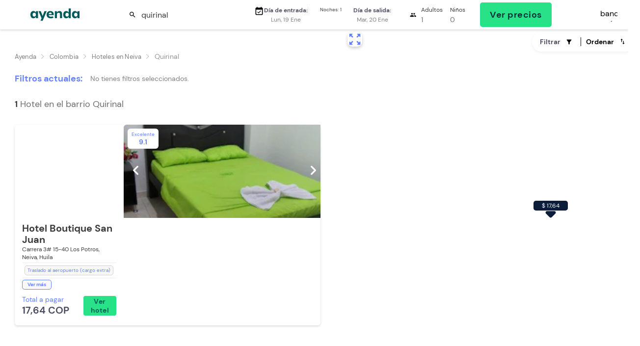

--- FILE ---
content_type: text/html; charset=utf-8
request_url: https://ayenda.com/co/hoteles/neiva/barrio/quirinal
body_size: 27233
content:
<!DOCTYPE html><html lang="es" prefix="og: http://ogp.me/ns#"><head><link rel="preload" as="style" data-href="https://fonts.googleapis.com/css?family=Material+Icons| Material+Icons+Outlined|Material+Icons+Two+Tone|Material+Icons+Round|Material+Icons+Sharp" data-optimized-fonts="true"/><meta charSet="utf-8"/><meta name="viewport" content="width=device-width, initial-scale=1.0"/><meta name="HandheldFriendly" content="true"/><meta name="theme-color" content="#ffffff"/><meta name="robots" content="index,follow"/><link rel="preconnect" href="//fonts.googleapis.com/" crossorigin="anonymous"/><link rel="canonical" href="https://ayenda.com/co/hoteles/neiva/barrio/quirinal"/><link rel="alternate" href="https://ayenda.com/co/hoteles/neiva/barrio/quirinal" hrefLang="es"/><link rel="preconnect" href="//ajax.cloudflare.com" crossorigin="anonymous"/><link rel="preconnect" href="//bat.bing.com" crossorigin="anonymous"/><link rel="preconnect" href="//connect.facebook.net" crossorigin="anonymous"/><link rel="dns-prefetch" href="//ajax.cloudflare.com"/><link rel="dns-prefetch" href="//bat.bing.com"/><link rel="dns-prefetch" href="//connect.facebook.net"/><noscript><img height="1" width="1" style="display:none" src="https://www.facebook.com/tr?id=[object Object]&amp;ev=PageView&amp;noscript=1" alt="Facebook pixel"/></noscript><title>1 Hotel Ayenda económico en el barrio Quirinal en Neiva desde 17,64 COP</title><meta name="description" content="Reserva hoteles económicos en el barrio Quirinal en Neiva. Habitaciones estandarizadas desde 17,64 COP con WiFi, TV y Espacios impecables."/><meta name="twitter:card" content="summary"/><meta name="twitter:site" content="@Ayendahoteles"/><meta property="og:title" content="1 Hotel Ayenda económico en el barrio Quirinal en Neiva desde 17,64 COP"/><meta property="og:description" content="Reserva hoteles económicos en el barrio Quirinal en Neiva. Habitaciones estandarizadas desde 17,64 COP con WiFi, TV y Espacios impecables."/><meta property="og:image" content="https://ayenda-images.imgix.net/vi6k9nlte4sx9uqvr1hrpyhuzbzt?ixlib=rb-3.3.1&amp;q=100&amp;auto=compress%2Cenhance%2Cformat"/><meta property="og:url" content="https://ayenda.com/co/hoteles/neiva/barrio/quirinal"/><meta property="og:type" content="website"/><script type="application/ld+json">
    {
      "@context": "http://schema.org",
      "@type": "BreadcrumbList",
      "itemListElement": [
        
          {
            "@type": "ListItem",
            "position": 1,
            "item": {
              "@id": "https://ayenda.com/",
              "name": "Colombia"
              
            }
          }
        ,
          {
            "@type": "ListItem",
            "position": 2,
            "item": {
              "@id": "https://ayenda.com/co/hoteles/neiva",
              "name": "Hoteles en Neiva"
              ,"image": "https://ayenda-images.imgix.net/vi6k9nlte4sx9uqvr1hrpyhuzbzt?ixlib=rb-3.3.1&q=100&auto=compress%2Cenhance%2Cformat"
            }
          }
        ,
          {
            "@type": "ListItem",
            "position": 3,
            "item": {
              "@id": "https://ayenda.com/co/hoteles/neiva/barrio/quirinal",
              "name": "Quirinal"
              
            }
          }
        
      ]
    }
    </script><script type="application/ld+json">
    {
      "@context": "http://schema.org",
      "@type": "FAQPage",
      "mainEntity": [
        
          {
            "@type": "Question",
            "name": "¿Cuánto vale un hotel en el barrio Quirinal para esta noche?",
            "acceptedAnswer": {
              "@type": "Answer",
              "text": "En promedio una noche en el barrio Quirinal está en 17 COP, pero las tarifas más bajas empiezan desde 17,64 COP."
            }
          }
        ,
          {
            "@type": "Question",
            "name": "¿Cuáles son los mejores hoteles en el barrio Quirinal?",
            "acceptedAnswer": {
              "@type": "Answer",
              "text": "Los hoteles mejores puntuados son <a href='https://ayenda.com/co/hoteles/neiva/hotel-boutique-san-juan'>Boutique San Juan</a>."
            }
          }
        
      ]
    }
    </script><meta name="next-head-count" content="28"/><script async="" type="ffc761c0fa437b7e7d198704-text/javascript" src="/js/newrelic.js"></script><link rel="preload" href="/_next/static/media/ee503a25719c9017-s.p.woff2" as="font" type="font/woff2" crossorigin="anonymous" data-next-font="size-adjust"/><link rel="preload" href="/_next/static/media/82c794a5db8f255e-s.p.woff2" as="font" type="font/woff2" crossorigin="anonymous" data-next-font="size-adjust"/><link rel="preload" href="/_next/static/media/a8c7072a201789fa-s.p.woff2" as="font" type="font/woff2" crossorigin="anonymous" data-next-font="size-adjust"/><link rel="preload" href="/_next/static/media/fd567c91562f482d-s.p.woff" as="font" type="font/woff" crossorigin="anonymous" data-next-font="size-adjust"/><link rel="preload" href="/_next/static/media/d2c6e03614f453fb-s.p.woff" as="font" type="font/woff" crossorigin="anonymous" data-next-font="size-adjust"/><link rel="preload" href="/_next/static/media/f76b419ae0010861-s.p.woff" as="font" type="font/woff" crossorigin="anonymous" data-next-font="size-adjust"/><link rel="preload" href="/_next/static/css/a911b89504c2cfac.css" as="style"/><link rel="stylesheet" href="/_next/static/css/a911b89504c2cfac.css" data-n-g=""/><link rel="preload" href="/_next/static/css/f8aee2f66a30e49b.css" as="style"/><link rel="stylesheet" href="/_next/static/css/f8aee2f66a30e49b.css" data-n-p=""/><noscript data-n-css=""></noscript><script defer="" nomodule="" src="/_next/static/chunks/polyfills-c67a75d1b6f99dc8.js" type="ffc761c0fa437b7e7d198704-text/javascript"></script><script src="/_next/static/chunks/webpack-047fa91ef4c9413d.js" defer="" type="ffc761c0fa437b7e7d198704-text/javascript"></script><script src="/_next/static/chunks/framework-45aeeea15e8f7f18.js" defer="" type="ffc761c0fa437b7e7d198704-text/javascript"></script><script src="/_next/static/chunks/main-5c968b361ce3b67c.js" defer="" type="ffc761c0fa437b7e7d198704-text/javascript"></script><script src="/_next/static/chunks/pages/_app-6181992ba8b8de1f.js" defer="" type="ffc761c0fa437b7e7d198704-text/javascript"></script><script src="/_next/static/chunks/1664-336bd3a673b89d12.js" defer="" type="ffc761c0fa437b7e7d198704-text/javascript"></script><script src="/_next/static/chunks/7318-024227289d3fca89.js" defer="" type="ffc761c0fa437b7e7d198704-text/javascript"></script><script src="/_next/static/chunks/3619-bce446b95b327105.js" defer="" type="ffc761c0fa437b7e7d198704-text/javascript"></script><script src="/_next/static/chunks/8631-11570590e2b290ef.js" defer="" type="ffc761c0fa437b7e7d198704-text/javascript"></script><script src="/_next/static/chunks/9636-dadfe9db31325a7a.js" defer="" type="ffc761c0fa437b7e7d198704-text/javascript"></script><script src="/_next/static/chunks/6066-efa36c7165b212da.js" defer="" type="ffc761c0fa437b7e7d198704-text/javascript"></script><script src="/_next/static/chunks/6453-0d9fc6f04e04817e.js" defer="" type="ffc761c0fa437b7e7d198704-text/javascript"></script><script src="/_next/static/chunks/5675-f5a7a2403cab9029.js" defer="" type="ffc761c0fa437b7e7d198704-text/javascript"></script><script src="/_next/static/chunks/5058-f7515d4e2376b107.js" defer="" type="ffc761c0fa437b7e7d198704-text/javascript"></script><script src="/_next/static/chunks/5676-0aad13eb1e22efbd.js" defer="" type="ffc761c0fa437b7e7d198704-text/javascript"></script><script src="/_next/static/chunks/8891-ce6ba897d71c04c1.js" defer="" type="ffc761c0fa437b7e7d198704-text/javascript"></script><script src="/_next/static/chunks/2611-d24cae8e64770ac0.js" defer="" type="ffc761c0fa437b7e7d198704-text/javascript"></script><script src="/_next/static/chunks/8464-617daaf69c458e8a.js" defer="" type="ffc761c0fa437b7e7d198704-text/javascript"></script><script src="/_next/static/chunks/7285-4654f72b41d40b59.js" defer="" type="ffc761c0fa437b7e7d198704-text/javascript"></script><script src="/_next/static/chunks/7577-414ea2f2f2c2ee96.js" defer="" type="ffc761c0fa437b7e7d198704-text/javascript"></script><script src="/_next/static/chunks/5045-750f70a0e8493708.js" defer="" type="ffc761c0fa437b7e7d198704-text/javascript"></script><script src="/_next/static/chunks/3440-a29880d0e612e916.js" defer="" type="ffc761c0fa437b7e7d198704-text/javascript"></script><script src="/_next/static/chunks/6400-b4e07cd9e8d410a5.js" defer="" type="ffc761c0fa437b7e7d198704-text/javascript"></script><script src="/_next/static/chunks/9928-fb7273fbef5756e8.js" defer="" type="ffc761c0fa437b7e7d198704-text/javascript"></script><script src="/_next/static/chunks/pages/%5Blang%5D/hoteles/%5Bcity%5D/barrio/%5Bneighborhood%5D-ca3b3bc921a48176.js" defer="" type="ffc761c0fa437b7e7d198704-text/javascript"></script><script src="/_next/static/AiG5WQ-EYo2F3NIAG2WDx/_buildManifest.js" defer="" type="ffc761c0fa437b7e7d198704-text/javascript"></script><script src="/_next/static/AiG5WQ-EYo2F3NIAG2WDx/_ssgManifest.js" defer="" type="ffc761c0fa437b7e7d198704-text/javascript"></script></head><body><div id="__next"><style data-emotion="css-global 18dmbw0">@font-face{font-family:'Material Icons Round';font-style:normal;font-weight:400;font-display:block;src:local(''),url('/fonts/material-icons/materialIconsRoundWoff2.woff2') format('woff2');}@font-face{font-family:'Material Icons';font-style:normal;font-weight:400;src:local('Material Icons'),local('MaterialIcons-Regular'),url('/fonts/material-icons/materialIconsWoff2.woff2') format('woff2'),;}@font-face{font-family:'Material Icons Outlined';font-style:normal;font-weight:400;font-display:block;src:local(''),url('/fonts/material-icons/materialIconsOutlinedWoff2.woff2') format('woff2');}.material-icons,.material-icons-round,.material-icons-outlined{font-family:'Material Icons','Material Icons Round','Material Icons Outlined',sans-serif;font-weight:normal;font-style:normal;-webkit-font-feature-settings:'liga';-webkit-font-smoothing:antialiased;text-rendering:optimizeLegibility;-moz-osx-font-smoothing:grayscale;font-feature-settings:'liga';}*{margin:0;padding:0;box-sizing:border-box;-webkit-tap-highlight-color:transparent;font-family:'__dmSans_e6aaba','__dmSans_Fallback_e6aaba';}a{-webkit-text-decoration:none;text-decoration:none;}.invisibleForm{display:none;}</style><style data-emotion="css-global wxi9db">#nprogress{pointer-events:none;}#nprogress .bar{background:#28E288;position:fixed;z-index:1031;top:0;left:0;width:100%;height:3px;}.nprogress-custom-parent{overflow:hidden;position:relative;}.nprogress-custom-parent #nprogress .bar{position:absolute;}</style><style data-emotion="css 1ffi5ri">.css-1ffi5ri{z-index:3;position:-webkit-sticky;position:sticky;top:0;width:100%;height:60px;box-shadow:0 2px 4px 0 #DBDBDB;background:#FFFFFF;margin-bottom:10px;}</style><header class="css-1ffi5ri exsukce0"><style data-emotion="css zmtebv">.css-zmtebv{position:relative;display:grid;grid-template-columns:max-content auto max-content;place-items:center;-webkit-column-gap:12px;column-gap:12px;margin:0 auto;max-width:1430px;width:100%;height:100%;}@media only screen and (min-width: 768px){.css-zmtebv{grid-template-columns:max-content max-content auto max-content max-content max-content max-content;}}@media only screen and (max-width:1430px){.css-zmtebv{padding:0 16px;-webkit-column-gap:6px;column-gap:6px;}}</style><div class="css-zmtebv exsukce1"><style data-emotion="css yk42he">.css-yk42he{grid-area:1/1;width:auto;margin-left:10px;}@media only screen and (min-width: 768px){.css-yk42he{display:none;height:auto;}}.css-yk42he svg{width:24px;}</style><style data-emotion="css 1mhlpme">.css-1mhlpme{display:-webkit-box;display:-webkit-flex;display:-ms-flexbox;display:flex;-webkit-align-items:center;-webkit-box-align:center;-ms-flex-align:center;align-items:center;-webkit-box-pack:center;-ms-flex-pack:center;-webkit-justify-content:center;justify-content:center;width:100%;padding:0 20px;margin:10px 0;border:0;border-radius:5px;outline:none;background-color:#28E288;text-align:center;cursor:pointer;background-color:transparent;padding:0;box-shadow:none;border-radius:0;margin:0;grid-area:1/1;width:auto;margin-left:10px;}@media only screen and (min-width: 768px){.css-1mhlpme{display:none;height:auto;}}.css-1mhlpme svg{width:24px;}</style><button class="css-1mhlpme" name="" type="button" aria-label="Abrir menu header"><style data-emotion="css xe8iam">.css-xe8iam{display:-webkit-box;display:-webkit-flex;display:-ms-flexbox;display:flex;-webkit-align-items:center;-webkit-box-align:center;-ms-flex-align:center;align-items:center;width:24px;height:35px;-webkit-transform:none;-moz-transform:none;-ms-transform:none;transform:none;}.css-xe8iam span:first-child{font-size:30px;color:#005A5A;}</style><div class="css-xe8iam exsukce2"><span class="material-icons-round" data-testid="icon">menu</span></div></button><style data-emotion="css 18dwryy">.css-18dwryy{grid-area:1/2;}</style><div class="css-18dwryy"><a aria-label="Ayenda logo y navegar a la página de inicio" href="/"><style data-emotion="css iv82ur">.css-iv82ur{display:-webkit-box;display:-webkit-flex;display:-ms-flexbox;display:flex;-webkit-align-items:center;-webkit-box-align:center;-ms-flex-align:center;align-items:center;width:100px;justify-self:flex-end;cursor:pointer;margin-left:40px;}@media (max-width: 768px){.css-iv82ur{margin-left:0;}}</style><style data-emotion="css 1r9yn71">.css-1r9yn71{display:-webkit-box;display:-webkit-flex;display:-ms-flexbox;display:flex;-webkit-align-items:center;-webkit-box-align:center;-ms-flex-align:center;align-items:center;width:100px;justify-self:flex-end;cursor:pointer;margin-left:40px;}.css-1r9yn71 svg{height:36px;}@media (max-width: 768px){.css-1r9yn71 svg{height:28px;}}.css-1r9yn71 svg path{fill:#005A5A;}@media (max-width: 768px){.css-1r9yn71{margin-left:0;}}</style><div class="css-1r9yn71 exsukce3"><svg id="ayenda-green-icon-sm_svg__Capa_1" data-name="Capa 1" xmlns="http://www.w3.org/2000/svg" viewBox="0 0 164.19 42"><defs><style>.ayenda-green-icon-sm_svg__cls-1{fill:#005a5a}</style></defs><path class="ayenda-green-icon-sm_svg__cls-1" d="m33.54 41.1 3.7-8.2L27.13 9.22h7.6l6.06 15.93 5.92-15.93h7.56L41 41.1h-7.46zM67.63 33C59.35 33 54 28.16 54 20.73c0-7.16 5.14-12.17 12.49-12.17 7 0 11.47 4.57 11.47 11.65a21.7 21.7 0 0 1-.12 2.22H61.3c.1.62.4 5.16 7.17 5.16a22.18 22.18 0 0 0 7.1-1.32L77.06 31a22.71 22.71 0 0 1-9.43 2ZM66.4 13.57c-4.91 0-5.22 5.43-5.22 5.43H71.5s.02-5.43-5.1-5.43ZM99 32.29V19.5a4.8 4.8 0 0 0-5-5.09 5.19 5.19 0 0 0-5.36 5.49v12.39h-6.91V9.22h6.72v3.9a10.42 10.42 0 0 1 8.76-4.56c5.25 0 8.65 3.65 8.65 9.31v14.42ZM9.93 33C4 33 0 28 0 20.73S4 8.56 10 8.56a9.38 9.38 0 0 1 8.4 5.51V9.22h6.86v23.07H18.5v-5A9.88 9.88 0 0 1 9.93 33Zm2.91-18.54c-3.37 0-5.63 2.54-5.63 6.32s2.26 6.38 5.63 6.38 5.62-2.56 5.62-6.38-2.31-6.37-5.62-6.37ZM148.84 33c-5.94 0-9.93-4.91-9.93-12.22s4-12.17 10-12.17a9.38 9.38 0 0 1 8.4 5.51v-4.9h6.86v23.07h-6.77v-5a9.91 9.91 0 0 1-8.56 5.71Zm2.91-18.54c-3.36 0-5.62 2.54-5.62 6.32s2.26 6.38 5.62 6.38 5.62-2.56 5.62-6.38-2.31-6.37-5.62-6.37ZM119.66 33c-5.94 0-9.93-4.91-9.93-12.22s4-12.17 10-12.17a9.37 9.37 0 0 1 8.4 5.51V0H135v32.29h-6.77v-5a9.91 9.91 0 0 1-8.57 5.71Zm2.91-18.54c-3.36 0-5.62 2.54-5.62 6.32s2.26 6.38 5.62 6.38 5.62-2.56 5.62-6.38-2.31-6.37-5.62-6.37Z"></path></svg></div></a></div><style data-emotion="css 6ll4an">.css-6ll4an{display:none;}@media only screen and (min-width: 768px){.css-6ll4an{grid-area:1/3;display:inherit;}}</style><div class="css-6ll4an"><style data-emotion="css 1jmldnk">.css-1jmldnk{background-color:transparent;display:-webkit-box;display:-webkit-flex;display:-ms-flexbox;display:flex;-webkit-flex:1;-ms-flex:1;flex:1;-webkit-align-items:center;-webkit-box-align:center;-ms-flex-align:center;align-items:center;border-radius:10px;-webkit-flex-direction:column;-ms-flex-direction:column;flex-direction:column;}@media (max-width: 480px){.css-1jmldnk{width:100%;height:auto;-webkit-flex-direction:column;-ms-flex-direction:column;flex-direction:column;padding:0;background-color:white;}}</style><div class="css-1jmldnk e14uhxdz0"><style data-emotion="css ld7yb5">.css-ld7yb5{display:-webkit-box;display:-webkit-flex;display:-ms-flexbox;display:flex;width:100%;}@media (max-width: 768px){.css-ld7yb5{display:grid;grid-template-rows:repeat(3,70px) 1fr;height:calc(100vh - 120px);-webkit-align-items:end;-webkit-box-align:end;-ms-flex-align:end;align-items:end;}}</style><div class="css-ld7yb5 e14uhxdz3"><style data-emotion="css 4hin8">.css-4hin8{position:relative;background-color:white;height:52px;width:auto;display:-webkit-box;display:-webkit-flex;display:-ms-flexbox;display:flex;border-radius:7px;padding:5px 12px;min-width:120px;border:1px solid white;}@media (max-width: 768px){.css-4hin8{margin-right:15px;}}@media (max-width: 480px){.css-4hin8{margin-right:0;width:100%;padding:5px 15px;}}</style><div id="search-input-container" class="css-4hin8 e1i8evzz0"><style data-emotion="css 1blu37u">.css-1blu37u{height:100%;background-color:white;display:-webkit-box;display:-webkit-flex;display:-ms-flexbox;display:flex;-webkit-align-items:center;-webkit-box-align:center;-ms-flex-align:center;align-items:center;-webkit-box-pack:center;-ms-flex-pack:center;-webkit-justify-content:center;justify-content:center;padding-right:10px;}</style><div class="css-1blu37u e1i8evzz1"><style data-emotion="css 4bmsye">.css-4bmsye{width:14px;}.css-4bmsye path{fill:black;}</style><span class="material-icons-round" data-testid="icon">search</span></div><style data-emotion="css 1xzj7e5">.css-1xzj7e5{background-color:white;display:-webkit-box;display:-webkit-flex;display:-ms-flexbox;display:flex;-webkit-flex-direction:column;-ms-flex-direction:column;flex-direction:column;height:100%;width:100%;-webkit-align-items:flex-start;-webkit-box-align:flex-start;-ms-flex-align:flex-start;align-items:flex-start;-webkit-box-pack:center;-ms-flex-pack:center;-webkit-justify-content:center;justify-content:center;}@media only screen and (max-width: 480px){.css-1xzj7e5{width:80%;}}</style><div class="css-1xzj7e5 e1i8evzz2"><style data-emotion="css zgbm4x">.css-zgbm4x{width:100%;height:45px;background-color:white;outline:none;border:none;color:#3A3A3A;font-family:'__dmSans_e6aaba','__dmSans_Fallback_e6aaba';font-weight:400;font-size:16px;}.css-zgbm4x::-webkit-input-placeholder{color:#B7B7B7;font-size:11px;font-family:'__dmSans_e6aaba','__dmSans_Fallback_e6aaba';font-weight:400;}.css-zgbm4x::-moz-placeholder{color:#B7B7B7;font-size:11px;font-family:'__dmSans_e6aaba','__dmSans_Fallback_e6aaba';font-weight:400;}.css-zgbm4x:-ms-input-placeholder{color:#B7B7B7;font-size:11px;font-family:'__dmSans_e6aaba','__dmSans_Fallback_e6aaba';font-weight:400;}.css-zgbm4x::placeholder{color:#B7B7B7;font-size:11px;font-family:'__dmSans_e6aaba','__dmSans_Fallback_e6aaba';font-weight:400;}@media (max-width: 480px){.css-zgbm4x{height:100%;padding:15px 5px;}.css-zgbm4x::-webkit-input-placeholder{color:#B7B7B7;font-size:11px;font-family:'__dmSans_e6aaba','__dmSans_Fallback_e6aaba';font-weight:400;font-size:14px;}.css-zgbm4x::-moz-placeholder{color:#B7B7B7;font-size:11px;font-family:'__dmSans_e6aaba','__dmSans_Fallback_e6aaba';font-weight:400;font-size:14px;}.css-zgbm4x:-ms-input-placeholder{color:#B7B7B7;font-size:11px;font-family:'__dmSans_e6aaba','__dmSans_Fallback_e6aaba';font-weight:400;font-size:14px;}.css-zgbm4x::placeholder{color:#B7B7B7;font-size:11px;font-family:'__dmSans_e6aaba','__dmSans_Fallback_e6aaba';font-weight:400;font-size:14px;}}</style><input placeholder="Busca ciudades, hoteles y puntos de referencia" type="search" class="css-zgbm4x etf5civ0" value="quirinal"/></div><style data-emotion="css 1iq0nsx">.css-1iq0nsx{height:20px;width:20px;background-color:#EDEDED;position:absolute;right:0;top:35%;margin-right:15px;border-radius:10px;display:-webkit-box;display:-webkit-flex;display:-ms-flexbox;display:flex;-webkit-align-items:center;-webkit-box-align:center;-ms-flex-align:center;align-items:center;-webkit-box-pack:center;-ms-flex-pack:center;-webkit-justify-content:center;justify-content:center;cursor:pointer;display:none;}.css-1iq0nsx span{font-size:17px;color:#3A3A3A;}</style><div class="css-1iq0nsx e1i8evzz5"><span class="material-icons-round" data-testid="icon">close</span></div></div><style data-emotion="css yzsnvl">.css-yzsnvl{background-color:white;border-radius:7px;display:-webkit-box;display:-webkit-flex;display:-ms-flexbox;display:flex;-webkit-flex:2;-ms-flex:2;flex:2;-webkit-align-items:center;-webkit-box-align:center;-ms-flex-align:center;align-items:center;padding:10px 0;margin-left:15px;height:52px;width:-webkit-max-content;width:-moz-max-content;width:max-content;min-width:300px;}@media screen and (max-width: 768px){.css-yzsnvl{width:100%;margin-left:0;padding-top:0;}}</style><div class="css-yzsnvl e14uhxdz1"><style data-emotion="css 11qxxrr">.css-11qxxrr{background-color:transparent;display:-webkit-box;display:-webkit-flex;display:-ms-flexbox;display:flex;width:100%;border:none;-webkit-flex:1;-ms-flex:1;flex:1;padding:0 5px;}@media (min-width: 768px){.css-11qxxrr{padding:8px;}}</style><button class="css-11qxxrr e1rn0sda0"><style data-emotion="css y8wqae">.css-y8wqae{display:-webkit-box;display:-webkit-flex;display:-ms-flexbox;display:flex;padding-left:5px;-webkit-align-items:center;-webkit-box-align:center;-ms-flex-align:center;align-items:center;-webkit-box-pack:center;-ms-flex-pack:center;-webkit-justify-content:center;justify-content:center;}.css-y8wqae span{font-size:20px;}</style><div class="css-y8wqae"><style data-emotion="css rp6xnq">.css-rp6xnq{position:absolute;top:-8px;right:-8px;background-color:#4D4D62;border-radius:50%;display:-webkit-box;display:-webkit-flex;display:-ms-flexbox;display:flex;padding:1px;}.css-rp6xnq span{font-size:10px;color:#FFFFFF;}@media (min-width: 768px){.css-rp6xnq{display:none;}}</style><span class="material-icons-round" data-testid="icon">event_available</span></div><style data-emotion="css 1urz8r3">.css-1urz8r3{border:none;display:-webkit-box;display:-webkit-flex;display:-ms-flexbox;display:flex;-webkit-flex:1;-ms-flex:1;flex:1;-webkit-align-items:center;-webkit-box-align:center;-ms-flex-align:center;align-items:center;}@media (max-width: 768px){.css-1urz8r3{-webkit-box-pack:start;-ms-flex-pack:start;-webkit-justify-content:flex-start;justify-content:flex-start;}}</style><div class="css-1urz8r3"><style data-emotion="css 1qfzaky">.css-1qfzaky{margin:auto;position:relative;}</style><div class="css-1qfzaky"><style data-emotion="css 1o76eqb">.css-1o76eqb{display:-webkit-box;display:-webkit-flex;display:-ms-flexbox;display:flex;-webkit-flex-direction:column;-ms-flex-direction:column;flex-direction:column;-webkit-align-items:center;-webkit-box-align:center;-ms-flex-align:center;align-items:center;width:-webkit-max-content;width:-moz-max-content;width:max-content;}</style><div class="css-1o76eqb"><style data-emotion="css hv1j4t">.css-hv1j4t{color:#3A3A3A;font-size:12px;font-weight:700;color:#4D4D62;font-size:12px;}</style><span color="#3A3A3A" font-size="12" class="css-hv1j4t e1rn0sda2">Día de entrada:</span><style data-emotion="css 1d7q6xt">.css-1d7q6xt{color:#818181;font-size:12px;font-weight:400;margin-top:3px;}</style><div class="css-1d7q6xt e1rn0sda1">Lun, 19 Ene</div></div></div></div><style data-emotion="css ggq033">.css-ggq033{display:-webkit-box;display:-webkit-flex;display:-ms-flexbox;display:flex;-webkit-flex:1;-ms-flex:1;flex:1;-webkit-flex-direction:column;-ms-flex-direction:column;flex-direction:column;-webkit-align-items:center;-webkit-box-align:center;-ms-flex-align:center;align-items:center;-webkit-box-pack:center;-ms-flex-pack:center;-webkit-justify-content:center;justify-content:center;padding:0 14px;text-align:center;border-right:solid 0.5px #EDEDED;border-left:solid 0.5px #EDEDED;}</style><div class="css-ggq033"><style data-emotion="css 1y97yyq">.css-1y97yyq{color:#3A3A3A;font-size:10px;}</style><span font-size="10" color="#3A3A3A" class="css-1y97yyq ep5p3tc0">Noches: 1</span> </div><style data-emotion="css 1f5unek">.css-1f5unek{border:none;display:-webkit-box;display:-webkit-flex;display:-ms-flexbox;display:flex;-webkit-flex:1;-ms-flex:1;flex:1;-webkit-align-items:center;-webkit-box-align:center;-ms-flex-align:center;align-items:center;-webkit-box-pack:center;-ms-flex-pack:center;-webkit-justify-content:center;justify-content:center;-webkit-flex-direction:column;-ms-flex-direction:column;flex-direction:column;}@media (max-width: 480px){.css-1f5unek{-webkit-align-items:flex-end;-webkit-box-align:flex-end;-ms-flex-align:flex-end;align-items:flex-end;}}</style><div class="css-1f5unek"><div class="css-1qfzaky"><div class="css-1o76eqb"><span color="#3A3A3A" font-size="12" class="css-hv1j4t e1rn0sda2">Día de salida:</span><div class="css-1d7q6xt e1rn0sda1">Mar, 20 Ene</div></div></div></div></button></div><style data-emotion="css 1b06o8f">.css-1b06o8f{position:relative;background-color:white;height:52px;width:auto;-webkit-flex:1;-ms-flex:1;flex:1;margin-left:15px;display:-webkit-box;display:-webkit-flex;display:-ms-flexbox;display:flex;padding:5px 15px;border-radius:7px;}@media (max-width: 480px){.css-1b06o8f{width:100%;margin-left:0;}}</style><div class="css-1b06o8f e4x2gy21"><style data-emotion="css x4x7fi">.css-x4x7fi{border:none;outline:none;cursor:pointer;display:-webkit-box;display:-webkit-flex;display:-ms-flexbox;display:flex;-webkit-flex:1;-ms-flex:1;flex:1;background-color:white;}</style><button type="button" aria-label="seleccionar ocupantes" class="css-x4x7fi e4x2gy20"><div class="css-1blu37u e4x2gy22"><style data-emotion="css 1c8ov9u">.css-1c8ov9u{width:17px;}</style><span class="material-icons-round" data-testid="icon">people</span></div><style data-emotion="css 14d9u1f">.css-14d9u1f{background-color:white;display:-webkit-box;display:-webkit-flex;display:-ms-flexbox;display:flex;-webkit-flex:1;-ms-flex:1;flex:1;height:100%;}</style><div class="css-14d9u1f e4x2gy23"><style data-emotion="css 1akat8l">.css-1akat8l{border:none;display:-webkit-box;display:-webkit-flex;display:-ms-flexbox;display:flex;-webkit-flex:1;-ms-flex:1;flex:1;-webkit-align-items:center;-webkit-box-align:center;-ms-flex-align:center;align-items:center;-webkit-box-pack:start;-ms-flex-pack:start;-webkit-justify-content:flex-start;justify-content:flex-start;}@media (max-width: 480px){.css-1akat8l{padding-left:5px;}}</style><div class="css-1akat8l"><style data-emotion="css 1lxwves">.css-1lxwves{display:-webkit-box;display:-webkit-flex;display:-ms-flexbox;display:flex;-webkit-flex-direction:column;-ms-flex-direction:column;flex-direction:column;-webkit-align-items:flex-start;-webkit-box-align:flex-start;-ms-flex-align:flex-start;align-items:flex-start;}</style><div class="css-1lxwves"><style data-emotion="css 1fe4f4n">.css-1fe4f4n{color:#3A3A3A;font-size:12px;}</style><span size="4" color="#3A3A3A" font-size="12" class="css-1fe4f4n ep5p3tc0">Adultos</span><style data-emotion="css 1pgjdye">.css-1pgjdye{font-size:14px;font-weight:400;color:#6F6F6F;margin-top:3px;}</style><style data-emotion="css z0x7y6">.css-z0x7y6{color:#3A3A3A;font-size:12px;font-size:14px;font-weight:400;color:#6F6F6F;margin-top:3px;}</style><span class="css-z0x7y6 ep5p3tc0" color="#3A3A3A" font-size="12">1</span></div></div><style data-emotion="css m22n44">.css-m22n44{border:none;display:-webkit-box;display:-webkit-flex;display:-ms-flexbox;display:flex;-webkit-flex:1;-ms-flex:1;flex:1;-webkit-align-items:center;-webkit-box-align:center;-ms-flex-align:center;align-items:center;-webkit-box-pack:start;-ms-flex-pack:start;-webkit-justify-content:flex-start;justify-content:flex-start;margin-left:15px;}@media (max-width: 480px){.css-m22n44{padding-left:5px;}}@media(max-width: 480px){.css-m22n44{padding-left:75px;}}</style><div class="css-m22n44"><div class="css-1lxwves"><span size="4" color="#3A3A3A" font-size="12" class="css-1fe4f4n ep5p3tc0">Niños</span><span class="css-z0x7y6 ep5p3tc0" color="#3A3A3A" font-size="12">0</span></div></div></div></button></div><style data-emotion="css 1wpo9k">.css-1wpo9k{display:-webkit-box;display:-webkit-flex;display:-ms-flexbox;display:flex;-webkit-align-items:center;-webkit-box-align:center;-ms-flex-align:center;align-items:center;height:52px;max-width:250px;-webkit-flex:1;-ms-flex:1;flex:1;margin-left:15px;}@media (max-width: 480px){.css-1wpo9k{display:-webkit-box;display:-webkit-flex;display:-ms-flexbox;display:flex;-webkit-flex-direction:column;-ms-flex-direction:column;flex-direction:column;-webkit-box-pack:end;-ms-flex-pack:end;-webkit-justify-content:flex-end;justify-content:flex-end;-webkit-flex:unset;-ms-flex:unset;flex:unset;width:100%;max-width:none;margin-left:0;height:80px;padding:10px 15px;}}</style><div class="css-1wpo9k e14uhxdz2"><style data-emotion="css 6ypryb">.css-6ypryb{background-color:#28E288;box-shadow:none;margin:0;height:100%;width:-webkit-max-content;width:-moz-max-content;width:max-content;height:50px;}.css-6ypryb:hover{box-shadow:4px 8px 10px 0 #DBDBDB;}.css-6ypryb span{font-size:18px;font-weight:700;}</style><style data-emotion="css 11ldv86">.css-11ldv86{display:-webkit-box;display:-webkit-flex;display:-ms-flexbox;display:flex;-webkit-align-items:center;-webkit-box-align:center;-ms-flex-align:center;align-items:center;-webkit-box-pack:center;-ms-flex-pack:center;-webkit-justify-content:center;justify-content:center;width:100%;padding:0 20px;margin:10px 0;border:0;border-radius:5px;outline:none;background-color:#28E288;text-align:center;cursor:pointer;box-shadow:0 2px 4px 0 #DBDBDB;color:#FFFFFF;height:45px;background-color:#28E288;box-shadow:none;margin:0;height:100%;width:-webkit-max-content;width:-moz-max-content;width:max-content;height:50px;}.css-11ldv86:hover{box-shadow:4px 8px 10px 0 #DBDBDB;}.css-11ldv86 span{font-size:18px;font-weight:700;}</style><button class="css-11ldv86" name="" type="button" aria-label="Ver precios"><style data-emotion="css 19ws1j8">.css-19ws1j8{font-weight:400;letter-spacing:0.5px;}</style><style data-emotion="css xbn9mp">.css-xbn9mp{color:#00313C;font-size:14pxpx;font-weight:400;letter-spacing:0.5px;}</style><span color="#00313C" font-size="14px" class="css-xbn9mp ep5p3tc0">Ver precios</span></button></div></div></div></div><div></div><div></div><style data-emotion="css zvl8ud">.css-zvl8ud{grid-area:1/6;display:-webkit-box;display:-webkit-flex;display:-ms-flexbox;display:flex;-webkit-align-items:center;-webkit-box-align:center;-ms-flex-align:center;align-items:center;width:35px;height:35px;}@media (max-width: 768px){.css-zvl8ud{display:none;}}</style><div class="css-zvl8ud e9g36fs0"><style data-emotion="css 10c7od1">.css-10c7od1{width:35px;height:27px;overflow:hidden;display:-webkit-box;display:-webkit-flex;display:-ms-flexbox;display:flex;-webkit-align-items:center;-webkit-box-align:center;-ms-flex-align:center;align-items:center;-webkit-box-pack:end;-ms-flex-pack:end;-webkit-justify-content:flex-end;justify-content:flex-end;}</style><div class="css-10c7od1"><style data-emotion="css 13s8c95">.css-13s8c95{width:35px;}</style><img alt="bandera país" class="css-13s8c95"/></div></div><div></div></div></header><style data-emotion="css 19xbcme">.css-19xbcme{margin-bottom:80px;padding-inline:24px;}.css-19xbcme .hotel-card{display:block;}.css-19xbcme .hotel-card+.hotel-card{margin-top:1rem;}</style><style data-emotion="css cofnhr">.css-cofnhr{margin:0 auto;max-width:1520px;background-color:#fff;margin-bottom:80px;padding-inline:24px;}@media only screen and (max-width: 768px){.css-cofnhr{overflow:hidden;}}.css-cofnhr .hotel-card{display:block;}.css-cofnhr .hotel-card+.hotel-card{margin-top:1rem;}</style><main class="css-cofnhr evvgm8e0"><style data-emotion="css c86sdg">.css-c86sdg{padding:30px;margin-bottom:10px;display:grid;grid-template-areas:"top top map map" "nav nav map map" "content content map map" "content content map map" "aside see-more-nearby-me see-more-nearby-me see-more-nearby-me" "faq-content faq-content faq-content faq-content";grid-template-columns:4fr 4fr 3fr 3fr;grid-template-rows:30px auto auto auto auto auto;grid-gap:10px 40px;}@media (max-width: 480px){.css-c86sdg{margin-top:0;padding:10px;grid-template-columns:1fr;grid-template-areas:"nav" "content" "see-more-nearby-me" "faq-content-title" "faq-content";margin-bottom:85px;}}</style><div class="css-c86sdg"><style data-emotion="css klck3o">.css-klck3o{grid-area:top;display:-webkit-box;display:-webkit-flex;display:-ms-flexbox;display:flex;-webkit-align-items:center;-webkit-box-align:center;-ms-flex-align:center;align-items:center;-webkit-box-pack:justify;-webkit-justify-content:space-between;justify-content:space-between;height:30px;}@media (max-width: 768px){.css-klck3o{display:none;height:0;}}</style><div class="css-klck3o"><style data-emotion="css 4gmi5y">.css-4gmi5y{display:none;margin:0;padding:0;}@media (min-width: 768px){.css-4gmi5y{display:block;}}.css-4gmi5y span{color:#818181;}</style><div class="css-4gmi5y"><style data-emotion="css phm7q3">.css-phm7q3{white-space:nowrap;display:-webkit-inline-box;display:-webkit-inline-flex;display:-ms-inline-flexbox;display:inline-flex;-webkit-align-items:center;-webkit-box-align:center;-ms-flex-align:center;align-items:center;}.css-phm7q3 a{display:-webkit-inline-box;display:-webkit-inline-flex;display:-ms-inline-flexbox;display:inline-flex;position:relative;padding:0.667em 0.667em 0.667em 1em;}.css-phm7q3 a span{color:#818181;font-size:0.8rem;font-weight:100;letter-spacing:0.01rem;line-height:1.1rem;}.css-phm7q3 a:first-child{padding-left:0;}.css-phm7q3 a:hover,.css-phm7q3 a:active,.css-phm7q3 a:last-child{-webkit-text-decoration:none;text-decoration:none;}.css-phm7q3 a:hover span,.css-phm7q3 a:active span,.css-phm7q3 a:last-child span{color:#939393;}.css-phm7q3 a:hover span{color:#28E288;}.css-phm7q3 a:last-child span{font-size:0.88rem;}.css-phm7q3 a:not(:last-child):after{content:"";position:absolute;right:0;top:50%;width:6px;height:6px;border-top:1px solid #B7B7B7;border-right:1px solid #B7B7B7;-webkit-transform:translate(3px,-50%) rotate(45deg);-moz-transform:translate(3px,-50%) rotate(45deg);-ms-transform:translate(3px,-50%) rotate(45deg);transform:translate(3px,-50%) rotate(45deg);}</style><nav role="navigation" aria-label="breadcrumbs" class="css-phm7q3"><a href="/"><style data-emotion="css 1fe4f4n">.css-1fe4f4n{color:#3A3A3A;font-size:12px;}</style><span color="#3A3A3A" font-size="12" class="css-1fe4f4n ep5p3tc0">Ayenda</span></a><a href="/"><span color="#3A3A3A" font-size="12" class="css-1fe4f4n ep5p3tc0">Colombia</span></a><a href="/co/hoteles/neiva"><span color="#3A3A3A" font-size="12" class="css-1fe4f4n ep5p3tc0">Hoteles en Neiva</span></a><a href="/co/hoteles/neiva/barrio/quirinal"><span color="#3A3A3A" font-size="12" class="css-1fe4f4n ep5p3tc0">Quirinal</span></a></nav></div></div><style data-emotion="css bf8au2">.css-bf8au2{grid-area:nav;-webkit-align-items:center;-webkit-box-align:center;-ms-flex-align:center;align-items:center;-webkit-box-pack:justify;-webkit-justify-content:space-between;justify-content:space-between;max-height:150px;}@media (max-width: 480px){.css-bf8au2{margin:0 auto;height:30px;}}</style><nav class="css-bf8au2"><style data-emotion="css 6kz1wu">.css-6kz1wu{display:-webkit-box;display:-webkit-flex;display:-ms-flexbox;display:flex;-webkit-flex-direction:column;-ms-flex-direction:column;flex-direction:column;-webkit-align-items:flex-start;-webkit-box-align:flex-start;-ms-flex-align:flex-start;align-items:flex-start;}</style><div class="css-6kz1wu"><style data-emotion="css 1c6lyf0">.css-1c6lyf0{display:-webkit-box;display:-webkit-flex;display:-ms-flexbox;display:flex;-webkit-align-items:center;-webkit-box-align:center;-ms-flex-align:center;align-items:center;width:100%;font-size:14px;margin:8px 0 18px;}.css-1c6lyf0>h2{color:#647FFF;min-width:-webkit-max-content;min-width:-moz-max-content;min-width:max-content;}.css-1c6lyf0 p{margin-left:1rem;font-size:14px;font-weight:400;color:#818181;}</style><div class="css-1c6lyf0"><style data-emotion="css 1r35sw3">.css-1r35sw3{color:#647FFF;font-size:18px;}</style><h2 font-size="18" color="#647FFF" class="css-1r35sw3 ep5p3tc0">Filtros actuales:</h2><p class="css-1fe4f4n ep5p3tc0">No tienes filtros seleccionados.</p></div><style data-emotion="css 106dpqq">.css-106dpqq{padding:10px 0;font-size:18px;font-weight:normal;text-align:center;color:#6F6F6F;}</style><h1 class="css-106dpqq e1oldpdt0"><style data-emotion="css ukqeyg">.css-ukqeyg{color:#3A3A3A;font-size:18px;font-weight:700;}</style><span font-size="18" color="#3A3A3A" class="css-ukqeyg ep5p3tc0">1</span> <!-- -->Hotel<!-- --> <!-- -->en el barrio Quirinal</h1></div></nav><style data-emotion="css 1jyv6g0">.css-1jyv6g0{grid-area:aside;}.css-1jyv6g0>div{position:-webkit-sticky;position:sticky;top:80px;}@media (max-width: 480px){.css-1jyv6g0{display:none;}}</style><aside class="css-1jyv6g0"><div></div></aside><style data-emotion="css y6l269">.css-y6l269{grid-area:content;}</style><section class="css-y6l269"><a tabindex="0" role="button" aria-pressed="false" class="hotel-card" href="/co/hoteles/neiva/hotel-boutique-san-juan?checkin=2026-01-19&amp;checkout=2026-01-20&amp;adults=1&amp;children=0&amp;isLanding=false"><style data-emotion="css j49dtg">.css-j49dtg{box-shadow:rgb(219,219,219) 0 2px 4px 0;display:grid;grid-template-columns:1fr 1.8fr;grid-template-rows:auto;width:100%;border-radius:6px;min-height:190px;margin-bottom:30px;}@media (max-width: 480px){.css-j49dtg{height:auto;max-width:380px;grid-template-columns:auto;grid-template-rows:250px auto;margin-left:auto;margin-right:auto;}}</style><div id="hotelCard" class="css-j49dtg ek1syet0"><style data-emotion="css 1zdngu">.css-1zdngu{display:grid;grid-template-rows:190px;}@media (max-width: 480px){.css-1zdngu{grid-template-rows:auto;}}</style><div class="css-1zdngu ek1syet1"><style data-emotion="css 1qxrjvh">.css-1qxrjvh{position:relative;grid-row:1/2;overflow:hidden;}.css-1qxrjvh .slick-slider{position:relative;display:block;box-sizing:border-box;-webkit-user-select:none;-moz-user-select:none;-ms-user-select:none;-webkit-user-select:none;-moz-user-select:none;-ms-user-select:none;user-select:none;-webkit-touch-callout:none;-khtml-user-select:none;-ms-touch-action:pan-y;touch-action:pan-y;-webkit-tap-highlight-color:transparent;}.css-1qxrjvh .slick-list{position:relative;display:block;overflow:hidden;margin:0;padding:0;}.css-1qxrjvh .slick-list:focus{outline:none;}.css-1qxrjvh .slick-list.dragging{cursor:pointer;cursor:hand;}.css-1qxrjvh .slick-slider .slick-track,.css-1qxrjvh .slick-slider .slick-list{-webkit-transform:translate3d(0,0,0);-moz-transform:translate3d(0,0,0);-ms-transform:translate3d(0,0,0);-o-transform:translate3d(0,0,0);-webkit-transform:translate3d(0,0,0);-moz-transform:translate3d(0,0,0);-ms-transform:translate3d(0,0,0);transform:translate3d(0,0,0);}.css-1qxrjvh .slick-track{position:relative;top:0;left:0;display:block;}.css-1qxrjvh .slick-track:before,.css-1qxrjvh .slick-track:after{display:table;content:"";}.css-1qxrjvh .slick-track:after{clear:both;}.css-1qxrjvh .slick-loading .slick-track{visibility:hidden;}.css-1qxrjvh .slick-slide{display:none;float:left;height:100%;min-height:1px;}.css-1qxrjvh [dir="rtl"] .slick-slide{float:right;}.css-1qxrjvh .slick-slide img{display:block;}.css-1qxrjvh .slick-slide.slick-loading img{display:none;}.css-1qxrjvh .slick-slide.dragging img{pointer-events:none;}.css-1qxrjvh .slick-initialized .slick-slide{display:block;}.css-1qxrjvh .slick-loading .slick-slide{visibility:hidden;}.css-1qxrjvh .slick-vertical .slick-slide{display:block;height:auto;border:1px solid transparent;}.css-1qxrjvh .slick-arrow.slick-hidden{display:none;}</style><div style="filter:none" class="css-1qxrjvh"><a><style data-emotion="css sghsir">.css-sghsir{background-color:#00313C;top:8px;left:8px;display:-webkit-box;display:-webkit-flex;display:-ms-flexbox;display:flex;-webkit-flex-direction:column;-ms-flex-direction:column;flex-direction:column;-webkit-box-pack:center;-ms-flex-pack:center;-webkit-justify-content:center;justify-content:center;-webkit-align-items:center;-webkit-box-align:center;-ms-flex-align:center;align-items:center;border-radius:6px;position:absolute;z-index:2;padding:5px 8px;background-color:#FFFFFF;color:#647FFF;}.css-sghsir p{font-size:14px;color:#FFFFFF;font-weight:700;display:-webkit-box;display:-webkit-flex;display:-ms-flexbox;display:flex;-webkit-align-items:center;-webkit-box-align:center;-ms-flex-align:center;align-items:center;}.css-sghsir p:first-child{font-size:10px;font-weight:400;}.css-sghsir p{color:#647FFF;}</style><div class="css-sghsir e1knq3ax4"><p>Excelente</p><p>9.1</p></div></a><style data-emotion="css uwwqev">.css-uwwqev{width:100%;height:100%;}</style><div class="slick-slider css-uwwqev slick-initialized" dir="ltr"><style data-emotion="css e3cx7h">.css-e3cx7h{position:absolute;top:50%;width:40px;padding:5px;border:none;background:transparent;z-index:2;-webkit-transform:translateY(-50%);-moz-transform:translateY(-50%);-ms-transform:translateY(-50%);transform:translateY(-50%);height:100%;outline:none;left:0;}.css-e3cx7h span{font-size:40px;color:#FFFFFF;}</style><button aria-label="flecha hacia la izquierda" data-role="none" class="slick-arrow slick-prev css-e3cx7h e1knq3ax2" style="display:block"><span class="material-icons-round" data-testid="icon">chevron_left</span></button><div class="slick-list"><div class="slick-track" style="width:8700%;left:-100%"><div data-index="-1" tabindex="-1" class="slick-slide slick-cloned" aria-hidden="true" style="width:1.1494252873563218%"></div><div data-index="0" class="slick-slide slick-active slick-current" tabindex="-1" aria-hidden="false" style="outline:none;width:1.1494252873563218%"><div><style data-emotion="css w84dso">.css-w84dso{width:100%;height:255px;object-fit:cover;object-position:center;border-radius:6px 0 0 0;}@media (max-width: 480px){.css-w84dso{border-radius:6px 6px 0 0;}}</style><img alt="Hotel Boutique San Juan 0" loading="lazy" width="250" height="250" decoding="async" data-nimg="1" class="css-w84dso e1knq3ax0" style="color:transparent" srcSet="https://ayenda-images.imgix.net/odkx76hs4cksewtj6t2mslrxqaar?ixlib=react-9.7.0&amp;q=80&amp;auto=compress%2Cenhance%2Cformat&amp;fit=crop&amp;w=250&amp;h=250 1x, https://ayenda-images.imgix.net/odkx76hs4cksewtj6t2mslrxqaar?ixlib=react-9.7.0&amp;q=80&amp;auto=compress%2Cenhance%2Cformat&amp;fit=crop&amp;w=250&amp;h=250 2x" src="https://ayenda-images.imgix.net/odkx76hs4cksewtj6t2mslrxqaar?ixlib=react-9.7.0&amp;q=80&amp;auto=compress%2Cenhance%2Cformat&amp;fit=crop&amp;w=250&amp;h=250"/></div></div><div data-index="1" class="slick-slide" tabindex="-1" aria-hidden="true" style="outline:none;width:1.1494252873563218%"></div><div data-index="2" class="slick-slide" tabindex="-1" aria-hidden="true" style="outline:none;width:1.1494252873563218%"></div><div data-index="3" class="slick-slide" tabindex="-1" aria-hidden="true" style="outline:none;width:1.1494252873563218%"></div><div data-index="4" class="slick-slide" tabindex="-1" aria-hidden="true" style="outline:none;width:1.1494252873563218%"></div><div data-index="5" class="slick-slide" tabindex="-1" aria-hidden="true" style="outline:none;width:1.1494252873563218%"></div><div data-index="6" class="slick-slide" tabindex="-1" aria-hidden="true" style="outline:none;width:1.1494252873563218%"></div><div data-index="7" class="slick-slide" tabindex="-1" aria-hidden="true" style="outline:none;width:1.1494252873563218%"></div><div data-index="8" class="slick-slide" tabindex="-1" aria-hidden="true" style="outline:none;width:1.1494252873563218%"></div><div data-index="9" class="slick-slide" tabindex="-1" aria-hidden="true" style="outline:none;width:1.1494252873563218%"></div><div data-index="10" class="slick-slide" tabindex="-1" aria-hidden="true" style="outline:none;width:1.1494252873563218%"></div><div data-index="11" class="slick-slide" tabindex="-1" aria-hidden="true" style="outline:none;width:1.1494252873563218%"></div><div data-index="12" class="slick-slide" tabindex="-1" aria-hidden="true" style="outline:none;width:1.1494252873563218%"></div><div data-index="13" class="slick-slide" tabindex="-1" aria-hidden="true" style="outline:none;width:1.1494252873563218%"></div><div data-index="14" class="slick-slide" tabindex="-1" aria-hidden="true" style="outline:none;width:1.1494252873563218%"></div><div data-index="15" class="slick-slide" tabindex="-1" aria-hidden="true" style="outline:none;width:1.1494252873563218%"></div><div data-index="16" class="slick-slide" tabindex="-1" aria-hidden="true" style="outline:none;width:1.1494252873563218%"></div><div data-index="17" class="slick-slide" tabindex="-1" aria-hidden="true" style="outline:none;width:1.1494252873563218%"></div><div data-index="18" class="slick-slide" tabindex="-1" aria-hidden="true" style="outline:none;width:1.1494252873563218%"></div><div data-index="19" class="slick-slide" tabindex="-1" aria-hidden="true" style="outline:none;width:1.1494252873563218%"></div><div data-index="20" class="slick-slide" tabindex="-1" aria-hidden="true" style="outline:none;width:1.1494252873563218%"></div><div data-index="21" class="slick-slide" tabindex="-1" aria-hidden="true" style="outline:none;width:1.1494252873563218%"></div><div data-index="22" class="slick-slide" tabindex="-1" aria-hidden="true" style="outline:none;width:1.1494252873563218%"></div><div data-index="23" class="slick-slide" tabindex="-1" aria-hidden="true" style="outline:none;width:1.1494252873563218%"></div><div data-index="24" class="slick-slide" tabindex="-1" aria-hidden="true" style="outline:none;width:1.1494252873563218%"></div><div data-index="25" class="slick-slide" tabindex="-1" aria-hidden="true" style="outline:none;width:1.1494252873563218%"></div><div data-index="26" class="slick-slide" tabindex="-1" aria-hidden="true" style="outline:none;width:1.1494252873563218%"></div><div data-index="27" class="slick-slide" tabindex="-1" aria-hidden="true" style="outline:none;width:1.1494252873563218%"></div><div data-index="28" class="slick-slide" tabindex="-1" aria-hidden="true" style="outline:none;width:1.1494252873563218%"></div><div data-index="29" class="slick-slide" tabindex="-1" aria-hidden="true" style="outline:none;width:1.1494252873563218%"></div><div data-index="30" class="slick-slide" tabindex="-1" aria-hidden="true" style="outline:none;width:1.1494252873563218%"></div><div data-index="31" class="slick-slide" tabindex="-1" aria-hidden="true" style="outline:none;width:1.1494252873563218%"></div><div data-index="32" class="slick-slide" tabindex="-1" aria-hidden="true" style="outline:none;width:1.1494252873563218%"></div><div data-index="33" class="slick-slide" tabindex="-1" aria-hidden="true" style="outline:none;width:1.1494252873563218%"></div><div data-index="34" class="slick-slide" tabindex="-1" aria-hidden="true" style="outline:none;width:1.1494252873563218%"></div><div data-index="35" class="slick-slide" tabindex="-1" aria-hidden="true" style="outline:none;width:1.1494252873563218%"></div><div data-index="36" class="slick-slide" tabindex="-1" aria-hidden="true" style="outline:none;width:1.1494252873563218%"></div><div data-index="37" class="slick-slide" tabindex="-1" aria-hidden="true" style="outline:none;width:1.1494252873563218%"></div><div data-index="38" class="slick-slide" tabindex="-1" aria-hidden="true" style="outline:none;width:1.1494252873563218%"></div><div data-index="39" class="slick-slide" tabindex="-1" aria-hidden="true" style="outline:none;width:1.1494252873563218%"></div><div data-index="40" class="slick-slide" tabindex="-1" aria-hidden="true" style="outline:none;width:1.1494252873563218%"></div><div data-index="41" class="slick-slide" tabindex="-1" aria-hidden="true" style="outline:none;width:1.1494252873563218%"></div><div data-index="42" class="slick-slide" tabindex="-1" aria-hidden="true" style="outline:none;width:1.1494252873563218%"></div><div data-index="43" tabindex="-1" class="slick-slide slick-cloned" aria-hidden="true" style="width:1.1494252873563218%"><div><img alt="Hotel Boutique San Juan 0" loading="lazy" width="250" height="250" decoding="async" data-nimg="1" class="css-w84dso e1knq3ax0" style="color:transparent" srcSet="https://ayenda-images.imgix.net/odkx76hs4cksewtj6t2mslrxqaar?ixlib=react-9.7.0&amp;q=80&amp;auto=compress%2Cenhance%2Cformat&amp;fit=crop&amp;w=250&amp;h=250 1x, https://ayenda-images.imgix.net/odkx76hs4cksewtj6t2mslrxqaar?ixlib=react-9.7.0&amp;q=80&amp;auto=compress%2Cenhance%2Cformat&amp;fit=crop&amp;w=250&amp;h=250 2x" src="https://ayenda-images.imgix.net/odkx76hs4cksewtj6t2mslrxqaar?ixlib=react-9.7.0&amp;q=80&amp;auto=compress%2Cenhance%2Cformat&amp;fit=crop&amp;w=250&amp;h=250"/></div></div><div data-index="44" tabindex="-1" class="slick-slide slick-cloned" aria-hidden="true" style="width:1.1494252873563218%"></div><div data-index="45" tabindex="-1" class="slick-slide slick-cloned" aria-hidden="true" style="width:1.1494252873563218%"></div><div data-index="46" tabindex="-1" class="slick-slide slick-cloned" aria-hidden="true" style="width:1.1494252873563218%"></div><div data-index="47" tabindex="-1" class="slick-slide slick-cloned" aria-hidden="true" style="width:1.1494252873563218%"></div><div data-index="48" tabindex="-1" class="slick-slide slick-cloned" aria-hidden="true" style="width:1.1494252873563218%"></div><div data-index="49" tabindex="-1" class="slick-slide slick-cloned" aria-hidden="true" style="width:1.1494252873563218%"></div><div data-index="50" tabindex="-1" class="slick-slide slick-cloned" aria-hidden="true" style="width:1.1494252873563218%"></div><div data-index="51" tabindex="-1" class="slick-slide slick-cloned" aria-hidden="true" style="width:1.1494252873563218%"></div><div data-index="52" tabindex="-1" class="slick-slide slick-cloned" aria-hidden="true" style="width:1.1494252873563218%"></div><div data-index="53" tabindex="-1" class="slick-slide slick-cloned" aria-hidden="true" style="width:1.1494252873563218%"></div><div data-index="54" tabindex="-1" class="slick-slide slick-cloned" aria-hidden="true" style="width:1.1494252873563218%"></div><div data-index="55" tabindex="-1" class="slick-slide slick-cloned" aria-hidden="true" style="width:1.1494252873563218%"></div><div data-index="56" tabindex="-1" class="slick-slide slick-cloned" aria-hidden="true" style="width:1.1494252873563218%"></div><div data-index="57" tabindex="-1" class="slick-slide slick-cloned" aria-hidden="true" style="width:1.1494252873563218%"></div><div data-index="58" tabindex="-1" class="slick-slide slick-cloned" aria-hidden="true" style="width:1.1494252873563218%"></div><div data-index="59" tabindex="-1" class="slick-slide slick-cloned" aria-hidden="true" style="width:1.1494252873563218%"></div><div data-index="60" tabindex="-1" class="slick-slide slick-cloned" aria-hidden="true" style="width:1.1494252873563218%"></div><div data-index="61" tabindex="-1" class="slick-slide slick-cloned" aria-hidden="true" style="width:1.1494252873563218%"></div><div data-index="62" tabindex="-1" class="slick-slide slick-cloned" aria-hidden="true" style="width:1.1494252873563218%"></div><div data-index="63" tabindex="-1" class="slick-slide slick-cloned" aria-hidden="true" style="width:1.1494252873563218%"></div><div data-index="64" tabindex="-1" class="slick-slide slick-cloned" aria-hidden="true" style="width:1.1494252873563218%"></div><div data-index="65" tabindex="-1" class="slick-slide slick-cloned" aria-hidden="true" style="width:1.1494252873563218%"></div><div data-index="66" tabindex="-1" class="slick-slide slick-cloned" aria-hidden="true" style="width:1.1494252873563218%"></div><div data-index="67" tabindex="-1" class="slick-slide slick-cloned" aria-hidden="true" style="width:1.1494252873563218%"></div><div data-index="68" tabindex="-1" class="slick-slide slick-cloned" aria-hidden="true" style="width:1.1494252873563218%"></div><div data-index="69" tabindex="-1" class="slick-slide slick-cloned" aria-hidden="true" style="width:1.1494252873563218%"></div><div data-index="70" tabindex="-1" class="slick-slide slick-cloned" aria-hidden="true" style="width:1.1494252873563218%"></div><div data-index="71" tabindex="-1" class="slick-slide slick-cloned" aria-hidden="true" style="width:1.1494252873563218%"></div><div data-index="72" tabindex="-1" class="slick-slide slick-cloned" aria-hidden="true" style="width:1.1494252873563218%"></div><div data-index="73" tabindex="-1" class="slick-slide slick-cloned" aria-hidden="true" style="width:1.1494252873563218%"></div><div data-index="74" tabindex="-1" class="slick-slide slick-cloned" aria-hidden="true" style="width:1.1494252873563218%"></div><div data-index="75" tabindex="-1" class="slick-slide slick-cloned" aria-hidden="true" style="width:1.1494252873563218%"></div><div data-index="76" tabindex="-1" class="slick-slide slick-cloned" aria-hidden="true" style="width:1.1494252873563218%"></div><div data-index="77" tabindex="-1" class="slick-slide slick-cloned" aria-hidden="true" style="width:1.1494252873563218%"></div><div data-index="78" tabindex="-1" class="slick-slide slick-cloned" aria-hidden="true" style="width:1.1494252873563218%"></div><div data-index="79" tabindex="-1" class="slick-slide slick-cloned" aria-hidden="true" style="width:1.1494252873563218%"></div><div data-index="80" tabindex="-1" class="slick-slide slick-cloned" aria-hidden="true" style="width:1.1494252873563218%"></div><div data-index="81" tabindex="-1" class="slick-slide slick-cloned" aria-hidden="true" style="width:1.1494252873563218%"></div><div data-index="82" tabindex="-1" class="slick-slide slick-cloned" aria-hidden="true" style="width:1.1494252873563218%"></div><div data-index="83" tabindex="-1" class="slick-slide slick-cloned" aria-hidden="true" style="width:1.1494252873563218%"></div><div data-index="84" tabindex="-1" class="slick-slide slick-cloned" aria-hidden="true" style="width:1.1494252873563218%"></div><div data-index="85" tabindex="-1" class="slick-slide slick-cloned" aria-hidden="true" style="width:1.1494252873563218%"></div></div></div><style data-emotion="css 1u54j8c">.css-1u54j8c{position:absolute;top:50%;width:40px;padding:5px;border:none;background:transparent;z-index:2;-webkit-transform:translateY(-50%);-moz-transform:translateY(-50%);-ms-transform:translateY(-50%);transform:translateY(-50%);height:100%;outline:none;right:0;}.css-1u54j8c span{font-size:40px;color:#FFFFFF;}</style><button orientation="right" aria-label="flecha hacia la derecha" data-role="none" class="slick-arrow slick-next css-1u54j8c e1knq3ax2" style="display:block"><span class="material-icons-round" data-testid="icon">chevron_right</span></button></div></div></div><style data-emotion="css 1nwtbw7">.css-1nwtbw7{display:grid;}@media (max-width: 480px){.css-1nwtbw7{grid-template-rows:auto auto;}}</style><div class="css-1nwtbw7"><style data-emotion="css 1dyav0n">.css-1dyav0n{grid-row:2/-1;}</style><style data-emotion="css phbnbc">.css-phbnbc{display:grid;grid-template-rows:repeat(4,auto);grid-row-gap:3px;padding:10px 15px;}@media (max-width: 480px){.css-phbnbc{height:100%;min-height:140px;grid-template-rows:auto auto 60px;grid-row-gap:0;}}</style><div class="css-phbnbc e1fxqzsz0"><style data-emotion="css 61hk4u">.css-61hk4u{height:-webkit-fit-content;height:-moz-fit-content;height:fit-content;}@media (max-width: 480px){.css-61hk4u{display:-webkit-box;display:-webkit-flex;display:-ms-flexbox;display:flex;-webkit-align-items:center;-webkit-box-align:center;-ms-flex-align:center;align-items:center;-webkit-flex-direction:row-reverse;-ms-flex-direction:row-reverse;flex-direction:row-reverse;-webkit-box-pack:end;-ms-flex-pack:end;-webkit-justify-content:flex-end;justify-content:flex-end;}}</style><div class="css-61hk4u"><style data-emotion="css 1sdk5mw">.css-1sdk5mw{font-size:24px;font-weight:600;-webkit-align-self:center;-ms-flex-item-align:center;align-self:center;font-size:20px;line-height:23px;}@media (max-width: 480px){.css-1sdk5mw{font-size:18px;}}.css-1sdk5mw>span:not(:only-child){margin-left:5px;}</style><style data-emotion="css aasnxy">.css-aasnxy{color:#3A3A3A;font-size:12px;font-size:24px;font-weight:600;-webkit-align-self:center;-ms-flex-item-align:center;align-self:center;font-size:20px;line-height:23px;}@media (max-width: 480px){.css-aasnxy{font-size:18px;}}.css-aasnxy>span:not(:only-child){margin-left:5px;}</style><h3 class="css-aasnxy ep5p3tc0"><span>Hotel Boutique San Juan</span></h3><style data-emotion="css afu2xw">.css-afu2xw{color:#3A3A3A;font-size:12px;display:-webkit-box;display:-webkit-flex;display:-ms-flexbox;display:flex;-webkit-align-items:center;-webkit-box-align:center;-ms-flex-align:center;align-items:center;font-weight:400;color:#3A3A3A;font-family:'__dmSans_e6aaba','__dmSans_Fallback_e6aaba';font-size:12px;text-align:left;color:#3A3A3A;padding:0;}</style><span color="#3A3A3A" font-size="12" class="css-afu2xw e1fxqzsz3">Carrera 3# 15-40 Los Potros, Neiva, Huila </span></div><style data-emotion="css 1ovdvjg">.css-1ovdvjg{display:-webkit-box;display:-webkit-flex;display:-ms-flexbox;display:flex;padding:5px 5px 3px;-webkit-align-items:flex-start;-webkit-box-align:flex-start;-ms-flex-align:flex-start;align-items:flex-start;border-top:solid 1px #EDEDED;border-bottom:solid 1px #EDEDED;}</style><style data-emotion="css gvk6eg">.css-gvk6eg{display:-webkit-box;display:-webkit-flex;display:-ms-flexbox;display:flex;-webkit-align-items:center;-webkit-box-align:center;-ms-flex-align:center;align-items:center;-webkit-box-pack:center;-ms-flex-pack:center;-webkit-justify-content:center;justify-content:center;width:100%;padding:0 20px;margin:10px 0;border:0;border-radius:5px;outline:none;background-color:#28E288;text-align:center;cursor:pointer;background-color:transparent;padding:0;box-shadow:none;border-radius:0;margin:0;display:-webkit-box;display:-webkit-flex;display:-ms-flexbox;display:flex;padding:5px 5px 3px;-webkit-align-items:flex-start;-webkit-box-align:flex-start;-ms-flex-align:flex-start;align-items:flex-start;border-top:solid 1px #EDEDED;border-bottom:solid 1px #EDEDED;}</style><button class="css-gvk6eg" name="" type="button" aria-label="ver amenidades"><style data-emotion="css 1x8lu01">.css-1x8lu01{height:22px;overflow-y:hidden;position:relative;display:-webkit-box;display:-webkit-flex;display:-ms-flexbox;display:flex;width:100%;-webkit-box-flex-wrap:wrap;-webkit-flex-wrap:wrap;-ms-flex-wrap:wrap;flex-wrap:wrap;z-index:1;}</style><div class="css-1x8lu01 e1qrktqw0"><style data-emotion="css p1ckr9">.css-p1ckr9{display:-webkit-box;display:-webkit-flex;display:-ms-flexbox;display:flex;-webkit-align-items:center;-webkit-box-align:center;-ms-flex-align:center;align-items:center;-webkit-box-pack:center;-ms-flex-pack:center;-webkit-justify-content:center;justify-content:center;border:solid 1px #C9C9C9;background-color:#F8F8F8;border-radius:10px;padding:0 5px;margin:0 5px 5px 0;height:20px;min-width:-webkit-max-content;min-width:-moz-max-content;min-width:max-content;font-size:10px;border:0.5px solid #D0D0D0;border-radius:5px;}</style><div class="css-p1ckr9"><style data-emotion="css jspwjb">.css-jspwjb{color:#647FFF;font-size:10px;}</style><span font-size="10" color="#647FFF" class="css-jspwjb ep5p3tc0">Traslado al aeropuerto (cargo extra)</span></div><div class="css-p1ckr9"><span font-size="10" color="#647FFF" class="css-jspwjb ep5p3tc0">Plancha para Ropa</span></div><div class="css-p1ckr9"><span font-size="10" color="#647FFF" class="css-jspwjb ep5p3tc0">Estación de Café</span></div><div class="css-p1ckr9"><span font-size="10" color="#647FFF" class="css-jspwjb ep5p3tc0">Room Service</span></div><div class="css-p1ckr9"><span font-size="10" color="#647FFF" class="css-jspwjb ep5p3tc0">Bar</span></div><div class="css-p1ckr9"><span font-size="10" color="#647FFF" class="css-jspwjb ep5p3tc0">Aire acondicionado</span></div><div class="css-p1ckr9"><span font-size="10" color="#647FFF" class="css-jspwjb ep5p3tc0">Parqueadero (Sujeto a Disponibilidad)</span></div><div class="css-p1ckr9"><span font-size="10" color="#647FFF" class="css-jspwjb ep5p3tc0">WiFi</span></div><div class="css-p1ckr9"><span font-size="10" color="#647FFF" class="css-jspwjb ep5p3tc0">Kit de aseo</span></div><div class="css-p1ckr9"><span font-size="10" color="#647FFF" class="css-jspwjb ep5p3tc0">Espacios Impecables</span></div><div class="css-p1ckr9"><span font-size="10" color="#647FFF" class="css-jspwjb ep5p3tc0">Ducha</span></div><div class="css-p1ckr9"><span font-size="10" color="#647FFF" class="css-jspwjb ep5p3tc0">Baño Privado</span></div><div class="css-p1ckr9"><span font-size="10" color="#647FFF" class="css-jspwjb ep5p3tc0">Desayuno (Cargo Extra)</span></div><div class="css-p1ckr9"><span font-size="10" color="#647FFF" class="css-jspwjb ep5p3tc0">Escritorio</span></div><div class="css-p1ckr9"><span font-size="10" color="#647FFF" class="css-jspwjb ep5p3tc0">Lavandería (Cargo Extra)</span></div><div class="css-p1ckr9"><span font-size="10" color="#647FFF" class="css-jspwjb ep5p3tc0">Parqueadero Nocturno</span></div><div class="css-p1ckr9"><span font-size="10" color="#647FFF" class="css-jspwjb ep5p3tc0">Televisión</span></div><div class="css-p1ckr9"><span font-size="10" color="#647FFF" class="css-jspwjb ep5p3tc0">Toallas</span></div><div class="css-p1ckr9"><span font-size="10" color="#647FFF" class="css-jspwjb ep5p3tc0">Caja Fuerte</span></div><div class="css-p1ckr9"><span font-size="10" color="#647FFF" class="css-jspwjb ep5p3tc0">Ventilador</span></div><div class="css-p1ckr9"><span font-size="10" color="#647FFF" class="css-jspwjb ep5p3tc0">Recepción de 24 horas</span></div></div><style data-emotion="css ttuvvj">.css-ttuvvj{width:-webkit-max-content;width:-moz-max-content;width:max-content;height:auto;}</style><style data-emotion="css 14s4vz8">.css-14s4vz8{display:-webkit-box;display:-webkit-flex;display:-ms-flexbox;display:flex;-webkit-align-items:center;-webkit-box-align:center;-ms-flex-align:center;align-items:center;-webkit-box-pack:center;-ms-flex-pack:center;-webkit-justify-content:center;justify-content:center;width:100%;padding:0 20px;margin:10px 0;border:0;border-radius:5px;outline:none;background-color:#28E288;text-align:center;cursor:pointer;background-color:transparent;padding:0;box-shadow:none;border-radius:0;margin:0;width:-webkit-max-content;width:-moz-max-content;width:max-content;height:auto;}</style><button class="e1qrktqw1 css-14s4vz8" name="" type="button" aria-label="Botón"><style data-emotion="css 5cs6kq">.css-5cs6kq{display:grid;place-content:center;border:solid 1px #C9C9C9;background-color:#F8F8F8;border-radius:10px;padding:0 5px;height:20px;width:-webkit-max-content;width:-moz-max-content;width:max-content;min-width:60px;border:1px solid #647FFF;border-radius:5px;}</style><span class="css-5cs6kq"><style data-emotion="css 1566h5l">.css-1566h5l{color:#647FFF;font-size:10px;font-weight:700;}</style><span font-size="10" color="#647FFF" class="css-1566h5l ep5p3tc0">Ver más</span></span></button></button><style data-emotion="css 21z4h1">.css-21z4h1{display:grid;position:relative;-webkit-align-items:center;-webkit-box-align:center;-ms-flex-align:center;align-items:center;grid-template-columns:1.7fr 1fr;grid-gap:10px;-webkit-align-self:end;-ms-flex-item-align:end;align-self:end;}@media (max-width: 480px){.css-21z4h1{height:100%;}}</style><div class="css-21z4h1"><style data-emotion="css 100jfw">.css-100jfw{display:grid;grid-template-rows:repeat(2,auto);grid-auto-columns:max-content;-webkit-align-items:center;-webkit-box-align:center;-ms-flex-align:center;align-items:center;}</style><div class="css-100jfw"><style data-emotion="css 5hir1n">.css-5hir1n{color:#647FFF;font-size:14px;}</style><span font-size="14" color="#647FFF" class="css-5hir1n ep5p3tc0">Total a pagar</span><style data-emotion="css 13eu1r5">.css-13eu1r5{color:#3A3A3A;font-size:12px;font-size:18px;font-weight:700;-webkit-align-self:center;-ms-flex-item-align:center;align-self:center;color:#4D4D62;}@media (min-width: 768px){.css-13eu1r5{font-size:20px;}}</style><span color="#3A3A3A" font-size="12" class="css-13eu1r5 e1fxqzsz1">17,64 COP<!-- --> </span></div><style data-emotion="css 8e4vzv">.css-8e4vzv{box-shadow:none;font-weight:700;border-radius:4px;height:100%;max-height:40px;padding:11px;}@media (max-width: 480px){.css-8e4vzv{margin-bottom:0;}}.css-8e4vzv span{color:#FFFFFF;color:#005A5A;font-size:14px;font-weight:bold;}.css-8e4vzv:hover{background-color:#28E288;}</style><style data-emotion="css iyndlq">.css-iyndlq{display:-webkit-box;display:-webkit-flex;display:-ms-flexbox;display:flex;-webkit-align-items:center;-webkit-box-align:center;-ms-flex-align:center;align-items:center;-webkit-box-pack:center;-ms-flex-pack:center;-webkit-justify-content:center;justify-content:center;width:100%;padding:0 20px;margin:10px 0;border:0;border-radius:5px;outline:none;background-color:#28E288;text-align:center;cursor:pointer;box-shadow:0 2px 4px 0 #DBDBDB;color:#FFFFFF;height:45px;box-shadow:none;font-weight:700;border-radius:4px;height:100%;max-height:40px;padding:11px;}@media (max-width: 480px){.css-iyndlq{margin-bottom:0;}}.css-iyndlq span{color:#FFFFFF;color:#005A5A;font-size:14px;font-weight:bold;}.css-iyndlq:hover{background-color:#28E288;}</style><button class="e1fxqzsz2 css-iyndlq" name="" type="button" aria-label="Ver más"><style data-emotion="css 19ws1j8">.css-19ws1j8{font-weight:400;letter-spacing:0.5px;}</style><style data-emotion="css xbn9mp">.css-xbn9mp{color:#00313C;font-size:14pxpx;font-weight:400;letter-spacing:0.5px;}</style><span color="#00313C" font-size="14px" class="css-xbn9mp ep5p3tc0">Ver hotel</span></button></div></div></div></div></a></section><style data-emotion="css bkm4p1">.css-bkm4p1{grid-area:map;width:calc(100% + 134px);}</style><div class="css-bkm4p1 eq1hf150"><style data-emotion="css 1yew1ae">.css-1yew1ae{display:-webkit-box;display:-webkit-flex;display:-ms-flexbox;display:flex;position:-webkit-sticky;position:sticky;top:60px;height:92vh;-webkit-align-items:center;-webkit-box-align:center;-ms-flex-align:center;align-items:center;-webkit-box-pack:justify;-webkit-justify-content:space-between;justify-content:space-between;margin-top:-50px;}</style><section class="css-1yew1ae"><div class="css-uwwqev"><div style="width:100%;height:100%;margin:0;padding:0;position:relative"><div style="width:100%;height:100%;left:0;top:0;margin:0;padding:0;position:absolute"></div><div style="width:50%;height:50%;left:50%;top:50%;margin:0;padding:0;position:absolute"><div style="width:100%;height:100%;left:0;top:0;margin:0;padding:0;position:absolute"><div style="width:0;height:0;left:83.83190357335843px;top:28.26707995356992px;background-color:transparent;position:absolute"><style data-emotion="css 79elbk">.css-79elbk{position:relative;}</style><div class="css-79elbk"><style data-emotion="css 1k1lv4k">.css-1k1lv4k{width:80px;display:-webkit-box;display:-webkit-flex;display:-ms-flexbox;display:flex;-webkit-flex-direction:column;-ms-flex-direction:column;flex-direction:column;-webkit-align-items:center;-webkit-box-align:center;-ms-flex-align:center;align-items:center;}</style><style data-emotion="css 1fzuu6g">.css-1fzuu6g{display:-webkit-box;display:-webkit-flex;display:-ms-flexbox;display:flex;-webkit-align-items:center;-webkit-box-align:center;-ms-flex-align:center;align-items:center;-webkit-box-pack:center;-ms-flex-pack:center;-webkit-justify-content:center;justify-content:center;width:100%;padding:0 20px;margin:10px 0;border:0;border-radius:5px;outline:none;background-color:#28E288;text-align:center;cursor:pointer;background-color:transparent;padding:0;box-shadow:none;border-radius:0;margin:0;width:80px;display:-webkit-box;display:-webkit-flex;display:-ms-flexbox;display:flex;-webkit-flex-direction:column;-ms-flex-direction:column;flex-direction:column;-webkit-align-items:center;-webkit-box-align:center;-ms-flex-align:center;align-items:center;}</style><button class="css-1fzuu6g" name="" type="button" aria-label="Botón"><style data-emotion="css 1ocyro6">.css-1ocyro6{min-width:70px;display:-webkit-box;display:-webkit-flex;display:-ms-flexbox;display:flex;-webkit-flex-direction:column;-ms-flex-direction:column;flex-direction:column;-webkit-align-items:center;-webkit-box-align:center;-ms-flex-align:center;align-items:center;}.css-1ocyro6 span:nth-child(1){margin-bottom:-28px;border:none;}.css-1ocyro6 span:nth-child(2){font-size:70px;color:#0B1D39;}</style><div class="css-1ocyro6 ercvihn0"><style data-emotion="css 18h5l3y">.css-18h5l3y{color:#3A3A3A;font-size:12px;font-weight:700;color:#FFFFFF;font-weight:400;color:#FFFFFF;background-color:#0B1D39;width:70px;border:solid 1px #A9A9B4;z-index:1;display:-webkit-box;display:-webkit-flex;display:-ms-flexbox;display:flex;-webkit-box-pack:center;-ms-flex-pack:center;-webkit-justify-content:center;justify-content:center;-webkit-align-items:center;-webkit-box-align:center;-ms-flex-align:center;align-items:center;min-height:20px;height:auto;border-radius:5px;font-family:'__dmSans_e6aaba','__dmSans_Fallback_e6aaba';}</style><span color="#3A3A3A" font-size="12" class="css-18h5l3y ercvihn1">$ 17,64</span><span class="material-icons-round" data-testid="icon">arrow_drop_down</span></div></button></div></div></div></div></div></div><style data-emotion="css 1opzxad">.css-1opzxad{position:absolute;top:10px;right:10px;}</style><div class="css-1opzxad"><style data-emotion="css 1t4ws17">.css-1t4ws17{display:-webkit-box;display:-webkit-flex;display:-ms-flexbox;display:flex;-webkit-align-items:center;-webkit-box-align:center;-ms-flex-align:center;align-items:center;-webkit-box-pack:center;-ms-flex-pack:center;-webkit-justify-content:center;justify-content:center;width:100%;padding:0 20px;margin:10px 0;border:0;border-radius:5px;outline:none;background-color:#28E288;text-align:center;cursor:pointer;background-color:transparent;padding:0;box-shadow:none;border-radius:0;margin:0;}</style><button name="" type="button" aria-label="Botón" class="css-1t4ws17"><style data-emotion="css 1x0aua6">.css-1x0aua6{display:-webkit-box;display:-webkit-flex;display:-ms-flexbox;display:flex;-webkit-box-pack:center;-ms-flex-pack:center;-webkit-justify-content:center;justify-content:center;-webkit-align-items:center;-webkit-box-align:center;-ms-flex-align:center;align-items:center;width:auto;height:auto;box-shadow:none;border-radius:20px;opacity:1;background-color:#FFFFFF;color:#000000;border:none;font-size:15px;font-weight:700;margin-top:5px;}.css-1x0aua6 span{color:#005A5A;}@media (min-width: 768px){.css-1x0aua6{box-shadow:0 3px 6px 0 rgba(0, 0, 0, 0.05);width:210px;height:40px;}.css-1x0aua6 span{color:#4D4D62;}}</style><div class="css-1x0aua6"><style data-emotion="css 1efggs0">.css-1efggs0{margin-right:10px;font-family:'__dmSans_e6aaba','__dmSans_Fallback_e6aaba';}</style><style data-emotion="css 1c57mxh">.css-1c57mxh{color:#005A5A;font-size:14px;font-weight:700;margin-right:10px;font-family:'__dmSans_e6aaba','__dmSans_Fallback_e6aaba';}</style><span font-size="14" color="#005A5A" class="css-1c57mxh ep5p3tc0">Filtrar</span><style data-emotion="css 1luf5ci">.css-1luf5ci{position:relative;display:-webkit-box;display:-webkit-flex;display:-ms-flexbox;display:flex;-webkit-align-items:center;-webkit-box-align:center;-ms-flex-align:center;align-items:center;width:16px;height:16px;}.css-1luf5ci span{color:#000000;}@media (max-width:600px){.css-1luf5ci span{color:#005A5A;}}</style><div class="css-1luf5ci el4yptz0"><span class="material-icons-round" data-testid="icon">filter_alt</span><style data-emotion="css 1k2b389">.css-1k2b389{display:none;height:5px;width:5px;background-color:#28E288;border-radius:50%;position:absolute;top:-6px;right:-7px;}</style><div class="css-1k2b389 el4yptz1"></div></div><style data-emotion="css a0l8py">.css-a0l8py{display:none;margin-left:15px;padding-left:10px;border-left:1px solid #000000;}.css-a0l8py span{color:#000000;}@media (min-width: 768px){.css-a0l8py{display:-webkit-box;display:-webkit-flex;display:-ms-flexbox;display:flex;}}</style><div class="css-a0l8py"><span font-size="14" color="#005A5A" class="css-1c57mxh ep5p3tc0">Ordenar</span><div class="css-1luf5ci el4yptz0"><span class="material-icons-round" data-testid="icon">import_export</span><div class="css-1k2b389 el4yptz1"></div></div></div></div></button></div><style data-emotion="css yg0xsg">.css-yg0xsg{position:absolute;width:30px;height:30px;background-color:#FFFFFF;top:15px;left:15px;box-shadow:0 3px 6px #00000033;border-radius:10px;cursor:pointer;}.css-yg0xsg span{color:#647FFF;font-size:30px;}</style><div class="css-yg0xsg eq1hf151"><span class="material-icons-round" data-testid="icon">zoom_out_map</span></div></section></div><style data-emotion="css 1cer8do">.css-1cer8do{grid-area:see-more-nearby-me;width:auto;margin:auto;}</style><div class="css-1cer8do"></div><style data-emotion="css e72f2e">.css-e72f2e{grid-area:faq-content-title;background-color:#EDEDED;display:-webkit-box;display:-webkit-flex;display:-ms-flexbox;display:flex;-webkit-box-pack:center;-ms-flex-pack:center;-webkit-justify-content:center;justify-content:center;-webkit-align-items:center;-webkit-box-align:center;-ms-flex-align:center;align-items:center;border-radius:6px 0 0 6px;}@media (max-width: 480px){.css-e72f2e{background-color:#FFFFFF;border-radius:0;}}</style><div class="css-e72f2e"></div><style data-emotion="css g78mde">.css-g78mde{grid-area:faq-content;display:-webkit-box;display:-webkit-flex;display:-ms-flexbox;display:flex;-webkit-box-pack:center;-ms-flex-pack:center;-webkit-justify-content:center;justify-content:center;-webkit-align-items:center;-webkit-box-align:center;-ms-flex-align:center;align-items:center;}</style><div class="css-g78mde eq1hf152"><style data-emotion="css 8atqhb">.css-8atqhb{width:100%;}</style><div class="css-8atqhb"><style data-emotion="css 1sju7q">.css-1sju7q{padding-block:1rem;font-weight:400;text-align:center;display:block;}</style><style data-emotion="css 1n1x1h4">.css-1n1x1h4{color:#3A3A3A;font-size:24px;padding-block:1rem;font-weight:400;text-align:center;display:block;}</style><span font-size="24" class="css-1n1x1h4 ep5p3tc0" color="#3A3A3A">Preguntas frecuentes</span><style data-emotion="css qcqahi">.css-qcqahi{width:100%;margin:0 auto 30px;display:-webkit-box;display:-webkit-flex;display:-ms-flexbox;display:flex;-webkit-flex-direction:column;-ms-flex-direction:column;flex-direction:column;}</style><div class="css-qcqahi ed52cxl0"><style data-emotion="css 1sni6ql">.css-1sni6ql{border-bottom:solid 0.3px #EDEDED;cursor:default;}</style><div class="css-1sni6ql"><style data-emotion="css 19dudsu">.css-19dudsu{display:-webkit-box;display:-webkit-flex;display:-ms-flexbox;display:flex;cursor:pointer;-webkit-box-pack:justify;-webkit-justify-content:space-between;justify-content:space-between;-webkit-align-items:center;-webkit-box-align:center;-ms-flex-align:center;align-items:center;padding:10px;}.css-19dudsu span{color:#647FFF;}</style><div class="css-19dudsu"><style data-emotion="css 35ezg3">.css-35ezg3{font-weight:600;}</style><style data-emotion="css 1rwwic0">.css-1rwwic0{color:#3A3A3A;font-size:18px;font-weight:600;}</style><h4 font-size="18" class="css-1rwwic0 ep5p3tc0">¿Cuánto vale un hotel en el barrio Quirinal para esta noche?</h4><style data-emotion="css 1elelji">.css-1elelji{-webkit-transform:rotate(180deg);-moz-transform:rotate(180deg);-ms-transform:rotate(180deg);transform:rotate(180deg);}</style><div class="css-1elelji ed52cxl2"><span class="material-icons-round" data-testid="icon">expand_more</span></div></div><style data-emotion="css 1xh9oo8 animation-16yapuz">.css-1xh9oo8{padding:10px;background-color:#F8F8F8;transform-origin:top;height:auto;-webkit-animation:animation-16yapuz 0.3s ease-out;animation:animation-16yapuz 0.3s ease-out;display:block;}.css-1xh9oo8 a{color:#3a3a3a;font-weight:700;}@media (max-width: 480px){.css-1xh9oo8{margin-top:6px;}}@-webkit-keyframes animation-16yapuz{from{-webkit-transform:scaleY(0);-moz-transform:scaleY(0);-ms-transform:scaleY(0);transform:scaleY(0);}to{-webkit-transform:scaleY(1);-moz-transform:scaleY(1);-ms-transform:scaleY(1);transform:scaleY(1);}}@keyframes animation-16yapuz{from{-webkit-transform:scaleY(0);-moz-transform:scaleY(0);-ms-transform:scaleY(0);transform:scaleY(0);}to{-webkit-transform:scaleY(1);-moz-transform:scaleY(1);-ms-transform:scaleY(1);transform:scaleY(1);}}</style><div class="css-1xh9oo8 ed52cxl1"><div>En promedio una noche en el barrio Quirinal está en 17 COP, pero las tarifas más bajas empiezan desde 17,64 COP.</div></div></div><div class="css-1sni6ql"><div class="css-19dudsu"><h4 font-size="18" class="css-1rwwic0 ep5p3tc0">¿Cuáles son los mejores hoteles en el barrio Quirinal?</h4><style data-emotion="css qhprb1">.css-qhprb1{-webkit-transform:rotate(0deg);-moz-transform:rotate(0deg);-ms-transform:rotate(0deg);transform:rotate(0deg);}</style><div class="css-qhprb1 ed52cxl2"><span class="material-icons-round" data-testid="icon">expand_more</span></div></div><style data-emotion="css dj1asg animation-16yapuz">.css-dj1asg{padding:10px;background-color:#F8F8F8;transform-origin:top;height:auto;-webkit-animation:animation-16yapuz 0.3s ease-out;animation:animation-16yapuz 0.3s ease-out;display:none;}.css-dj1asg a{color:#3a3a3a;font-weight:700;}@media (max-width: 480px){.css-dj1asg{margin-top:6px;}}@-webkit-keyframes animation-16yapuz{from{-webkit-transform:scaleY(0);-moz-transform:scaleY(0);-ms-transform:scaleY(0);transform:scaleY(0);}to{-webkit-transform:scaleY(1);-moz-transform:scaleY(1);-ms-transform:scaleY(1);transform:scaleY(1);}}@keyframes animation-16yapuz{from{-webkit-transform:scaleY(0);-moz-transform:scaleY(0);-ms-transform:scaleY(0);transform:scaleY(0);}to{-webkit-transform:scaleY(1);-moz-transform:scaleY(1);-ms-transform:scaleY(1);transform:scaleY(1);}}</style><div class="css-dj1asg ed52cxl1"><div>Los hoteles mejores puntuados son <a href='https://ayenda.com/co/hoteles/neiva/hotel-boutique-san-juan'>Boutique San Juan</a>.</div></div></div></div></div></div></div></main><style data-emotion="css 89ccch">.css-89ccch{width:100%;background-color:#4D4D62;padding:25px;}</style><footer class="css-89ccch"><style data-emotion="css jdxzbt">.css-jdxzbt{display:grid;grid-template-columns:1fr 1.8fr;text-align:end;-webkit-align-items:center;-webkit-box-align:center;-ms-flex-align:center;align-items:center;padding:10px 0;border-bottom:1px solid #DBDBDB;}</style><div class="css-jdxzbt"><style data-emotion="css yjoldh">.css-yjoldh{max-width:100px;max-height:100px;}</style><img src="/svg/ayenda-white-icon-sm.svg" loading="lazy" alt="Ayenda hoteles logo" class="css-yjoldh"/><style data-emotion="css 1elpxrf">.css-1elpxrf{font-size:18px;color:#FFFFFF;}</style><style data-emotion="css 1lgqjik">.css-1lgqjik{color:#3A3A3A;font-size:12px;font-weight:700;font-size:18px;color:#FFFFFF;}</style><p class="css-1lgqjik ep5p3tc0">¡Justo lo que necesitas!</p></div><style data-emotion="css t53ehn">.css-t53ehn{display:grid;grid-template-columns:1.6fr 1fr;padding:10px 0;border-bottom:1px solid #DBDBDB;}</style><div class="css-t53ehn"><div><style data-emotion="css 15refgm">.css-15refgm{font-size:16px;margin:10px 0;color:#FFFFFF;}</style><style data-emotion="css 1jjcz6o">.css-1jjcz6o{color:#3A3A3A;font-size:12px;font-size:16px;margin:10px 0;color:#FFFFFF;}</style><p class="css-1jjcz6o ep5p3tc0">Descarga la app:</p><a target="_blank" rel="noopener noreferrer" aria-label="Descarga la app de Ayenda en Google Play y App Store" href="/app?utm_medium=footer&amp;utm_content=hotel_list"><style data-emotion="css 1l657rz">.css-1l657rz svg{width:95px;height:27px;margin-left:5px;}</style><div class="css-1l657rz"><svg xmlns="http://www.w3.org/2000/svg" width="90.657" height="26.861"><defs><linearGradient id="download-app-iphone_svg__a" x1="-8.638" y1="10.098" x2="-8.638" y2="10.146" gradientUnits="objectBoundingBox"><stop offset="0" stop-color="#0a0e0c" stop-opacity="0.102"></stop><stop offset="0.123" stop-color="#161916" stop-opacity="0.153"></stop><stop offset="0.308" stop-color="#31322f" stop-opacity="0.227"></stop><stop offset="0.532" stop-color="#545553" stop-opacity="0.318"></stop><stop offset="0.783" stop-color="#828383" stop-opacity="0.42"></stop><stop offset="1" stop-color="#b2b3b3" stop-opacity="0.51"></stop></linearGradient><style>.download-app-iphone_svg__a{fill:#fff}</style></defs><path class="download-app-iphone_svg__a" d="M90.055 23.69a2.573 2.573 0 0 1-2.574 2.573h-84.3A2.576 2.576 0 0 1 .602 23.69V3.174A2.579 2.579 0 0 1 3.181.598h84.3a2.576 2.576 0 0 1 2.576 2.576V23.69Z"></path><path d="M968.395 458.991h-84.3a3.178 3.178 0 0 1-3.178-3.171V435.3a3.179 3.179 0 0 1 3.178-3.174h84.3a3.181 3.181 0 0 1 3.178 3.174v20.52a3.177 3.177 0 0 1-3.177 3.171Z" transform="translate(-880.915 -432.13)" style="fill:#a5a4a4"></path><path d="M90.055 23.69a2.573 2.573 0 0 1-2.574 2.573h-84.3A2.576 2.576 0 0 1 .602 23.69V3.174A2.579 2.579 0 0 1 3.181.598h84.3a2.576 2.576 0 0 1 2.576 2.576V23.69Z"></path><path class="download-app-iphone_svg__a" d="M20.243 13.287a3.894 3.894 0 0 1 1.855-3.268 3.991 3.991 0 0 0-3.142-1.7c-1.322-.139-2.6.791-3.277.791s-1.724-.777-2.841-.754a4.183 4.183 0 0 0-3.521 2.147c-1.522 2.635-.387 6.508 1.072 8.637.73 1.044 1.583 2.208 2.7 2.167 1.092-.044 1.5-.7 2.817-.7s1.689.7 2.827.669c1.172-.018 1.91-1.047 2.614-2.1a8.6 8.6 0 0 0 1.2-2.434 3.768 3.768 0 0 1-2.3-3.462Zm-2.15-6.367a3.832 3.832 0 0 0 .877-2.747 3.906 3.906 0 0 0-2.525 1.305 3.648 3.648 0 0 0-.9 2.646 3.228 3.228 0 0 0 2.548-1.2Z"></path><path d="M990.523 432.13h-45.155l17.686 26.861h27.468a3.18 3.18 0 0 0 3.178-3.173V435.3a3.18 3.18 0 0 0-3.177-3.17Z" transform="translate(-903.043 -432.13)" style="fill:url(#download-app-iphone_svg__a)"></path><path class="download-app-iphone_svg__a" d="M36.057 21.161h-1.526l-.836-2.625H30.79l-.8 2.625h-1.485l2.879-8.939h1.778l2.891 8.939Zm-2.614-3.727-.756-2.335q-.119-.358-.45-1.684h-.027q-.133.57-.425 1.684l-.743 2.335Zm10 .426a3.651 3.651 0 0 1-.893 2.6 2.623 2.623 0 0 1-1.988.849 1.99 1.99 0 0 1-1.841-.914v3.382h-1.432v-6.94q0-1.033-.053-2.119h1.26l.079 1.022h.027a2.549 2.549 0 0 1 4.079-.253 3.56 3.56 0 0 1 .762 2.375Zm-1.459.052a2.657 2.657 0 0 0-.425-1.552 1.467 1.467 0 0 0-1.247-.636 1.49 1.49 0 0 0-.961.351 1.627 1.627 0 0 0-.563.922 1.882 1.882 0 0 0-.067.436v1.076a1.723 1.723 0 0 0 .431 1.187 1.433 1.433 0 0 0 1.121.485 1.466 1.466 0 0 0 1.26-.624 2.739 2.739 0 0 0 .454-1.646Zm8.875-.052a3.648 3.648 0 0 1-.894 2.6 2.622 2.622 0 0 1-1.988.849 1.989 1.989 0 0 1-1.841-.914v3.382h-1.432v-6.94q0-1.033-.053-2.119h1.26l.08 1.022h.027a2.55 2.55 0 0 1 4.08-.253 3.568 3.568 0 0 1 .762 2.375Zm-1.46.052a2.657 2.657 0 0 0-.426-1.552 1.466 1.466 0 0 0-1.246-.636 1.5 1.5 0 0 0-.963.351 1.627 1.627 0 0 0-.563.922 1.9 1.9 0 0 0-.068.436v1.076a1.728 1.728 0 0 0 .431 1.187 1.436 1.436 0 0 0 1.122.485 1.465 1.465 0 0 0 1.26-.624 2.738 2.738 0 0 0 .456-1.646Zm9.751.743a2.387 2.387 0 0 1-.795 1.857 3.523 3.523 0 0 1-2.436.783 4.255 4.255 0 0 1-2.315-.557l.331-1.194a3.986 3.986 0 0 0 2.07.557 1.95 1.95 0 0 0 1.26-.365 1.191 1.191 0 0 0 .453-.974 1.25 1.25 0 0 0-.372-.915 3.457 3.457 0 0 0-1.234-.689q-2.348-.876-2.349-2.561a2.26 2.26 0 0 1 .829-1.8 3.279 3.279 0 0 1 2.2-.7 4.346 4.346 0 0 1 2.03.424l-.36 1.168a3.551 3.551 0 0 0-1.718-.411 1.745 1.745 0 0 0-1.185.372 1.062 1.062 0 0 0-.359.81 1.094 1.094 0 0 0 .412.875 4.648 4.648 0 0 0 1.3.69 4.4 4.4 0 0 1 1.7 1.087 2.264 2.264 0 0 1 .546 1.55Zm4.748-2.864h-1.579v3.13q0 1.194.836 1.193a2.5 2.5 0 0 0 .636-.066l.04 1.087a3.243 3.243 0 0 1-1.115.159 1.718 1.718 0 0 1-1.327-.518 2.54 2.54 0 0 1-.477-1.738v-3.249h-.941v-1.075h.941v-1.18l1.406-.424v1.6h1.579v1.078Zm7.11 2.095a3.539 3.539 0 0 1-.849 2.441 3.03 3.03 0 0 1-2.361.981 2.888 2.888 0 0 1-2.262-.94 3.428 3.428 0 0 1-.843-2.374 3.508 3.508 0 0 1 .869-2.453 3.014 3.014 0 0 1 2.342-.955 2.948 2.948 0 0 1 2.281.942 3.384 3.384 0 0 1 .823 2.359Zm-1.485.034a2.89 2.89 0 0 0-.383-1.521 1.419 1.419 0 0 0-1.288-.768 1.438 1.438 0 0 0-1.313.768 2.932 2.932 0 0 0-.384 1.547 2.875 2.875 0 0 0 .384 1.522 1.469 1.469 0 0 0 2.589-.012 2.9 2.9 0 0 0 .4-1.535Zm6.143-1.944a2.479 2.479 0 0 0-.452-.039 1.351 1.351 0 0 0-1.167.571 2.152 2.152 0 0 0-.357 1.273v3.382h-1.433v-4.414q0-1.016-.041-2.03h1.248l.053 1.233h.039a2.205 2.205 0 0 1 .717-1.021 1.73 1.73 0 0 1 1.035-.345 2.27 2.27 0 0 1 .359.026v1.366Zm6.407 1.659a3.416 3.416 0 0 1-.052.649h-4.3a1.868 1.868 0 0 0 .623 1.46 2.134 2.134 0 0 0 1.406.45 4.754 4.754 0 0 0 1.739-.3l.224.994a5.377 5.377 0 0 1-2.161.4 3.132 3.132 0 0 1-2.355-.881 3.258 3.258 0 0 1-.856-2.367 3.689 3.689 0 0 1 .8-2.426 2.745 2.745 0 0 1 2.254-1.034 2.4 2.4 0 0 1 2.11 1.034 3.476 3.476 0 0 1 .569 2.027Zm-1.366-.372a1.938 1.938 0 0 0-.278-1.1 1.251 1.251 0 0 0-1.141-.6 1.359 1.359 0 0 0-1.141.584 2.138 2.138 0 0 0-.423 1.114ZM33.717 6.38a2.958 2.958 0 0 1-3.124 3.15h-2.086V3.37h2.086a2.958 2.958 0 0 1 3.124 3.01Zm-4.734-2.561v5.253h1.61a2.627 2.627 0 1 0 0-5.253ZM35.283 3.766a.35.35 0 0 1-.7 0 .35.35 0 0 1 .7 0Zm-.572 1.4V9.53h.431V5.166ZM39.358 5.974a1.86 1.86 0 0 0-1.355-.457c-.678-.009-1.328.246-1.311.8.017.581.774.7 1.319.792.775.132 1.839.264 1.8 1.276-.026.959-1.021 1.214-1.786 1.214a2.242 2.242 0 0 1-1.9-.871l.317-.282a1.929 1.929 0 0 0 1.592.739c.528 0 1.329-.141 1.355-.827.018-.625-.7-.748-1.417-.862-.845-.141-1.68-.3-1.689-1.171-.009-.853.844-1.223 1.724-1.214a2.278 2.278 0 0 1 1.619.581ZM40.765 11.342v-6.16h.422v1.03a2.072 2.072 0 0 1 1.883-1.091 2.246 2.246 0 0 1-.1 4.488 1.962 1.962 0 0 1-1.8-1.083v2.816Zm3.986-3.986a1.674 1.674 0 0 0-1.777-1.822 1.832 1.832 0 0 0 0 3.661 1.688 1.688 0 0 0 1.777-1.839ZM46.036 7.366a2.209 2.209 0 1 1 4.417 0 2.209 2.209 0 1 1-4.417 0Zm3.995 0a1.788 1.788 0 1 0-3.572 0 1.786 1.786 0 1 0 3.572 0ZM51.869 5.183v.775a1.729 1.729 0 0 1 1.549-.854 1.813 1.813 0 0 1 1.962 1.918V9.53h-.431v-2.5a1.392 1.392 0 0 0-1.548-1.5 1.51 1.51 0 0 0-1.522 1.584v2.42h-.431V5.187ZM57.078 3.766a.35.35 0 0 1-.7 0 .35.35 0 0 1 .7 0Zm-.572 1.4V9.53h.431V5.166ZM58.593 3.37v2.763a1.925 1.925 0 0 1 1.8-1.021 2.245 2.245 0 0 1 .009 4.488 2.046 2.046 0 0 1-1.812-1.03v.959h-.417v-6.16Zm.009 3.978a1.738 1.738 0 0 0 1.778 1.83 1.827 1.827 0 0 0 0-3.652 1.741 1.741 0 0 0-1.779 1.822ZM64.065 3.37v6.16h-.431V3.37ZM65.024 7.356a2.186 2.186 0 0 1 2.209-2.244 2.03 2.03 0 0 1 2.147 2.446h-3.916a1.711 1.711 0 0 0 1.769 1.611 2.047 2.047 0 0 0 1.566-.66l.308.246a2.39 2.39 0 0 1-1.874.836 2.132 2.132 0 0 1-2.209-2.235Zm3.968-.176a1.6 1.6 0 0 0-1.759-1.672 1.738 1.738 0 0 0-1.769 1.672ZM72.67 7.356a2.186 2.186 0 0 1 2.209-2.244 2.03 2.03 0 0 1 2.147 2.446H73.11a1.711 1.711 0 0 0 1.769 1.611 2.046 2.046 0 0 0 1.566-.66l.308.246a2.39 2.39 0 0 1-1.874.836 2.132 2.132 0 0 1-2.209-2.235Zm3.969-.176a1.6 1.6 0 0 0-1.76-1.672A1.738 1.738 0 0 0 73.11 7.18ZM78.566 5.183v.775a1.728 1.728 0 0 1 1.548-.854 1.813 1.813 0 0 1 1.962 1.918V9.53h-.431v-2.5a1.392 1.392 0 0 0-1.549-1.5 1.51 1.51 0 0 0-1.522 1.584v2.42h-.431V5.187Z"></path></svg><svg xmlns="http://www.w3.org/2000/svg" viewBox="0 0 250 74.07"><defs><linearGradient id="download-app-android_svg__Degradado_sin_nombre_7" x1="-457.58" y1="449.39" x2="-459.25" y2="451.07" gradientTransform="translate(8514 -8305.97) scale(18.52)" gradientUnits="userSpaceOnUse"><stop offset="0" stop-color="#4e94ce"></stop><stop offset="0.01" stop-color="#4e95cf"></stop><stop offset="0.26" stop-color="#55ace2"></stop><stop offset="0.51" stop-color="#5cadd8"></stop><stop offset="0.76" stop-color="#5aacd3"></stop><stop offset="1" stop-color="#5aacd2"></stop></linearGradient><linearGradient id="download-app-android_svg__Degradado_sin_nombre_6" x1="-456.37" y1="450.53" x2="-458.79" y2="450.53" gradientTransform="translate(8514 -8305.97) scale(18.52)" gradientUnits="userSpaceOnUse"><stop offset="0" stop-color="#f8e11c"></stop><stop offset="0.41" stop-color="#e7b928"></stop><stop offset="0.78" stop-color="#dea130"></stop><stop offset="1" stop-color="#db982c"></stop></linearGradient><linearGradient id="download-app-android_svg__Degradado_sin_nombre_5" x1="-457.27" y1="450.75" x2="-459.55" y2="453.03" gradientTransform="translate(8514 -8305.97) scale(18.52)" gradientUnits="userSpaceOnUse"><stop offset="0" stop-color="#c65558"></stop><stop offset="1" stop-color="#bc1f67"></stop></linearGradient><linearGradient id="download-app-android_svg__Degradado_sin_nombre_4" x1="-459.03" y1="448.54" x2="-458.01" y2="449.56" gradientTransform="translate(8514 -8305.97) scale(18.52)" gradientUnits="userSpaceOnUse"><stop offset="0" stop-color="#309875"></stop><stop offset="0.07" stop-color="#339974"></stop><stop offset="0.48" stop-color="#38996c"></stop><stop offset="0.8" stop-color="#3e9a60"></stop><stop offset="1" stop-color="#3d995c"></stop></linearGradient><style>.download-app-android_svg__cls-2{fill:#fff}</style></defs><g id="download-app-android_svg__Texto"><path d="M240.74 74.07H9.26A9.16 9.16 0 0 1 0 64.81V9.26A9.16 9.16 0 0 1 9.26 0h231.48A9.16 9.16 0 0 1 250 9.26v55.55a9.16 9.16 0 0 1-9.26 9.26Z"></path><path d="M240.74 1.48a7.83 7.83 0 0 1 7.78 7.78v55.55a7.83 7.83 0 0 1-7.78 7.78H9.26a7.83 7.83 0 0 1-7.78-7.78V9.26a7.83 7.83 0 0 1 7.78-7.78h231.48m0-1.48H9.26A9.28 9.28 0 0 0 0 9.26v55.55a9.16 9.16 0 0 0 9.26 9.26h231.48a9.16 9.16 0 0 0 9.26-9.26V9.26A9.28 9.28 0 0 0 240.74 0Z" style="fill:#a5a4a4"></path><path class="download-app-android_svg__cls-2" d="M126.11 40.37a7.79 7.79 0 0 0-8 8 7.91 7.91 0 0 0 8 8 7.79 7.79 0 0 0 8-8 7.68 7.68 0 0 0-8-8Zm0 12.59a4.83 4.83 0 0 1 0-9.63 4.49 4.49 0 0 1 4.45 4.82 4.59 4.59 0 0 1-4.45 4.85Zm-17.22-12.59a7.78 7.78 0 0 0-8 8 7.9 7.9 0 0 0 8 8 7.8 7.8 0 0 0 8-8 7.68 7.68 0 0 0-8-8Zm0 12.59a4.83 4.83 0 0 1 0-9.63 4.49 4.49 0 0 1 4.44 4.82 4.59 4.59 0 0 1-4.44 4.85ZM88.33 42.78v3.33h8a7 7 0 0 1-1.86 4.26 8.19 8.19 0 0 1-6.11 2.41 8.62 8.62 0 0 1-8.7-8.89A8.74 8.74 0 0 1 88.33 35a9.14 9.14 0 0 1 6.11 2.41L96.85 35a11.88 11.88 0 0 0-8.33-3.33 12.49 12.49 0 0 0-12.41 12.22 12.49 12.49 0 0 0 12.41 12.22A10.67 10.67 0 0 0 97 52.59a11.15 11.15 0 0 0 3-7.78 6.71 6.71 0 0 0-.19-2Zm84.08 2.59c-.74-1.85-2.6-5-6.67-5s-7.41 3.15-7.41 8a7.76 7.76 0 0 0 7.78 8 7.6 7.6 0 0 0 6.48-3.52L170 50.93a4.53 4.53 0 0 1-3.89 2.22 4 4 0 0 1-3.89-2.41l10.56-4.44-.37-.93ZM161.67 48a4.5 4.5 0 0 1 4.07-4.63 3.26 3.26 0 0 1 3 1.67l-7 3ZM153 55.56h3.52V32.41H153ZM147.41 42a6.09 6.09 0 0 0-4.26-1.85 8 8 0 0 0-7.59 8 7.67 7.67 0 0 0 7.59 7.78 5.3 5.3 0 0 0 4.07-1.86h.19v1.12c0 3-1.67 4.62-4.26 4.62a4.11 4.11 0 0 1-3.89-2.81l-3 1.29a7.62 7.62 0 0 0 7 4.63c4.08 0 7.41-2.4 7.41-8.15V40.74h-3.33V42Zm-4.08 11a4.83 4.83 0 0 1 0-9.63c2.41 0 4.26 2 4.26 4.82S145.74 53 143.33 53Zm45.19-20.55h-8.33v23.11h3.51v-8.71h4.82a7.23 7.23 0 1 0 0-14.44Zm.18 11.11h-5v-8h5a4.07 4.07 0 0 1 4.08 3.88 4.25 4.25 0 0 1-4.08 4.08Zm21.3-3.37c-2.59 0-5.19 1.11-6.11 3.51L207 45a3.27 3.27 0 0 1 3.15-1.67 3.48 3.48 0 0 1 3.7 3v.18a7.39 7.39 0 0 0-3.52-.92c-3.33 0-6.67 1.85-6.67 5.18 0 3.15 2.78 5.19 5.74 5.19a5.23 5.23 0 0 0 4.45-2.23h.18v1.86h3.34v-8.92c-.37-4.08-3.52-6.48-7.41-6.48ZM209.63 53c-1.11 0-2.78-.55-2.78-2 0-1.86 2-2.41 3.71-2.41a7.11 7.11 0 0 1 3.14.74 4.31 4.31 0 0 1-4.07 3.67Zm19.44-12.22-3.88 10H225l-4.07-10h-3.71l6.11 14.07-3.52 7.78h3.52l9.45-21.85ZM198 55.56h3.52V32.41H198Z"></path><path d="M19.26 13.89a3.59 3.59 0 0 0-.74 2.59v40.93a3.69 3.69 0 0 0 .92 2.59l.19.19 23-23v-.37Z" style="fill:url(#download-app-android_svg__Degradado_sin_nombre_7)"></path><path d="m50 45-7.59-7.59v-.56L50 29.26l.19.18 9.07 5.19c2.59 1.48 2.59 3.89 0 5.37Z" style="fill:url(#download-app-android_svg__Degradado_sin_nombre_6)"></path><path d="M50.19 44.81 42.41 37 19.26 60.19c.93.92 2.22.92 3.89.18l27-15.56" style="fill:url(#download-app-android_svg__Degradado_sin_nombre_5)"></path><path d="m50.19 29.26-27-15.37c-1.67-.93-3-.74-3.89.18L42.41 37l7.78-7.78Z" style="fill:url(#download-app-android_svg__Degradado_sin_nombre_4)"></path><path d="M50 44.63 23.15 59.81a3 3 0 0 1-3.71 0l-.18.19.18.19a3 3 0 0 0 3.71 0Z" style="isolation:isolate;opacity:0.2"></path><path d="M19.26 59.81a3.59 3.59 0 0 1-.74-2.59v.19a3.69 3.69 0 0 0 .92 2.59v-.19Zm40-20.37L50 44.63l.19.18 9.07-5.18A3.07 3.07 0 0 0 61.11 37c0 1-.74 1.7-1.85 2.44Z" style="opacity:0.12;isolation:isolate"></path><path d="m23.15 14.07 36.11 20.56c1.11.74 1.85 1.48 1.85 2.41a3.08 3.08 0 0 0-1.85-2.6L23.15 13.89c-2.59-1.48-4.63-.37-4.63 2.59v.19c0-2.78 2.04-4.08 4.63-2.6Z" style="opacity:0.25;isolation:isolate;fill:#fff"></path><path class="download-app-android_svg__cls-2" d="M93 17.59c.09 4.32-2.67 8.69-8.62 8.69h-5.74v-17h5.75A8.16 8.16 0 0 1 93 17.59Zm-13-7.07V25h4.44a7 7 0 0 0 7.31-7.43 6.93 6.93 0 0 0-7.31-7.07ZM97.33 10.38a1 1 0 0 1-1.92 0 1 1 0 0 1 1.92 0Zm-1.58 3.86v12h1.19v-12ZM108.56 16.47a5.1 5.1 0 0 0-3.73-1.26c-1.87 0-3.67.68-3.62 2.21s2.14 1.92 3.64 2.18c2.14.37 5.07.73 5 3.52s-2.81 3.35-4.93 3.35a6.19 6.19 0 0 1-5.24-2.4l.88-.78a5.32 5.32 0 0 0 4.39 2c1.46 0 3.66-.39 3.74-2.28 0-1.72-1.94-2.06-3.91-2.38-2.33-.39-4.64-.82-4.66-3.23s2.33-3.37 4.76-3.35a6.31 6.31 0 0 1 4.46 1.6ZM112.45 31.28v-17h1.16v2.84a5.89 5.89 0 0 1 11 3.15 5.81 5.81 0 0 1-6.09 6.22 5.41 5.41 0 0 1-5-3v7.77Zm11-11c0-3.37-2.18-5-4.9-5a4.8 4.8 0 0 0-4.86 5 4.84 4.84 0 0 0 4.86 5.05c2.71.03 4.89-1.67 4.89-5.05ZM127 20.31a6.09 6.09 0 1 1 12.18 0 6.09 6.09 0 1 1-12.18 0Zm11 0a4.93 4.93 0 1 0-9.86 0 4.93 4.93 0 1 0 9.86 0ZM143.08 14.29v2.13a4.75 4.75 0 0 1 4.27-2.35c3.2 0 5.41 2 5.41 5.29v6.92h-1.19v-6.9c0-2.71-1.67-4.17-4.27-4.15a4.18 4.18 0 0 0-4.2 4.37v6.68h-1.19v-12ZM157.45 10.38a1 1 0 0 1-1.92 0 1 1 0 0 1 1.92 0Zm-1.58 3.86v12h1.19v-12ZM161.62 9.29v7.62a5.31 5.31 0 0 1 5-2.82 5.78 5.78 0 0 1 6 6.19c0 4-2.65 6.19-6 6.19a5.65 5.65 0 0 1-5-2.84v2.65h-1.16v-17Zm0 11a4.8 4.8 0 0 0 4.91 5 4.66 4.66 0 0 0 4.9-5 4.65 4.65 0 0 0-4.9-5.05 4.81 4.81 0 0 0-4.89 5.02ZM176.72 9.29v17h-1.19v-17ZM179.36 20.28a6 6 0 0 1 6.09-6.19c3.38 0 6.39 2.07 5.93 6.75h-10.8a4.71 4.71 0 0 0 4.87 4.44 5.66 5.66 0 0 0 4.33-1.82l.84.68a6.58 6.58 0 0 1-5.17 2.31 5.89 5.89 0 0 1-6.09-6.17Zm10.95-.48c0-3-2-4.61-4.86-4.61a4.78 4.78 0 0 0-4.87 4.61ZM200.45 20.28a6 6 0 0 1 6.1-6.19c3.37 0 6.38 2.07 5.92 6.75h-10.8a4.71 4.71 0 0 0 4.88 4.44 5.65 5.65 0 0 0 4.32-1.82l.85.68a6.61 6.61 0 0 1-5.17 2.31 5.89 5.89 0 0 1-6.1-6.17Zm11-.48c0-3-2-4.61-4.85-4.61a4.78 4.78 0 0 0-4.88 4.61ZM216.72 14.29v2.13a4.75 4.75 0 0 1 4.28-2.35c3.2 0 5.41 2 5.41 5.29v6.92h-1.19v-6.9c0-2.71-1.67-4.17-4.27-4.15a4.17 4.17 0 0 0-4.2 4.37v6.68h-1.19v-12Z"></path></g></svg></div></a></div><style data-emotion="css 1djk842">.css-1djk842{text-align:end;}</style><div class="css-1djk842"><p class="css-1jjcz6o ep5p3tc0">Síguenos</p><style data-emotion="css 1y8kik4">.css-1y8kik4{display:-webkit-box;display:-webkit-flex;display:-ms-flexbox;display:flex;-webkit-align-items:center;-webkit-box-align:center;-ms-flex-align:center;align-items:center;-webkit-box-pack:end;-ms-flex-pack:end;-webkit-justify-content:end;justify-content:end;}.css-1y8kik4 svg{margin-left:5px;width:28px;height:28px;}.css-1y8kik4 svg path{fill:#FFFFFF;}.css-1y8kik4 svg path:nth-child(2){fill:#4D4D62;}</style><div class="css-1y8kik4"><a href="https://www.facebook.com/ayendahoteles/" rel="noreferrer nofollow" aria-label="Ir a 1 Ayenda"><svg xmlns="http://www.w3.org/2000/svg" viewBox="0 0 41.533 41.533"><g data-name="Group 321"><path data-name="fb circulo" d="M20.767 0A20.767 20.767 0 1 1 0 20.767 20.767 20.767 0 0 1 20.767 0Z" fill="#3a3a3a"></path><path d="M13 11h16a2 2 0 0 1 2 2v16a2 2 0 0 1-2 2H13a2 2 0 0 1-2-2V13a2 2 0 0 1 2-2Zm0 2v16h16V13Zm9 8h-1.867v-2H22v-1a3 3 0 0 1 3-3h1v2h-1a1 1 0 0 0-1 1v1h1.982v2H24v6h-2Z" fill="#fff" fill-rule="evenodd"></path></g></svg></a><a href="https://www.instagram.com/ayendahoteles/" rel="noreferrer nofollow" aria-label="Ir a 2 Ayenda"><svg xmlns="http://www.w3.org/2000/svg" viewBox="0 0 41.533 41.533"><g data-name="Group 322"><path data-name="instagram circulo" d="M20.77 0A20.77 20.77 0 1 1 0 20.77 20.77 20.77 0 0 1 20.77 0z" fill="#3a3a3a"></path><path d="M16.35 11h8a6 6 0 0 1 6 6v8a6 6 0 0 1-6 6h-8a6 6 0 0 1-6-6v-8a6 6 0 0 1 6-6zm0 2a4 4 0 0 0-4 4v8a4 4 0 0 0 4 4h8a4 4 0 0 0 4-4v-8a4 4 0 0 0-4-4zm4 13a5 5 0 1 1 5-5 5 5 0 0 1-5 5zm0-2a3 3 0 1 0-3-3 3 3 0 0 0 3 3zm5-7a1 1 0 1 1 1-1 1 1 0 0 1-1 1z" fill="#fff" fill-rule="evenodd"></path></g></svg></a></div></div></div><style data-emotion="css zgkby5">.css-zgkby5{display:grid;grid-template-columns:repeat(auto-fit,minmax(150px,1fr));padding:10px 0;border-bottom:1px solid #DBDBDB;}</style><div class="css-zgkby5"><style data-emotion="css 1vqe111">@media (max-width: 480px){.css-1vqe111{border-bottom:1px solid #DBDBDB;}}</style><div class="css-1vqe111"><style data-emotion="css 36imou">.css-36imou{color:#3A3A3A;font-size:12px;font-weight:700;font-size:16px;margin:10px 0;color:#FFFFFF;}</style><p class="css-36imou ep5p3tc0">Información</p><style data-emotion="css d3puqr">.css-d3puqr{display:-webkit-box;display:-webkit-flex;display:-ms-flexbox;display:flex;-webkit-flex-direction:column;-ms-flex-direction:column;flex-direction:column;list-style:none inside none;}</style><ul class="css-d3puqr"><style data-emotion="css 1g360fb">.css-1g360fb{padding:5px;}</style><li class="css-1g360fb"><a href="https://ayenda.com/aliados" rel="nofollow noreferrer"><style data-emotion="css 1defxd0">.css-1defxd0{color:#FFFFFF;font-size:14px;}</style><span color="#FFFFFF" font-size="14" class="css-1defxd0 ep5p3tc0">Asóciate con nosotros</span></a></li><li class="css-1g360fb"><a href="https://ayenda.com/jobs" rel="nofollow noreferrer"><span color="#FFFFFF" font-size="14" class="css-1defxd0 ep5p3tc0">Trabaja con nosotros</span></a></li><li class="css-1g360fb"><a href="/terminos-y-condiciones"><span color="#FFFFFF" font-size="14" class="css-1defxd0 ep5p3tc0">Términos y condiciones</span></a></li><li class="css-1g360fb"><a href="/avisos-de-privacidad"><span color="#FFFFFF" font-size="14" class="css-1defxd0 ep5p3tc0">Aviso de privacidad</span></a></li><li class="css-1g360fb"><a href="/sostenibilidad"><span color="#FFFFFF" font-size="14" class="css-1defxd0 ep5p3tc0">Sostenibilidad</span></a></li></ul></div><style data-emotion="css 1pk10qg">.css-1pk10qg{border-left:1px solid #DBDBDB;padding-left:25%;}@media (max-width: 480px){.css-1pk10qg{border-bottom:1px solid #DBDBDB;}}</style><div class="css-1pk10qg"><p class="css-36imou ep5p3tc0">Asistencia</p><ul class="css-d3puqr"><li class="css-1g360fb"><a href="/preguntas-frecuentes"><span color="#FFFFFF" font-size="14" class="css-1defxd0 ep5p3tc0">Preguntas frecuentes</span></a></li><li class="css-1g360fb"><a href="/contactanos"><span color="#FFFFFF" font-size="14" class="css-1defxd0 ep5p3tc0">Contáctanos</span></a></li><li class="css-1g360fb"><a href="/pqrs"><span color="#FFFFFF" font-size="14" class="css-1defxd0 ep5p3tc0">Felicitaciones, sugerencias, quejas y reclamos</span></a></li><li class="css-1g360fb"><a href="/politica-de-privacidad"><span color="#FFFFFF" font-size="14" class="css-1defxd0 ep5p3tc0">Política de privacidad y datos personales</span></a></li></ul></div><style data-emotion="css 1o8g4mn">@media (min-width: 480px){.css-1o8g4mn{border-left:1px solid #DBDBDB;padding-left:25%;}}</style><div class="css-1o8g4mn"><p class="css-36imou ep5p3tc0">Beneficios</p><ul class="css-d3puqr"><li class="css-1g360fb"><a href="/ayenda-master"><span color="#FFFFFF" font-size="14" class="css-1defxd0 ep5p3tc0">Ayenda Master</span></a></li><li class="css-1g360fb"><a href="/agencias"><span color="#FFFFFF" font-size="14" class="css-1defxd0 ep5p3tc0">Ayenda Agencias</span></a></li><li class="css-1g360fb"><a href="/empresas"><span color="#FFFFFF" font-size="14" class="css-1defxd0 ep5p3tc0">Ayenda Empresas</span></a></li></ul></div></div><style data-emotion="css t6pm9c">.css-t6pm9c{display:grid;grid-template-columns:minmax(150px,2fr) 1fr 1fr;padding:10px 0;}</style><div class="css-t6pm9c"><div><p class="css-36imou ep5p3tc0"><a href="/all-countries/co"><style data-emotion="css 1nhl6cz">.css-1nhl6cz{color:#FFFFFF;font-size:inheritpx;}</style><span color="#FFFFFF" font-size="inherit" class="css-1nhl6cz ep5p3tc0">Colombia</span></a></p><style data-emotion="css zjio9e">.css-zjio9e{display:-webkit-box;display:-webkit-flex;display:-ms-flexbox;display:flex;}@media (max-width: 1080px){.css-zjio9e div:first-child,.css-zjio9e div:nth-child(2){display:none;}}</style><div class="css-zjio9e"><style data-emotion="css 8mg22s">.css-8mg22s{margin-right:20px;}</style><div class="css-8mg22s"><ul class="css-d3puqr"><li class="css-1g360fb"><a href="/co/hoteles/medellin"><span color="#FFFFFF" font-size="14" class="css-1defxd0 ep5p3tc0">Hoteles en Medellín</span></a></li><li class="css-1g360fb"><a href="/co/hoteles/bogota"><span color="#FFFFFF" font-size="14" class="css-1defxd0 ep5p3tc0">Hoteles en Bogotá</span></a></li><li class="css-1g360fb"><a href="/co/hoteles/pereira"><span color="#FFFFFF" font-size="14" class="css-1defxd0 ep5p3tc0">Hoteles en Pereira</span></a></li><li class="css-1g360fb"><a href="/co/hoteles/barranquilla"><span color="#FFFFFF" font-size="14" class="css-1defxd0 ep5p3tc0">Hoteles en Barranquilla</span></a></li><li class="css-1g360fb"><a href="/co/hoteles/cali"><span color="#FFFFFF" font-size="14" class="css-1defxd0 ep5p3tc0">Hoteles en Cali</span></a></li><li class="css-1g360fb"><a href="/co/hoteles/bucaramanga"><span color="#FFFFFF" font-size="14" class="css-1defxd0 ep5p3tc0">Hoteles en Bucaramanga</span></a></li><li class="css-1g360fb"><a href="/co/hoteles/santa-marta"><span color="#FFFFFF" font-size="14" class="css-1defxd0 ep5p3tc0">Hoteles en Santa Marta</span></a></li><li class="css-1g360fb"><a href="/co/hoteles/villavicencio"><span color="#FFFFFF" font-size="14" class="css-1defxd0 ep5p3tc0">Hoteles en Villavicencio</span></a></li></ul></div><div class="css-8mg22s"><ul class="css-d3puqr"><li class="css-1g360fb"><a href="/co/hoteles/cartagena"><span color="#FFFFFF" font-size="14" class="css-1defxd0 ep5p3tc0">Hoteles en Cartagena</span></a></li><li class="css-1g360fb"><a href="/co/hoteles/armenia"><span color="#FFFFFF" font-size="14" class="css-1defxd0 ep5p3tc0">Hoteles en Armenia</span></a></li><li class="css-1g360fb"><a href="/co/hoteles/ibague"><span color="#FFFFFF" font-size="14" class="css-1defxd0 ep5p3tc0">Hoteles en Ibagué</span></a></li><li class="css-1g360fb"><a href="/co/hoteles/manizales"><span color="#FFFFFF" font-size="14" class="css-1defxd0 ep5p3tc0">Hoteles en Manizales</span></a></li><li class="css-1g360fb"><a href="/co/hoteles/rionegro"><span color="#FFFFFF" font-size="14" class="css-1defxd0 ep5p3tc0">Hoteles en Rionegro</span></a></li><li class="css-1g360fb"><a href="/co/hoteles/monteria"><span color="#FFFFFF" font-size="14" class="css-1defxd0 ep5p3tc0">Hoteles en Montería</span></a></li><li class="css-1g360fb"><a href="/co/hoteles/palmira"><span color="#FFFFFF" font-size="14" class="css-1defxd0 ep5p3tc0">Hoteles en Palmira</span></a></li><li class="css-1g360fb"><a href="/co/hoteles/neiva"><span color="#FFFFFF" font-size="14" class="css-1defxd0 ep5p3tc0">Hoteles en Neiva</span></a></li></ul></div><div class="css-8mg22s"><ul class="css-d3puqr"><li class="css-1g360fb"><a href="/co/hoteles/chia"><span color="#FFFFFF" font-size="14" class="css-1defxd0 ep5p3tc0">Hoteles en Chía</span></a></li><li class="css-1g360fb"><a href="/co/hoteles/cucuta"><span color="#FFFFFF" font-size="14" class="css-1defxd0 ep5p3tc0">Hoteles en Cúcuta</span></a></li><li class="css-1g360fb"><a href="/co/hoteles/puerto-colombia"><span color="#FFFFFF" font-size="14" class="css-1defxd0 ep5p3tc0">Hoteles en Puerto Colombia</span></a></li><li class="css-1g360fb"><a href="/co/hoteles/valledupar"><span color="#FFFFFF" font-size="14" class="css-1defxd0 ep5p3tc0">Hoteles en Valledupar</span></a></li><li class="css-1g360fb"><a href="/co/hoteles/soledad"><span color="#FFFFFF" font-size="14" class="css-1defxd0 ep5p3tc0">Hoteles en Soledad</span></a></li><li class="css-1g360fb"><a href="/co/hoteles/tunja"><span color="#FFFFFF" font-size="14" class="css-1defxd0 ep5p3tc0">Hoteles en Tunja</span></a></li><li class="css-1g360fb"><a href="/co/hoteles/riohacha"><span color="#FFFFFF" font-size="14" class="css-1defxd0 ep5p3tc0">Hoteles en Riohacha</span></a></li></ul><style data-emotion="css 1x12rej">.css-1x12rej{-webkit-box-pack:initial;-ms-flex-pack:initial;-webkit-justify-content:initial;justify-content:initial;padding:5px;}.css-1x12rej span{color:#FFFFFF;-webkit-text-decoration:underline;text-decoration:underline;}</style><style data-emotion="css kkr7bp">.css-kkr7bp{display:-webkit-box;display:-webkit-flex;display:-ms-flexbox;display:flex;-webkit-align-items:center;-webkit-box-align:center;-ms-flex-align:center;align-items:center;-webkit-box-pack:center;-ms-flex-pack:center;-webkit-justify-content:center;justify-content:center;width:100%;padding:0 20px;margin:10px 0;border:0;border-radius:5px;outline:none;background-color:#28E288;text-align:center;cursor:pointer;background-color:transparent;padding:0;box-shadow:none;border-radius:0;margin:0;-webkit-box-pack:initial;-ms-flex-pack:initial;-webkit-justify-content:initial;justify-content:initial;padding:5px;}.css-kkr7bp span{color:#FFFFFF;-webkit-text-decoration:underline;text-decoration:underline;}</style><button class="css-kkr7bp" name="" type="button" aria-label="Ver más hoteles"><style data-emotion="css 19ws1j8">.css-19ws1j8{font-weight:400;letter-spacing:0.5px;}</style><style data-emotion="css xbn9mp">.css-xbn9mp{color:#00313C;font-size:14pxpx;font-weight:400;letter-spacing:0.5px;}</style><span color="#00313C" font-size="14px" class="css-xbn9mp ep5p3tc0">Ver más hoteles</span></button></div></div></div><div class="css-1pk10qg"><p class="css-36imou ep5p3tc0"><a href="/all-countries/pe"><span color="#FFFFFF" font-size="inherit" class="css-1nhl6cz ep5p3tc0">Perú</span></a></p><ul class="css-d3puqr"><li class="css-1g360fb"><a href="/pe/hoteles/lima"><span color="#FFFFFF" font-size="14" class="css-1defxd0 ep5p3tc0">Hoteles en Lima</span></a></li><li class="css-1g360fb"><a href="/pe/hoteles/arequipa"><span color="#FFFFFF" font-size="14" class="css-1defxd0 ep5p3tc0">Hoteles en Arequipa</span></a></li><li class="css-1g360fb"><a href="/pe/hoteles/piura"><span color="#FFFFFF" font-size="14" class="css-1defxd0 ep5p3tc0">Hoteles en Piura</span></a></li><li class="css-1g360fb"><a href="/pe/hoteles/cusco"><span color="#FFFFFF" font-size="14" class="css-1defxd0 ep5p3tc0">Hoteles en Cusco</span></a></li><li class="css-1g360fb"><a href="/pe/hoteles/chiclayo"><span color="#FFFFFF" font-size="14" class="css-1defxd0 ep5p3tc0">Hoteles en Chiclayo</span></a></li><li class="css-1g360fb"><a href="/pe/hoteles/ica"><span color="#FFFFFF" font-size="14" class="css-1defxd0 ep5p3tc0">Hoteles en Ica</span></a></li><li class="css-1g360fb"><a href="/pe/hoteles/puerto-maldonado"><span color="#FFFFFF" font-size="14" class="css-1defxd0 ep5p3tc0">Hoteles en Puerto Maldonado</span></a></li></ul></div><div class="css-1o8g4mn"><p class="css-36imou ep5p3tc0"><a href="/all-countries/mx"><span color="#FFFFFF" font-size="inherit" class="css-1nhl6cz ep5p3tc0">México</span></a></p><ul class="css-d3puqr"><li class="css-1g360fb"><a href="/mx/hoteles/ciudad-de-mexico"><span color="#FFFFFF" font-size="14" class="css-1defxd0 ep5p3tc0">Hoteles en Ciudad de México</span></a></li><li class="css-1g360fb"><a href="/mx/hoteles/guadalajara"><span color="#FFFFFF" font-size="14" class="css-1defxd0 ep5p3tc0">Hoteles en Guadalajara</span></a></li><li class="css-1g360fb"><a href="/mx/hoteles/monterrey"><span color="#FFFFFF" font-size="14" class="css-1defxd0 ep5p3tc0">Hoteles en Monterrey</span></a></li><li class="css-1g360fb"><a href="/mx/hoteles/puebla"><span color="#FFFFFF" font-size="14" class="css-1defxd0 ep5p3tc0">Hoteles en Puebla</span></a></li><li class="css-1g360fb"><a href="/mx/hoteles/tepotzotlan"><span color="#FFFFFF" font-size="14" class="css-1defxd0 ep5p3tc0">Hoteles en Tepotzotlán</span></a></li><li class="css-1g360fb"><a href="/mx/hoteles/tecamac"><span color="#FFFFFF" font-size="14" class="css-1defxd0 ep5p3tc0">Hoteles en Tecámac</span></a></li><li class="css-1g360fb"><a href="/mx/hoteles/san-cristobal-de-las-casas"><span color="#FFFFFF" font-size="14" class="css-1defxd0 ep5p3tc0">Hoteles en San Cristóbal de las Casas</span></a></li><li class="css-1g360fb"><a href="/mx/hoteles/ixtlahuacan"><span color="#FFFFFF" font-size="14" class="css-1defxd0 ep5p3tc0">Hoteles en Ixtlahuacán</span></a></li><li class="css-1g360fb"><a href="/mx/hoteles/tequila"><span color="#FFFFFF" font-size="14" class="css-1defxd0 ep5p3tc0">Hoteles en Tequila</span></a></li><li class="css-1g360fb"><a href="/mx/hoteles/orizaba"><span color="#FFFFFF" font-size="14" class="css-1defxd0 ep5p3tc0">Hoteles en Orizaba</span></a></li><li class="css-1g360fb"><a href="/mx/hoteles/san-agustin-tlaxiaca"><span color="#FFFFFF" font-size="14" class="css-1defxd0 ep5p3tc0">Hoteles en San Agustin Tlaxiaca </span></a></li><li class="css-1g360fb"><a href="/mx/hoteles/metepec"><span color="#FFFFFF" font-size="14" class="css-1defxd0 ep5p3tc0">Hoteles en Metepec</span></a></li><li class="css-1g360fb"><a href="/mx/hoteles/xcalak-othon-p-blanco"><span color="#FFFFFF" font-size="14" class="css-1defxd0 ep5p3tc0">Hoteles en Xcalak othon P. blanco </span></a></li><li class="css-1g360fb"><a href="/mx/hoteles/san-andres-tuxtla"><span color="#FFFFFF" font-size="14" class="css-1defxd0 ep5p3tc0">Hoteles en San Andrés Tuxtla</span></a></li><li class="css-1g360fb"><a href="/mx/hoteles/puerto-progreso"><span color="#FFFFFF" font-size="14" class="css-1defxd0 ep5p3tc0">Hoteles en Puerto Progreso</span></a></li><li class="css-1g360fb"><a href="/mx/hoteles/tijuana"><span color="#FFFFFF" font-size="14" class="css-1defxd0 ep5p3tc0">Hoteles en Tijuana</span></a></li><li class="css-1g360fb"><a href="/mx/hoteles/chihuahua"><span color="#FFFFFF" font-size="14" class="css-1defxd0 ep5p3tc0">Hoteles en Chihuahua</span></a></li><li class="css-1g360fb"><a href="/mx/hoteles/cuautitlan-izcalli"><span color="#FFFFFF" font-size="14" class="css-1defxd0 ep5p3tc0">Hoteles en Cuautitlan Izcalli</span></a></li><li class="css-1g360fb"><a href="/mx/hoteles/merida"><span color="#FFFFFF" font-size="14" class="css-1defxd0 ep5p3tc0">Hoteles en Merida</span></a></li><li class="css-1g360fb"><a href="/mx/hoteles/dolores-hidalgo-cuna-de-la-independencia-nacional"><span color="#FFFFFF" font-size="14" class="css-1defxd0 ep5p3tc0">Hoteles en Dolores Hidalgo Cuna de la Independencia Nacional</span></a></li><li class="css-1g360fb"><a href="/mx/hoteles/zacatlan"><span color="#FFFFFF" font-size="14" class="css-1defxd0 ep5p3tc0">Hoteles en Zacatlán </span></a></li><li class="css-1g360fb"><a href="/mx/hoteles/tuxtla-chico"><span color="#FFFFFF" font-size="14" class="css-1defxd0 ep5p3tc0">Hoteles en Tuxtla Chico</span></a></li><li class="css-1g360fb"><a href="/mx/hoteles/mazatlan"><span color="#FFFFFF" font-size="14" class="css-1defxd0 ep5p3tc0">Hoteles en Mazatlán</span></a></li><li class="css-1g360fb"><a href="/mx/hoteles/oaxaca-de-juarez"><span color="#FFFFFF" font-size="14" class="css-1defxd0 ep5p3tc0">Hoteles en Oaxaca de Juárez </span></a></li><li class="css-1g360fb"><a href="/mx/hoteles/zacatecas"><span color="#FFFFFF" font-size="14" class="css-1defxd0 ep5p3tc0">Hoteles en Zacatecas</span></a></li><li class="css-1g360fb"><a href="/mx/hoteles/villahermosa-mexico"><span color="#FFFFFF" font-size="14" class="css-1defxd0 ep5p3tc0">Hoteles en Villahermosa</span></a></li><li class="css-1g360fb"><a href="/mx/hoteles/yautepec-de-zaragoza"><span color="#FFFFFF" font-size="14" class="css-1defxd0 ep5p3tc0">Hoteles en Yautepec de Zaragoza</span></a></li><li class="css-1g360fb"><a href="/mx/hoteles/loreto"><span color="#FFFFFF" font-size="14" class="css-1defxd0 ep5p3tc0">Hoteles en Loreto</span></a></li><li class="css-1g360fb"><a href="/mx/hoteles/loreto-mexico"><span color="#FFFFFF" font-size="14" class="css-1defxd0 ep5p3tc0">Hoteles en Loreto</span></a></li><li class="css-1g360fb"><a href="/mx/hoteles/la-paz-mexico"><span color="#FFFFFF" font-size="14" class="css-1defxd0 ep5p3tc0">Hoteles en La Paz</span></a></li><li class="css-1g360fb"><a href="/mx/hoteles/ciudad-madero"><span color="#FFFFFF" font-size="14" class="css-1defxd0 ep5p3tc0">Hoteles en Ciudad Madero</span></a></li><li class="css-1g360fb"><a href="/mx/hoteles/apulco"><span color="#FFFFFF" font-size="14" class="css-1defxd0 ep5p3tc0">Hoteles en Apulco</span></a></li><li class="css-1g360fb"><a href="/mx/hoteles/bucerias"><span color="#FFFFFF" font-size="14" class="css-1defxd0 ep5p3tc0">Hoteles en Bucerías</span></a></li><li class="css-1g360fb"><a href="/mx/hoteles/tepic"><span color="#FFFFFF" font-size="14" class="css-1defxd0 ep5p3tc0">Hoteles en Tepic</span></a></li><li class="css-1g360fb"><a href="/mx/hoteles/jose-maria-pino"><span color="#FFFFFF" font-size="14" class="css-1defxd0 ep5p3tc0">Hoteles en José María Pino</span></a></li><li class="css-1g360fb"><a href="/mx/hoteles/mazamitla"><span color="#FFFFFF" font-size="14" class="css-1defxd0 ep5p3tc0">Hoteles en Mazamitla</span></a></li></ul></div></div></footer><div id="portals"></div></div><script id="__NEXT_DATA__" type="application/json">{"props":{"pageProps":{"hotels":[{"id":"2522","name":"Hotel Boutique San Juan","slug":"hotel-boutique-san-juan","available":true,"nightsNumber":1,"includeBreakfast":false,"availableQuantity":14,"reviewsScore":9.1,"reviewClassification":"Excelente","latitude":2.9327729,"longitude":-75.2930174,"walkingDistanceText":null,"walkingDurationText":null,"drivingDurationText":null,"address":"Carrera 3# 15-40 Los Potros, Neiva, Huila ","isCorporate":false,"isFeaturedLodging":false,"showPriceSaving":false,"priceSaving":0,"averagePrice":17.64,"lastAveragePrice":17.64,"lastPricing":17.64,"nonRefundablePricing":17.64,"nonRefundablePricingWithoutTaxes":17.64,"nonRefundableTotalTaxAmount":0,"photos":[{"id":"33648","url":"https://ayenda-images.imgix.net/odkx76hs4cksewtj6t2mslrxqaar?ixlib=rb-3.3.1\u0026q=80\u0026auto=compress%2Cenhance%2Cformat","thumbUrl":"https://ayenda-images.imgix.net/odkx76hs4cksewtj6t2mslrxqaar?ixlib=rb-3.3.1\u0026q=80\u0026auto=compress%2Cenhance%2Cformat","alt":"Hotel Boutique San Juan 0","__typename":"HotelPhoto"},{"id":"33649","url":"https://ayenda-images.imgix.net/c7q18m4s6iqn1zqq0grrb4wdgb0m?ixlib=rb-3.3.1\u0026q=80\u0026auto=compress%2Cenhance%2Cformat","thumbUrl":"https://ayenda-images.imgix.net/c7q18m4s6iqn1zqq0grrb4wdgb0m?ixlib=rb-3.3.1\u0026q=80\u0026auto=compress%2Cenhance%2Cformat","alt":"Hotel Boutique San Juan 1","__typename":"HotelPhoto"},{"id":"33650","url":"https://ayenda-images.imgix.net/op07dwfhb93uuacmrxos20qrs7fm?ixlib=rb-3.3.1\u0026q=80\u0026auto=compress%2Cenhance%2Cformat","thumbUrl":"https://ayenda-images.imgix.net/op07dwfhb93uuacmrxos20qrs7fm?ixlib=rb-3.3.1\u0026q=80\u0026auto=compress%2Cenhance%2Cformat","alt":"Hotel Boutique San Juan 2","__typename":"HotelPhoto"},{"id":"33651","url":"https://ayenda-images.imgix.net/yojs09jdtrivdl2ic7pcrozzbtmd?ixlib=rb-3.3.1\u0026q=80\u0026auto=compress%2Cenhance%2Cformat","thumbUrl":"https://ayenda-images.imgix.net/yojs09jdtrivdl2ic7pcrozzbtmd?ixlib=rb-3.3.1\u0026q=80\u0026auto=compress%2Cenhance%2Cformat","alt":"Hotel Boutique San Juan 3","__typename":"HotelPhoto"},{"id":"33652","url":"https://ayenda-images.imgix.net/drl4j1bt3ipsumvi3dri70i49f4r?ixlib=rb-3.3.1\u0026q=80\u0026auto=compress%2Cenhance%2Cformat","thumbUrl":"https://ayenda-images.imgix.net/drl4j1bt3ipsumvi3dri70i49f4r?ixlib=rb-3.3.1\u0026q=80\u0026auto=compress%2Cenhance%2Cformat","alt":"Hotel Boutique San Juan 4","__typename":"HotelPhoto"},{"id":"33653","url":"https://ayenda-images.imgix.net/z2i9te2jei7gzsy66ehqw3waevm2?ixlib=rb-3.3.1\u0026q=80\u0026auto=compress%2Cenhance%2Cformat","thumbUrl":"https://ayenda-images.imgix.net/z2i9te2jei7gzsy66ehqw3waevm2?ixlib=rb-3.3.1\u0026q=80\u0026auto=compress%2Cenhance%2Cformat","alt":"Hotel Boutique San Juan 5","__typename":"HotelPhoto"},{"id":"33654","url":"https://ayenda-images.imgix.net/z83snoyjt1nmbw90n9n2rst6p1hv?ixlib=rb-3.3.1\u0026q=80\u0026auto=compress%2Cenhance%2Cformat","thumbUrl":"https://ayenda-images.imgix.net/z83snoyjt1nmbw90n9n2rst6p1hv?ixlib=rb-3.3.1\u0026q=80\u0026auto=compress%2Cenhance%2Cformat","alt":"Hotel Boutique San Juan 6","__typename":"HotelPhoto"},{"id":"33655","url":"https://ayenda-images.imgix.net/qbanx1wsujklgvsdhvitgd133740?ixlib=rb-3.3.1\u0026q=80\u0026auto=compress%2Cenhance%2Cformat","thumbUrl":"https://ayenda-images.imgix.net/qbanx1wsujklgvsdhvitgd133740?ixlib=rb-3.3.1\u0026q=80\u0026auto=compress%2Cenhance%2Cformat","alt":"Hotel Boutique San Juan 7","__typename":"HotelPhoto"},{"id":"33656","url":"https://ayenda-images.imgix.net/yn82s4p9gydw4udj9op20baitchl?ixlib=rb-3.3.1\u0026q=80\u0026auto=compress%2Cenhance%2Cformat","thumbUrl":"https://ayenda-images.imgix.net/yn82s4p9gydw4udj9op20baitchl?ixlib=rb-3.3.1\u0026q=80\u0026auto=compress%2Cenhance%2Cformat","alt":"Hotel Boutique San Juan 8","__typename":"HotelPhoto"},{"id":"33657","url":"https://ayenda-images.imgix.net/ws4d8fl550tb06pyhyjczy8uu3t8?ixlib=rb-3.3.1\u0026q=80\u0026auto=compress%2Cenhance%2Cformat","thumbUrl":"https://ayenda-images.imgix.net/ws4d8fl550tb06pyhyjczy8uu3t8?ixlib=rb-3.3.1\u0026q=80\u0026auto=compress%2Cenhance%2Cformat","alt":"Hotel Boutique San Juan 9","__typename":"HotelPhoto"},{"id":"33633","url":"https://ayenda-images.imgix.net/d184745layctffxl3140xkdx5rai?ixlib=rb-3.3.1\u0026q=80\u0026auto=compress%2Cenhance%2Cformat","thumbUrl":"https://ayenda-images.imgix.net/d184745layctffxl3140xkdx5rai?ixlib=rb-3.3.1\u0026q=80\u0026auto=compress%2Cenhance%2Cformat","alt":"Hotel Boutique San Juan 10","__typename":"HotelPhoto"},{"id":"33634","url":"https://ayenda-images.imgix.net/v8vcgl0ygqtbpc2igy2g7j0laci2?ixlib=rb-3.3.1\u0026q=80\u0026auto=compress%2Cenhance%2Cformat","thumbUrl":"https://ayenda-images.imgix.net/v8vcgl0ygqtbpc2igy2g7j0laci2?ixlib=rb-3.3.1\u0026q=80\u0026auto=compress%2Cenhance%2Cformat","alt":"Hotel Boutique San Juan 11","__typename":"HotelPhoto"},{"id":"33635","url":"https://ayenda-images.imgix.net/2csmh3q2j9bczk1hn8yedaylg51y?ixlib=rb-3.3.1\u0026q=80\u0026auto=compress%2Cenhance%2Cformat","thumbUrl":"https://ayenda-images.imgix.net/2csmh3q2j9bczk1hn8yedaylg51y?ixlib=rb-3.3.1\u0026q=80\u0026auto=compress%2Cenhance%2Cformat","alt":"Hotel Boutique San Juan 12","__typename":"HotelPhoto"},{"id":"33636","url":"https://ayenda-images.imgix.net/xxj982741bm2tyx5nnlw4p2lrnev?ixlib=rb-3.3.1\u0026q=80\u0026auto=compress%2Cenhance%2Cformat","thumbUrl":"https://ayenda-images.imgix.net/xxj982741bm2tyx5nnlw4p2lrnev?ixlib=rb-3.3.1\u0026q=80\u0026auto=compress%2Cenhance%2Cformat","alt":"Hotel Boutique San Juan 13","__typename":"HotelPhoto"},{"id":"33637","url":"https://ayenda-images.imgix.net/l27na5n709k59stcy2aniavyfy8j?ixlib=rb-3.3.1\u0026q=80\u0026auto=compress%2Cenhance%2Cformat","thumbUrl":"https://ayenda-images.imgix.net/l27na5n709k59stcy2aniavyfy8j?ixlib=rb-3.3.1\u0026q=80\u0026auto=compress%2Cenhance%2Cformat","alt":"Hotel Boutique San Juan 14","__typename":"HotelPhoto"},{"id":"33638","url":"https://ayenda-images.imgix.net/e8ndmmo4h91mwa5za6b8cddni900?ixlib=rb-3.3.1\u0026q=80\u0026auto=compress%2Cenhance%2Cformat","thumbUrl":"https://ayenda-images.imgix.net/e8ndmmo4h91mwa5za6b8cddni900?ixlib=rb-3.3.1\u0026q=80\u0026auto=compress%2Cenhance%2Cformat","alt":"Hotel Boutique San Juan 15","__typename":"HotelPhoto"},{"id":"33639","url":"https://ayenda-images.imgix.net/ffhl6zuclxgs1lueed63jcs3nv5x?ixlib=rb-3.3.1\u0026q=80\u0026auto=compress%2Cenhance%2Cformat","thumbUrl":"https://ayenda-images.imgix.net/ffhl6zuclxgs1lueed63jcs3nv5x?ixlib=rb-3.3.1\u0026q=80\u0026auto=compress%2Cenhance%2Cformat","alt":"Hotel Boutique San Juan 16","__typename":"HotelPhoto"},{"id":"33640","url":"https://ayenda-images.imgix.net/hwup3q057ostkyurtw4awtoh18db?ixlib=rb-3.3.1\u0026q=80\u0026auto=compress%2Cenhance%2Cformat","thumbUrl":"https://ayenda-images.imgix.net/hwup3q057ostkyurtw4awtoh18db?ixlib=rb-3.3.1\u0026q=80\u0026auto=compress%2Cenhance%2Cformat","alt":"Hotel Boutique San Juan 17","__typename":"HotelPhoto"},{"id":"33641","url":"https://ayenda-images.imgix.net/106um3s9y46kdba1bnf8bwrkrhv4?ixlib=rb-3.3.1\u0026q=80\u0026auto=compress%2Cenhance%2Cformat","thumbUrl":"https://ayenda-images.imgix.net/106um3s9y46kdba1bnf8bwrkrhv4?ixlib=rb-3.3.1\u0026q=80\u0026auto=compress%2Cenhance%2Cformat","alt":"Hotel Boutique San Juan 18","__typename":"HotelPhoto"},{"id":"33642","url":"https://ayenda-images.imgix.net/bczyfz33vbcksln25nnduhom4pn9?ixlib=rb-3.3.1\u0026q=80\u0026auto=compress%2Cenhance%2Cformat","thumbUrl":"https://ayenda-images.imgix.net/bczyfz33vbcksln25nnduhom4pn9?ixlib=rb-3.3.1\u0026q=80\u0026auto=compress%2Cenhance%2Cformat","alt":"Hotel Boutique San Juan 19","__typename":"HotelPhoto"},{"id":"33643","url":"https://ayenda-images.imgix.net/8sw1wg551llyl2u32gzdrk2tofe5?ixlib=rb-3.3.1\u0026q=80\u0026auto=compress%2Cenhance%2Cformat","thumbUrl":"https://ayenda-images.imgix.net/8sw1wg551llyl2u32gzdrk2tofe5?ixlib=rb-3.3.1\u0026q=80\u0026auto=compress%2Cenhance%2Cformat","alt":"Hotel Boutique San Juan 20","__typename":"HotelPhoto"},{"id":"33644","url":"https://ayenda-images.imgix.net/57m2tp803nw7qlpviesp10ax15q5?ixlib=rb-3.3.1\u0026q=80\u0026auto=compress%2Cenhance%2Cformat","thumbUrl":"https://ayenda-images.imgix.net/57m2tp803nw7qlpviesp10ax15q5?ixlib=rb-3.3.1\u0026q=80\u0026auto=compress%2Cenhance%2Cformat","alt":"Hotel Boutique San Juan 21","__typename":"HotelPhoto"},{"id":"33645","url":"https://ayenda-images.imgix.net/us719um5kcd10dfsd0uhi2i3evkp?ixlib=rb-3.3.1\u0026q=80\u0026auto=compress%2Cenhance%2Cformat","thumbUrl":"https://ayenda-images.imgix.net/us719um5kcd10dfsd0uhi2i3evkp?ixlib=rb-3.3.1\u0026q=80\u0026auto=compress%2Cenhance%2Cformat","alt":"Hotel Boutique San Juan 22","__typename":"HotelPhoto"},{"id":"33646","url":"https://ayenda-images.imgix.net/jj5uvtzhiiialcxltutrd6yscx2m?ixlib=rb-3.3.1\u0026q=80\u0026auto=compress%2Cenhance%2Cformat","thumbUrl":"https://ayenda-images.imgix.net/jj5uvtzhiiialcxltutrd6yscx2m?ixlib=rb-3.3.1\u0026q=80\u0026auto=compress%2Cenhance%2Cformat","alt":"Hotel Boutique San Juan 23","__typename":"HotelPhoto"},{"id":"33647","url":"https://ayenda-images.imgix.net/8zu7zinptcfnhmbdvxu9p49ux5gn?ixlib=rb-3.3.1\u0026q=80\u0026auto=compress%2Cenhance%2Cformat","thumbUrl":"https://ayenda-images.imgix.net/8zu7zinptcfnhmbdvxu9p49ux5gn?ixlib=rb-3.3.1\u0026q=80\u0026auto=compress%2Cenhance%2Cformat","alt":"Hotel Boutique San Juan 24","__typename":"HotelPhoto"},{"id":"33658","url":"https://ayenda-images.imgix.net/i2q0wgb9k40haggfczn839ghzkxl?ixlib=rb-3.3.1\u0026q=80\u0026auto=compress%2Cenhance%2Cformat","thumbUrl":"https://ayenda-images.imgix.net/i2q0wgb9k40haggfczn839ghzkxl?ixlib=rb-3.3.1\u0026q=80\u0026auto=compress%2Cenhance%2Cformat","alt":"Hotel Boutique San Juan 25","__typename":"HotelPhoto"},{"id":"33659","url":"https://ayenda-images.imgix.net/k1d5ftrdhrql71lyf1e9l5cace06?ixlib=rb-3.3.1\u0026q=80\u0026auto=compress%2Cenhance%2Cformat","thumbUrl":"https://ayenda-images.imgix.net/k1d5ftrdhrql71lyf1e9l5cace06?ixlib=rb-3.3.1\u0026q=80\u0026auto=compress%2Cenhance%2Cformat","alt":"Hotel Boutique San Juan 26","__typename":"HotelPhoto"},{"id":"33660","url":"https://ayenda-images.imgix.net/0gevnpgayvwtq31f869x2r9fxall?ixlib=rb-3.3.1\u0026q=80\u0026auto=compress%2Cenhance%2Cformat","thumbUrl":"https://ayenda-images.imgix.net/0gevnpgayvwtq31f869x2r9fxall?ixlib=rb-3.3.1\u0026q=80\u0026auto=compress%2Cenhance%2Cformat","alt":"Hotel Boutique San Juan 27","__typename":"HotelPhoto"},{"id":"33661","url":"https://ayenda-images.imgix.net/x0o28ncwki6iyhc8wr6qjviomo1b?ixlib=rb-3.3.1\u0026q=80\u0026auto=compress%2Cenhance%2Cformat","thumbUrl":"https://ayenda-images.imgix.net/x0o28ncwki6iyhc8wr6qjviomo1b?ixlib=rb-3.3.1\u0026q=80\u0026auto=compress%2Cenhance%2Cformat","alt":"Hotel Boutique San Juan 28","__typename":"HotelPhoto"},{"id":"33662","url":"https://ayenda-images.imgix.net/jsm9q8tpz4tq8rbhc8rq0w9nxheh?ixlib=rb-3.3.1\u0026q=80\u0026auto=compress%2Cenhance%2Cformat","thumbUrl":"https://ayenda-images.imgix.net/jsm9q8tpz4tq8rbhc8rq0w9nxheh?ixlib=rb-3.3.1\u0026q=80\u0026auto=compress%2Cenhance%2Cformat","alt":"Hotel Boutique San Juan 29","__typename":"HotelPhoto"},{"id":"33663","url":"https://ayenda-images.imgix.net/60nnu42dbvwezs5v6764hmuqhtez?ixlib=rb-3.3.1\u0026q=80\u0026auto=compress%2Cenhance%2Cformat","thumbUrl":"https://ayenda-images.imgix.net/60nnu42dbvwezs5v6764hmuqhtez?ixlib=rb-3.3.1\u0026q=80\u0026auto=compress%2Cenhance%2Cformat","alt":"Hotel Boutique San Juan 30","__typename":"HotelPhoto"},{"id":"33664","url":"https://ayenda-images.imgix.net/tdnalv9tmc4pxed3i881joj206ys?ixlib=rb-3.3.1\u0026q=80\u0026auto=compress%2Cenhance%2Cformat","thumbUrl":"https://ayenda-images.imgix.net/tdnalv9tmc4pxed3i881joj206ys?ixlib=rb-3.3.1\u0026q=80\u0026auto=compress%2Cenhance%2Cformat","alt":"Hotel Boutique San Juan 31","__typename":"HotelPhoto"},{"id":"33665","url":"https://ayenda-images.imgix.net/ad9xyjhe09t0zyw6oc9ktjjowj0t?ixlib=rb-3.3.1\u0026q=80\u0026auto=compress%2Cenhance%2Cformat","thumbUrl":"https://ayenda-images.imgix.net/ad9xyjhe09t0zyw6oc9ktjjowj0t?ixlib=rb-3.3.1\u0026q=80\u0026auto=compress%2Cenhance%2Cformat","alt":"Hotel Boutique San Juan 32","__typename":"HotelPhoto"},{"id":"33666","url":"https://ayenda-images.imgix.net/xsoobnmjmrybj9kkb9yi4lfx86s9?ixlib=rb-3.3.1\u0026q=80\u0026auto=compress%2Cenhance%2Cformat","thumbUrl":"https://ayenda-images.imgix.net/xsoobnmjmrybj9kkb9yi4lfx86s9?ixlib=rb-3.3.1\u0026q=80\u0026auto=compress%2Cenhance%2Cformat","alt":"Hotel Boutique San Juan 33","__typename":"HotelPhoto"},{"id":"33667","url":"https://ayenda-images.imgix.net/2n6kzxvlt1lx25k6qxt191n4yh03?ixlib=rb-3.3.1\u0026q=80\u0026auto=compress%2Cenhance%2Cformat","thumbUrl":"https://ayenda-images.imgix.net/2n6kzxvlt1lx25k6qxt191n4yh03?ixlib=rb-3.3.1\u0026q=80\u0026auto=compress%2Cenhance%2Cformat","alt":"Hotel Boutique San Juan 34","__typename":"HotelPhoto"},{"id":"33668","url":"https://ayenda-images.imgix.net/8677e9j20e0tck4oc635jetfxm2o?ixlib=rb-3.3.1\u0026q=80\u0026auto=compress%2Cenhance%2Cformat","thumbUrl":"https://ayenda-images.imgix.net/8677e9j20e0tck4oc635jetfxm2o?ixlib=rb-3.3.1\u0026q=80\u0026auto=compress%2Cenhance%2Cformat","alt":"Hotel Boutique San Juan 35","__typename":"HotelPhoto"},{"id":"33669","url":"https://ayenda-images.imgix.net/r5v1qbv4lxnlz9m80chgx84gk8m5?ixlib=rb-3.3.1\u0026q=80\u0026auto=compress%2Cenhance%2Cformat","thumbUrl":"https://ayenda-images.imgix.net/r5v1qbv4lxnlz9m80chgx84gk8m5?ixlib=rb-3.3.1\u0026q=80\u0026auto=compress%2Cenhance%2Cformat","alt":"Hotel Boutique San Juan 36","__typename":"HotelPhoto"},{"id":"33670","url":"https://ayenda-images.imgix.net/z56jqqdics59wotuiy5luubjfaom?ixlib=rb-3.3.1\u0026q=80\u0026auto=compress%2Cenhance%2Cformat","thumbUrl":"https://ayenda-images.imgix.net/z56jqqdics59wotuiy5luubjfaom?ixlib=rb-3.3.1\u0026q=80\u0026auto=compress%2Cenhance%2Cformat","alt":"Hotel Boutique San Juan 37","__typename":"HotelPhoto"},{"id":"33671","url":"https://ayenda-images.imgix.net/gap1ecjseyqklcerk5e4hie1vo1l?ixlib=rb-3.3.1\u0026q=80\u0026auto=compress%2Cenhance%2Cformat","thumbUrl":"https://ayenda-images.imgix.net/gap1ecjseyqklcerk5e4hie1vo1l?ixlib=rb-3.3.1\u0026q=80\u0026auto=compress%2Cenhance%2Cformat","alt":"Hotel Boutique San Juan 38","__typename":"HotelPhoto"},{"id":"33672","url":"https://ayenda-images.imgix.net/5xc548ulaljia5fqseeskoc59mzm?ixlib=rb-3.3.1\u0026q=80\u0026auto=compress%2Cenhance%2Cformat","thumbUrl":"https://ayenda-images.imgix.net/5xc548ulaljia5fqseeskoc59mzm?ixlib=rb-3.3.1\u0026q=80\u0026auto=compress%2Cenhance%2Cformat","alt":"Hotel Boutique San Juan 39","__typename":"HotelPhoto"},{"id":"33673","url":"https://ayenda-images.imgix.net/3s85gee1lnkk3z68b8lwbk2j5amn?ixlib=rb-3.3.1\u0026q=80\u0026auto=compress%2Cenhance%2Cformat","thumbUrl":"https://ayenda-images.imgix.net/3s85gee1lnkk3z68b8lwbk2j5amn?ixlib=rb-3.3.1\u0026q=80\u0026auto=compress%2Cenhance%2Cformat","alt":"Hotel Boutique San Juan 40","__typename":"HotelPhoto"},{"id":"33674","url":"https://ayenda-images.imgix.net/0i6mjweikk7hz95sy0nk7hpti227?ixlib=rb-3.3.1\u0026q=80\u0026auto=compress%2Cenhance%2Cformat","thumbUrl":"https://ayenda-images.imgix.net/0i6mjweikk7hz95sy0nk7hpti227?ixlib=rb-3.3.1\u0026q=80\u0026auto=compress%2Cenhance%2Cformat","alt":"Hotel Boutique San Juan 41","__typename":"HotelPhoto"},{"id":"33675","url":"https://ayenda-images.imgix.net/3q7s8pih4883bzv5oxqz1dpi9rnq?ixlib=rb-3.3.1\u0026q=80\u0026auto=compress%2Cenhance%2Cformat","thumbUrl":"https://ayenda-images.imgix.net/3q7s8pih4883bzv5oxqz1dpi9rnq?ixlib=rb-3.3.1\u0026q=80\u0026auto=compress%2Cenhance%2Cformat","alt":"Hotel Boutique San Juan 42","__typename":"HotelPhoto"}],"city":{"id":"20","slug":"neiva","country":{"id":"1","isoCode":"CO","__typename":"Country"},"__typename":"City"},"amenities":[{"id":"67","name":"Traslado al aeropuerto (cargo extra)","imageUrl":"https://ayenda-images.imgix.net/57mz4dzvp4x8obph6v3s0ill28oy?ixlib=rb-3.3.1\u0026auto=compress%2Cenhance%2Cformat","__typename":"Amenity"},{"id":"105","name":"Plancha para Ropa","imageUrl":"https://ayenda-images.imgix.net/etouodcxhwc9shrk8t1psahfsxe6?ixlib=rb-3.3.1\u0026auto=compress%2Cenhance%2Cformat","__typename":"Amenity"},{"id":"31","name":"Estación de Café","imageUrl":"https://ayenda-images.imgix.net/l9l1a7w18w9jlfgbxku1wetkpben?ixlib=rb-3.3.1\u0026auto=compress%2Cenhance%2Cformat","__typename":"Amenity"},{"id":"33","name":"Room Service","imageUrl":"https://ayenda-images.imgix.net/akv5eu0iufq3m5zrlvso39rb58c9?ixlib=rb-3.3.1\u0026auto=compress%2Cenhance%2Cformat","__typename":"Amenity"},{"id":"42","name":"Bar","imageUrl":"https://ayenda-images.imgix.net/qjxtci6p99st7p4echn4uw2k4w6o?ixlib=rb-3.3.1\u0026auto=compress%2Cenhance%2Cformat","__typename":"Amenity"},{"id":"54","name":"Aire acondicionado","imageUrl":"https://ayenda-images.imgix.net/temn5xpq1p9hvow77z7hbkraw9dv?ixlib=rb-3.3.1\u0026auto=compress%2Cenhance%2Cformat","__typename":"Amenity"},{"id":"36","name":"Parqueadero (Sujeto a Disponibilidad)","imageUrl":"https://ayenda-images.imgix.net/k07czeix5jdkyl350hdo2p7sc9k1?ixlib=rb-3.3.1\u0026auto=compress%2Cenhance%2Cformat","__typename":"Amenity"},{"id":"47","name":"WiFi","imageUrl":"https://ayenda-images.imgix.net/12jvlouw2kxzub7ag7vrp5zf56lj?ixlib=rb-3.3.1\u0026auto=compress%2Cenhance%2Cformat","__typename":"Amenity"},{"id":"49","name":"Kit de aseo","imageUrl":"https://ayenda-images.imgix.net/bmsz2l35c72bu46pnckl80pitboa?ixlib=rb-3.3.1\u0026auto=compress%2Cenhance%2Cformat","__typename":"Amenity"},{"id":"52","name":"Espacios Impecables","imageUrl":"https://ayenda-images.imgix.net/zm3jqibf4rqwzdksi8iudxwriwzh?ixlib=rb-3.3.1\u0026auto=compress%2Cenhance%2Cformat","__typename":"Amenity"},{"id":"90","name":"Ducha","imageUrl":"https://ayenda-images.imgix.net/jxlp5hjm4rxllrqae9i63w6vphwr?ixlib=rb-3.3.1\u0026auto=compress%2Cenhance%2Cformat","__typename":"Amenity"},{"id":"87","name":"Baño Privado","imageUrl":"https://ayenda-images.imgix.net/pnpioz28d6qcnxwrg4h76sq0kny0?ixlib=rb-3.3.1\u0026auto=compress%2Cenhance%2Cformat","__typename":"Amenity"},{"id":"108","name":"Desayuno (Cargo Extra)","imageUrl":null,"__typename":"Amenity"},{"id":"76","name":"Escritorio","imageUrl":"https://ayenda-images.imgix.net/lhvpvnogmfdv2xo73yfbo8ddu23a?ixlib=rb-3.3.1\u0026auto=compress%2Cenhance%2Cformat","__typename":"Amenity"},{"id":"38","name":"Lavandería (Cargo Extra)","imageUrl":"https://ayenda-images.imgix.net/r4no8klr8bo6mdr860lqcno3m9nh?ixlib=rb-3.3.1\u0026auto=compress%2Cenhance%2Cformat","__typename":"Amenity"},{"id":"112","name":"Parqueadero Nocturno","imageUrl":"https://ayenda-images.imgix.net/6p9w333wdiclc8fsyn5prc4oezgz?ixlib=rb-3.3.1\u0026auto=compress%2Cenhance%2Cformat","__typename":"Amenity"},{"id":"51","name":"Televisión","imageUrl":"https://ayenda-images.imgix.net/bqngz6cd5pwatuz635145ueau0ku?ixlib=rb-3.3.1\u0026auto=compress%2Cenhance%2Cformat","__typename":"Amenity"},{"id":"93","name":"Toallas","imageUrl":"https://ayenda-images.imgix.net/46cqhbmwlmyyui1glfcvvre5lcxf?ixlib=rb-3.3.1\u0026auto=compress%2Cenhance%2Cformat","__typename":"Amenity"},{"id":"41","name":"Caja Fuerte","imageUrl":"https://ayenda-images.imgix.net/u6pejncxpckg8sl4qcy6wmi4zo2q?ixlib=rb-3.3.1\u0026auto=compress%2Cenhance%2Cformat","__typename":"Amenity"},{"id":"53","name":"Ventilador","imageUrl":"https://ayenda-images.imgix.net/u7bf438haqcetcj8ipxg1z0pukor?ixlib=rb-3.3.1\u0026auto=compress%2Cenhance%2Cformat","__typename":"Amenity"},{"id":"99","name":"Recepción de 24 horas","imageUrl":"https://ayenda-images.imgix.net/1jril7uz59ne4wbtn2zq149ovynk?ixlib=rb-3.3.1\u0026auto=compress%2Cenhance%2Cformat","__typename":"Amenity"}],"points":[{"id":"14108","name":"Aeropuerto Benito Salas","latitude":2.9477194,"longitude":-75.2921354,"walkingDurationText":"0","walkingDurationValue":"0","drivingDistanceValue":"0","drivingDurationText":"0","drivingDurationValue":"0","__typename":"HotelPoint"},{"id":"14109","name":"Terminal de transportes de Neiva","latitude":2.9168455,"longitude":-75.2830749,"walkingDurationText":"0","walkingDurationValue":"0","drivingDistanceValue":"0","drivingDurationText":"0","drivingDurationValue":"0","__typename":"HotelPoint"},{"id":"14110","name":"Parroquia Nuestra Señora del Perpetuo Socorro","latitude":2.9358315,"longitude":-75.2863126,"walkingDurationText":"0","walkingDurationValue":"0","drivingDistanceValue":"0","drivingDurationText":"0","drivingDurationValue":"0","__typename":"HotelPoint"},{"id":"14111","name":"Colegio Nacional Santa Librada","latitude":2.9366532,"longitude":-75.2831657,"walkingDurationText":"0","walkingDurationValue":"0","drivingDistanceValue":"0","drivingDurationText":"0","drivingDurationValue":"0","__typename":"HotelPoint"},{"id":"14112","name":"Parque de los Niños - Neiva","latitude":2.9351451,"longitude":-75.2964789,"walkingDurationText":"0","walkingDurationValue":"0","drivingDistanceValue":"0","drivingDurationText":"0","drivingDurationValue":"0","__typename":"HotelPoint"},{"id":"14113","name":"Gobernacion de Huila","latitude":2.92708,"longitude":-75.2899695,"walkingDurationText":"0","walkingDurationValue":"0","drivingDistanceValue":"0","drivingDurationText":"0","drivingDurationValue":"0","__typename":"HotelPoint"},{"id":"14114","name":"Alcaldía de Neiva","latitude":2.9289658,"longitude":-75.2898864,"walkingDurationText":"0","walkingDurationValue":"0","drivingDistanceValue":"0","drivingDurationText":"0","drivingDurationValue":"0","__typename":"HotelPoint"},{"id":"14115","name":"Universidad Surcolombiana - Sede Central","latitude":2.9420358,"longitude":-75.2986263,"walkingDurationText":"0","walkingDurationValue":"0","drivingDistanceValue":"0","drivingDurationText":"0","drivingDurationValue":"0","__typename":"HotelPoint"},{"id":"14116","name":"Parque de la Musica Jorge Villamil Cordovez","latitude":2.9271776,"longitude":-75.2851844,"walkingDurationText":"0","walkingDurationValue":"0","drivingDistanceValue":"0","drivingDurationText":"0","drivingDurationValue":"0","__typename":"HotelPoint"},{"id":"14117","name":"Parque Central Santander","latitude":2.9263118,"longitude":-75.2893371,"walkingDurationText":"0","walkingDurationValue":"0","drivingDistanceValue":"0","drivingDurationText":"0","drivingDurationValue":"0","__typename":"HotelPoint"}],"__typename":"HotelFacade"}],"hotelsCount":1,"hotelViewedId":null,"cheapestHotel":{"id":"2522","averagePrice":17.64,"__typename":"HotelFacade"},"params":{"lang":"co","city":"neiva","neighborhood":"quirinal","checkin":"2026-01-19","checkout":"2026-01-20","adults":1,"children":0,"filters":[]},"currentPlace":{"id":"203","name":"Quirinal","slug":"quirinal","hotelsCount":4,"__typename":"Neighborhood"},"currentCity":{"id":"20","name":"Neiva","slug":"neiva","latitude":2.9376189,"longitude":-75.3074081,"firstPhoto":{"id":"15867","url":"https://ayenda-images.imgix.net/vi6k9nlte4sx9uqvr1hrpyhuzbzt?ixlib=rb-3.3.1\u0026q=100\u0026auto=compress%2Cenhance%2Cformat","__typename":"CityPhoto"},"country":{"id":"1","name":"Colombia","isoCode":"CO","__typename":"Country"},"neighborhoods":null,"points":null,"__typename":"City"},"currentCountry":{"id":"1","name":"Colombia","isoCode":"CO","__typename":"Country"},"placeType":"neighborhood","neighborhoods":[{"id":"213","name":"Centro","slug":"centro-neiva","hotelsCount":14,"__typename":"Neighborhood"},{"id":"203","name":"Quirinal","slug":"quirinal","hotelsCount":4,"__typename":"Neighborhood"}],"points":[{"id":"419","name":"Terminal de transportes de Neiva","slug":"terminal-de-transportes-de-neiva-neiva-colombia","latitude":2.9168455,"longitude":-75.2830749,"hotelsCount":22,"__typename":"Point"},{"id":"420","name":"Aeropuerto Benito Salas","slug":"aeropuerto-benito-salas-neiva-colombia","latitude":2.9477194,"longitude":-75.2921354,"hotelsCount":22,"__typename":"Point"},{"id":"431","name":"Gobernacion de Huila","slug":"gobernacion-de-huila-neiva-colombia","latitude":2.92708,"longitude":-75.2899695,"hotelsCount":19,"__typename":"Point"},{"id":"432","name":"Alcaldía de Neiva","slug":"alcaldia-de-neiva-neiva-colombia","latitude":2.9289658,"longitude":-75.2898864,"hotelsCount":19,"__typename":"Point"},{"id":"421","name":"Estadio Guillermo Plazas Alcid","slug":"estadio-guillermo-plazas-alcid-neiva-colombia","latitude":2.9358896,"longitude":-75.280571,"hotelsCount":18,"__typename":"Point"},{"id":"424","name":"Hospital Universitario Hernando Moncaleano Perdomo","slug":"hospital-universitario-hernando-moncaleano-perdomo-neiva-colombia","latitude":2.932159,"longitude":-75.2812922,"hotelsCount":16,"__typename":"Point"},{"id":"425","name":"Parque de los Niños - Neiva","slug":"parque-de-los-ninos-neiva-neiva-colombia","latitude":2.9351451,"longitude":-75.2964789,"hotelsCount":14,"__typename":"Point"},{"id":"520","name":"Parque de la Musica Jorge Villamil Cordovez","slug":"parque-de-la-musica-jorge-villamil-cordovez-neiva-colombia","latitude":2.9271776,"longitude":-75.2851844,"hotelsCount":14,"__typename":"Point"},{"id":"422","name":"Parroquia Nuestra Señora del Perpetuo Socorro","slug":"parroquia-nuestra-senora-del-perpetuo-socorro-neiva-colombia","latitude":2.9358315,"longitude":-75.2863126,"hotelsCount":13,"__typename":"Point"},{"id":"423","name":"Colegio Nacional Santa Librada","slug":"colegio-nacional-santa-librada-neiva-colombia","latitude":2.9366532,"longitude":-75.2831657,"hotelsCount":13,"__typename":"Point"},{"id":"521","name":"Parque Central Santander","slug":"parque-central-santander-neiva-colombia","latitude":2.9263118,"longitude":-75.2893371,"hotelsCount":13,"__typename":"Point"},{"id":"433","name":"Clínica de Urgencias Medilaser","slug":"clinica-de-urgencias-medilaser-neiva-colombia","latitude":2.9310372,"longitude":-75.2879427,"hotelsCount":12,"__typename":"Point"},{"id":"492","name":"Universidad Surcolombiana - Sede Central","slug":"universidad-surcolombiana-sede-central-neiva-colombia","latitude":2.9420358,"longitude":-75.2986263,"hotelsCount":10,"__typename":"Point"}],"isMobile":false,"allCities":[{"id":"1","name":"Medellín","slug":"medellin","country":{"id":"1","isoCode":"CO","name":"Colombia","__typename":"Country"},"__typename":"City"},{"id":"2","name":"Bogotá","slug":"bogota","country":{"id":"1","isoCode":"CO","name":"Colombia","__typename":"Country"},"__typename":"City"},{"id":"3","name":"Pereira","slug":"pereira","country":{"id":"1","isoCode":"CO","name":"Colombia","__typename":"Country"},"__typename":"City"},{"id":"4","name":"Barranquilla","slug":"barranquilla","country":{"id":"1","isoCode":"CO","name":"Colombia","__typename":"Country"},"__typename":"City"},{"id":"5","name":"Cali","slug":"cali","country":{"id":"1","isoCode":"CO","name":"Colombia","__typename":"Country"},"__typename":"City"},{"id":"6","name":"Bucaramanga","slug":"bucaramanga","country":{"id":"1","isoCode":"CO","name":"Colombia","__typename":"Country"},"__typename":"City"},{"id":"7","name":"Santa Marta","slug":"santa-marta","country":{"id":"1","isoCode":"CO","name":"Colombia","__typename":"Country"},"__typename":"City"},{"id":"8","name":"Villavicencio","slug":"villavicencio","country":{"id":"1","isoCode":"CO","name":"Colombia","__typename":"Country"},"__typename":"City"},{"id":"10","name":"Cartagena","slug":"cartagena","country":{"id":"1","isoCode":"CO","name":"Colombia","__typename":"Country"},"__typename":"City"},{"id":"11","name":"Armenia","slug":"armenia","country":{"id":"1","isoCode":"CO","name":"Colombia","__typename":"Country"},"__typename":"City"},{"id":"12","name":"Ibagué","slug":"ibague","country":{"id":"1","isoCode":"CO","name":"Colombia","__typename":"Country"},"__typename":"City"},{"id":"13","name":"Manizales","slug":"manizales","country":{"id":"1","isoCode":"CO","name":"Colombia","__typename":"Country"},"__typename":"City"},{"id":"17","name":"Rionegro","slug":"rionegro","country":{"id":"1","isoCode":"CO","name":"Colombia","__typename":"Country"},"__typename":"City"},{"id":"18","name":"Montería","slug":"monteria","country":{"id":"1","isoCode":"CO","name":"Colombia","__typename":"Country"},"__typename":"City"},{"id":"19","name":"Palmira","slug":"palmira","country":{"id":"1","isoCode":"CO","name":"Colombia","__typename":"Country"},"__typename":"City"},{"id":"20","name":"Neiva","slug":"neiva","country":{"id":"1","isoCode":"CO","name":"Colombia","__typename":"Country"},"__typename":"City"},{"id":"22","name":"Chía","slug":"chia","country":{"id":"1","isoCode":"CO","name":"Colombia","__typename":"Country"},"__typename":"City"},{"id":"26","name":"Cúcuta","slug":"cucuta","country":{"id":"1","isoCode":"CO","name":"Colombia","__typename":"Country"},"__typename":"City"},{"id":"27","name":"Puerto Colombia","slug":"puerto-colombia","country":{"id":"1","isoCode":"CO","name":"Colombia","__typename":"Country"},"__typename":"City"},{"id":"29","name":"Valledupar","slug":"valledupar","country":{"id":"1","isoCode":"CO","name":"Colombia","__typename":"Country"},"__typename":"City"},{"id":"30","name":"Soledad","slug":"soledad","country":{"id":"1","isoCode":"CO","name":"Colombia","__typename":"Country"},"__typename":"City"},{"id":"31","name":"Tunja","slug":"tunja","country":{"id":"1","isoCode":"CO","name":"Colombia","__typename":"Country"},"__typename":"City"},{"id":"32","name":"Riohacha","slug":"riohacha","country":{"id":"1","isoCode":"CO","name":"Colombia","__typename":"Country"},"__typename":"City"},{"id":"33","name":"Sincelejo","slug":"sincelejo","country":{"id":"1","isoCode":"CO","name":"Colombia","__typename":"Country"},"__typename":"City"},{"id":"34","name":"Pasto","slug":"pasto","country":{"id":"1","isoCode":"CO","name":"Colombia","__typename":"Country"},"__typename":"City"},{"id":"35","name":"Popayán","slug":"popayan","country":{"id":"1","isoCode":"CO","name":"Colombia","__typename":"Country"},"__typename":"City"},{"id":"38","name":"Malambo","slug":"malambo","country":{"id":"1","isoCode":"CO","name":"Colombia","__typename":"Country"},"__typename":"City"},{"id":"41","name":"Barrancabermeja","slug":"barrancabermeja","country":{"id":"1","isoCode":"CO","name":"Colombia","__typename":"Country"},"__typename":"City"},{"id":"45","name":"Apartadó","slug":"apartado","country":{"id":"1","isoCode":"CO","name":"Colombia","__typename":"Country"},"__typename":"City"},{"id":"46","name":"Yopal","slug":"yopal","country":{"id":"1","isoCode":"CO","name":"Colombia","__typename":"Country"},"__typename":"City"},{"id":"61","name":"Abejorral","slug":"abejorral","country":{"id":"1","isoCode":"CO","name":"Colombia","__typename":"Country"},"__typename":"City"},{"id":"63","name":"Amalfi","slug":"amalfi","country":{"id":"1","isoCode":"CO","name":"Colombia","__typename":"Country"},"__typename":"City"},{"id":"68","name":"Arboletes","slug":"arboletes","country":{"id":"1","isoCode":"CO","name":"Colombia","__typename":"Country"},"__typename":"City"},{"id":"79","name":"Cocorná","slug":"cocorna","country":{"id":"1","isoCode":"CO","name":"Colombia","__typename":"Country"},"__typename":"City"},{"id":"88","name":"Guatapé","slug":"guatape","country":{"id":"1","isoCode":"CO","name":"Colombia","__typename":"Country"},"__typename":"City"},{"id":"91","name":"Jericó","slug":"jerico","country":{"id":"1","isoCode":"CO","name":"Colombia","__typename":"Country"},"__typename":"City"},{"id":"97","name":"Necoclí","slug":"necocli","country":{"id":"1","isoCode":"CO","name":"Colombia","__typename":"Country"},"__typename":"City"},{"id":"102","name":"Retiro","slug":"retiro","country":{"id":"1","isoCode":"CO","name":"Colombia","__typename":"Country"},"__typename":"City"},{"id":"108","name":"San Pedro de los Milagros","slug":"san-pedro-de-los-milagros","country":{"id":"1","isoCode":"CO","name":"Colombia","__typename":"Country"},"__typename":"City"},{"id":"109","name":"San Rafael","slug":"san-rafael","country":{"id":"1","isoCode":"CO","name":"Colombia","__typename":"Country"},"__typename":"City"},{"id":"125","name":"Santafé De Antioquia","slug":"santafe-de-antioquia","country":{"id":"1","isoCode":"CO","name":"Colombia","__typename":"Country"},"__typename":"City"},{"id":"127","name":"Barbosa","slug":"barbosa","country":{"id":"1","isoCode":"CO","name":"Colombia","__typename":"Country"},"__typename":"City"},{"id":"128","name":"Bello","slug":"bello","country":{"id":"1","isoCode":"CO","name":"Colombia","__typename":"Country"},"__typename":"City"},{"id":"135","name":"El Carmen De Viboral","slug":"el-carmen-de-viboral","country":{"id":"1","isoCode":"CO","name":"Colombia","__typename":"Country"},"__typename":"City"},{"id":"136","name":"Caucasia","slug":"caucasia","country":{"id":"1","isoCode":"CO","name":"Colombia","__typename":"Country"},"__typename":"City"},{"id":"139","name":"Copacabana","slug":"copacabana","country":{"id":"1","isoCode":"CO","name":"Colombia","__typename":"Country"},"__typename":"City"},{"id":"147","name":"Guarne","slug":"guarne","country":{"id":"1","isoCode":"CO","name":"Colombia","__typename":"Country"},"__typename":"City"},{"id":"150","name":"Jardín","slug":"jardin","country":{"id":"1","isoCode":"CO","name":"Colombia","__typename":"Country"},"__typename":"City"},{"id":"154","name":"Marinilla","slug":"marinilla","country":{"id":"1","isoCode":"CO","name":"Colombia","__typename":"Country"},"__typename":"City"},{"id":"158","name":"Peñol","slug":"penol","country":{"id":"1","isoCode":"CO","name":"Colombia","__typename":"Country"},"__typename":"City"},{"id":"168","name":"San Roque","slug":"san-roque","country":{"id":"1","isoCode":"CO","name":"Colombia","__typename":"Country"},"__typename":"City"},{"id":"178","name":"Venecia","slug":"venecia","country":{"id":"1","isoCode":"CO","name":"Colombia","__typename":"Country"},"__typename":"City"},{"id":"182","name":"Arauca","slug":"arauca","country":{"id":"1","isoCode":"CO","name":"Colombia","__typename":"Country"},"__typename":"City"},{"id":"188","name":"Tame","slug":"tame","country":{"id":"1","isoCode":"CO","name":"Colombia","__typename":"Country"},"__typename":"City"},{"id":"193","name":"Piojó","slug":"piojo","country":{"id":"1","isoCode":"CO","name":"Colombia","__typename":"Country"},"__typename":"City"},{"id":"201","name":"Juan De Acosta","slug":"juan-de-acosta","country":{"id":"1","isoCode":"CO","name":"Colombia","__typename":"Country"},"__typename":"City"},{"id":"239","name":"Mompox","slug":"mompox","country":{"id":"1","isoCode":"CO","name":"Colombia","__typename":"Country"},"__typename":"City"},{"id":"243","name":"San Jacinto","slug":"san-jacinto","country":{"id":"1","isoCode":"CO","name":"Colombia","__typename":"Country"},"__typename":"City"},{"id":"266","name":"Güicán","slug":"guican","country":{"id":"1","isoCode":"CO","name":"Colombia","__typename":"Country"},"__typename":"City"},{"id":"269","name":"Villa De Leyva","slug":"villa-de-leyva","country":{"id":"1","isoCode":"CO","name":"Colombia","__typename":"Country"},"__typename":"City"},{"id":"295","name":"Sotaquirá","slug":"sotaquira","country":{"id":"1","isoCode":"CO","name":"Colombia","__typename":"Country"},"__typename":"City"},{"id":"299","name":"Tibasosa","slug":"tibasosa","country":{"id":"1","isoCode":"CO","name":"Colombia","__typename":"Country"},"__typename":"City"},{"id":"314","name":"Duitama","slug":"duitama","country":{"id":"1","isoCode":"CO","name":"Colombia","__typename":"Country"},"__typename":"City"},{"id":"328","name":"Monguí","slug":"mongui","country":{"id":"1","isoCode":"CO","name":"Colombia","__typename":"Country"},"__typename":"City"},{"id":"333","name":"Paipa","slug":"paipa","country":{"id":"1","isoCode":"CO","name":"Colombia","__typename":"Country"},"__typename":"City"},{"id":"373","name":"Manzanares","slug":"manzanares","country":{"id":"1","isoCode":"CO","name":"Colombia","__typename":"Country"},"__typename":"City"},{"id":"379","name":"Samaná","slug":"samana","country":{"id":"1","isoCode":"CO","name":"Colombia","__typename":"Country"},"__typename":"City"},{"id":"387","name":"Marulanda","slug":"marulanda","country":{"id":"1","isoCode":"CO","name":"Colombia","__typename":"Country"},"__typename":"City"},{"id":"389","name":"Palestina","slug":"palestina","country":{"id":"1","isoCode":"CO","name":"Colombia","__typename":"Country"},"__typename":"City"},{"id":"393","name":"Victoria","slug":"victoria","country":{"id":"1","isoCode":"CO","name":"Colombia","__typename":"Country"},"__typename":"City"},{"id":"408","name":"San José Del Fragua","slug":"san-jose-del-fragua","country":{"id":"1","isoCode":"CO","name":"Colombia","__typename":"Country"},"__typename":"City"},{"id":"460","name":"Timbiquí","slug":"timbiqui","country":{"id":"1","isoCode":"CO","name":"Colombia","__typename":"Country"},"__typename":"City"},{"id":"487","name":"Quibdó","slug":"quibdo","country":{"id":"1","isoCode":"CO","name":"Colombia","__typename":"Country"},"__typename":"City"},{"id":"488","name":"Capurganá","slug":"capurgana","country":{"id":"1","isoCode":"CO","name":"Colombia","__typename":"Country"},"__typename":"City"},{"id":"508","name":"Nuquí","slug":"nuqui","country":{"id":"1","isoCode":"CO","name":"Colombia","__typename":"Country"},"__typename":"City"},{"id":"524","name":"Puerto Escondido","slug":"puerto-escondido","country":{"id":"1","isoCode":"CO","name":"Colombia","__typename":"Country"},"__typename":"City"},{"id":"531","name":"Chinú","slug":"chinu","country":{"id":"1","isoCode":"CO","name":"Colombia","__typename":"Country"},"__typename":"City"},{"id":"533","name":"Lorica","slug":"lorica","country":{"id":"1","isoCode":"CO","name":"Colombia","__typename":"Country"},"__typename":"City"},{"id":"535","name":"Moñitos","slug":"monitos","country":{"id":"1","isoCode":"CO","name":"Colombia","__typename":"Country"},"__typename":"City"},{"id":"539","name":"San Antero","slug":"san-antero","country":{"id":"1","isoCode":"CO","name":"Colombia","__typename":"Country"},"__typename":"City"},{"id":"543","name":"Girardot","slug":"girardot","country":{"id":"1","isoCode":"CO","name":"Colombia","__typename":"Country"},"__typename":"City"},{"id":"554","name":"Guaduas","slug":"guaduas","country":{"id":"1","isoCode":"CO","name":"Colombia","__typename":"Country"},"__typename":"City"},{"id":"555","name":"Guasca","slug":"guasca","country":{"id":"1","isoCode":"CO","name":"Colombia","__typename":"Country"},"__typename":"City"},{"id":"557","name":"Guatavita","slug":"guatavita","country":{"id":"1","isoCode":"CO","name":"Colombia","__typename":"Country"},"__typename":"City"},{"id":"558","name":"Guayabal De Siquima","slug":"guayabal-de-siquima","country":{"id":"1","isoCode":"CO","name":"Colombia","__typename":"Country"},"__typename":"City"},{"id":"563","name":"La Calera","slug":"la-calera","country":{"id":"1","isoCode":"CO","name":"Colombia","__typename":"Country"},"__typename":"City"},{"id":"568","name":"Macheta","slug":"macheta","country":{"id":"1","isoCode":"CO","name":"Colombia","__typename":"Country"},"__typename":"City"},{"id":"569","name":"Madrid","slug":"madrid","country":{"id":"1","isoCode":"CO","name":"Colombia","__typename":"Country"},"__typename":"City"},{"id":"572","name":"Mosquera","slug":"mosquera","country":{"id":"1","isoCode":"CO","name":"Colombia","__typename":"Country"},"__typename":"City"},{"id":"585","name":"Cota","slug":"cota","country":{"id":"1","isoCode":"CO","name":"Colombia","__typename":"Country"},"__typename":"City"},{"id":"586","name":"Cucunubá","slug":"cucunuba","country":{"id":"1","isoCode":"CO","name":"Colombia","__typename":"Country"},"__typename":"City"},{"id":"596","name":"Gachancipá","slug":"gachancipa","country":{"id":"1","isoCode":"CO","name":"Colombia","__typename":"Country"},"__typename":"City"},{"id":"598","name":"Pacho","slug":"pacho","country":{"id":"1","isoCode":"CO","name":"Colombia","__typename":"Country"},"__typename":"City"},{"id":"609","name":"Ricaurte","slug":"ricaurte","country":{"id":"1","isoCode":"CO","name":"Colombia","__typename":"Country"},"__typename":"City"},{"id":"614","name":"Sasaima","slug":"sasaima","country":{"id":"1","isoCode":"CO","name":"Colombia","__typename":"Country"},"__typename":"City"},{"id":"615","name":"Sesquilé","slug":"sesquile","country":{"id":"1","isoCode":"CO","name":"Colombia","__typename":"Country"},"__typename":"City"},{"id":"621","name":"Suesca","slug":"suesca","country":{"id":"1","isoCode":"CO","name":"Colombia","__typename":"Country"},"__typename":"City"},{"id":"625","name":"Tabio","slug":"tabio","country":{"id":"1","isoCode":"CO","name":"Colombia","__typename":"Country"},"__typename":"City"},{"id":"627","name":"Tena","slug":"tena","country":{"id":"1","isoCode":"CO","name":"Colombia","__typename":"Country"},"__typename":"City"},{"id":"638","name":"Útica","slug":"utica","country":{"id":"1","isoCode":"CO","name":"Colombia","__typename":"Country"},"__typename":"City"},{"id":"647","name":"Zipaquirá","slug":"zipaquira","country":{"id":"1","isoCode":"CO","name":"Colombia","__typename":"Country"},"__typename":"City"},{"id":"670","name":"Gigante","slug":"gigante","country":{"id":"1","isoCode":"CO","name":"Colombia","__typename":"Country"},"__typename":"City"},{"id":"673","name":"Isnos","slug":"isnos","country":{"id":"1","isoCode":"CO","name":"Colombia","__typename":"Country"},"__typename":"City"},{"id":"682","name":"Rivera","slug":"rivera","country":{"id":"1","isoCode":"CO","name":"Colombia","__typename":"Country"},"__typename":"City"},{"id":"684","name":"San Agustín","slug":"san-agustin","country":{"id":"1","isoCode":"CO","name":"Colombia","__typename":"Country"},"__typename":"City"},{"id":"696","name":"San Juan Del Cesar","slug":"san-juan-del-cesar","country":{"id":"1","isoCode":"CO","name":"Colombia","__typename":"Country"},"__typename":"City"},{"id":"700","name":"Dibulla","slug":"dibulla","country":{"id":"1","isoCode":"CO","name":"Colombia","__typename":"Country"},"__typename":"City"},{"id":"745","name":"Lejanías","slug":"lejanias","country":{"id":"1","isoCode":"CO","name":"Colombia","__typename":"Country"},"__typename":"City"},{"id":"748","name":"Puerto López","slug":"puerto-lopez","country":{"id":"1","isoCode":"CO","name":"Colombia","__typename":"Country"},"__typename":"City"},{"id":"750","name":"Restrepo","slug":"restrepo","country":{"id":"1","isoCode":"CO","name":"Colombia","__typename":"Country"},"__typename":"City"},{"id":"780","name":"Ipiales","slug":"ipiales","country":{"id":"1","isoCode":"CO","name":"Colombia","__typename":"Country"},"__typename":"City"},{"id":"816","name":"Durania","slug":"durania","country":{"id":"1","isoCode":"CO","name":"Colombia","__typename":"Country"},"__typename":"City"},{"id":"847","name":"Puerto Asís","slug":"puerto-asis","country":{"id":"1","isoCode":"CO","name":"Colombia","__typename":"Country"},"__typename":"City"},{"id":"852","name":"Calarca","slug":"calarca","country":{"id":"1","isoCode":"CO","name":"Colombia","__typename":"Country"},"__typename":"City"},{"id":"854","name":"Filandia","slug":"filandia","country":{"id":"1","isoCode":"CO","name":"Colombia","__typename":"Country"},"__typename":"City"},{"id":"856","name":"La Tebaida","slug":"la-tebaida","country":{"id":"1","isoCode":"CO","name":"Colombia","__typename":"Country"},"__typename":"City"},{"id":"857","name":"Montenegro","slug":"montenegro","country":{"id":"1","isoCode":"CO","name":"Colombia","__typename":"Country"},"__typename":"City"},{"id":"859","name":"Quimbaya","slug":"quimbaya","country":{"id":"1","isoCode":"CO","name":"Colombia","__typename":"Country"},"__typename":"City"},{"id":"860","name":"Salento","slug":"salento","country":{"id":"1","isoCode":"CO","name":"Colombia","__typename":"Country"},"__typename":"City"},{"id":"863","name":"Dosquebradas","slug":"dosquebradas","country":{"id":"1","isoCode":"CO","name":"Colombia","__typename":"Country"},"__typename":"City"},{"id":"871","name":"Santa Rosa De Cabal","slug":"santa-rosa-de-cabal","country":{"id":"1","isoCode":"CO","name":"Colombia","__typename":"Country"},"__typename":"City"},{"id":"873","name":"San Andrés Isla","slug":"san-andres-isla","country":{"id":"1","isoCode":"CO","name":"Colombia","__typename":"Country"},"__typename":"City"},{"id":"874","name":"San Gil","slug":"san-gil","country":{"id":"1","isoCode":"CO","name":"Colombia","__typename":"Country"},"__typename":"City"},{"id":"880","name":"Socorro","slug":"socorro","country":{"id":"1","isoCode":"CO","name":"Colombia","__typename":"Country"},"__typename":"City"},{"id":"892","name":"Jesús María","slug":"jesus-maria","country":{"id":"1","isoCode":"CO","name":"Colombia","__typename":"Country"},"__typename":"City"},{"id":"895","name":"Los Santos","slug":"los-santos","country":{"id":"1","isoCode":"CO","name":"Colombia","__typename":"Country"},"__typename":"City"},{"id":"907","name":"Piedecuesta","slug":"piedecuesta","country":{"id":"1","isoCode":"CO","name":"Colombia","__typename":"Country"},"__typename":"City"},{"id":"914","name":"Barichara","slug":"barichara","country":{"id":"1","isoCode":"CO","name":"Colombia","__typename":"Country"},"__typename":"City"},{"id":"918","name":"Rionegro","slug":"rionegro-colombia","country":{"id":"1","isoCode":"CO","name":"Colombia","__typename":"Country"},"__typename":"City"},{"id":"919","name":"Sabana De Torres","slug":"sabana-de-torres","country":{"id":"1","isoCode":"CO","name":"Colombia","__typename":"Country"},"__typename":"City"},{"id":"931","name":"Curití","slug":"curiti","country":{"id":"1","isoCode":"CO","name":"Colombia","__typename":"Country"},"__typename":"City"},{"id":"941","name":"Girón","slug":"giron","country":{"id":"1","isoCode":"CO","name":"Colombia","__typename":"Country"},"__typename":"City"},{"id":"947","name":"Coveñas","slug":"covenas","country":{"id":"1","isoCode":"CO","name":"Colombia","__typename":"Country"},"__typename":"City"},{"id":"963","name":"Santiago De Tolú","slug":"santiago-de-tolu","country":{"id":"1","isoCode":"CO","name":"Colombia","__typename":"Country"},"__typename":"City"},{"id":"969","name":"Armero Guayabal","slug":"armero-guayabal","country":{"id":"1","isoCode":"CO","name":"Colombia","__typename":"Country"},"__typename":"City"},{"id":"971","name":"Cajamarca","slug":"cajamarca","country":{"id":"1","isoCode":"CO","name":"Colombia","__typename":"Country"},"__typename":"City"},{"id":"985","name":"Honda","slug":"honda","country":{"id":"1","isoCode":"CO","name":"Colombia","__typename":"Country"},"__typename":"City"},{"id":"986","name":"Icononzo","slug":"icononzo","country":{"id":"1","isoCode":"CO","name":"Colombia","__typename":"Country"},"__typename":"City"},{"id":"989","name":"Mariquita","slug":"mariquita","country":{"id":"1","isoCode":"CO","name":"Colombia","__typename":"Country"},"__typename":"City"},{"id":"990","name":"Melgar","slug":"melgar","country":{"id":"1","isoCode":"CO","name":"Colombia","__typename":"Country"},"__typename":"City"},{"id":"991","name":"Murillo","slug":"murillo","country":{"id":"1","isoCode":"CO","name":"Colombia","__typename":"Country"},"__typename":"City"},{"id":"997","name":"Prado","slug":"prado","country":{"id":"1","isoCode":"CO","name":"Colombia","__typename":"Country"},"__typename":"City"},{"id":"1012","name":"Buenaventura","slug":"buenaventura","country":{"id":"1","isoCode":"CO","name":"Colombia","__typename":"Country"},"__typename":"City"},{"id":"1024","name":"Ginebra","slug":"ginebra","country":{"id":"1","isoCode":"CO","name":"Colombia","__typename":"Country"},"__typename":"City"},{"id":"1029","name":"Pradera","slug":"pradera","country":{"id":"1","isoCode":"CO","name":"Colombia","__typename":"Country"},"__typename":"City"},{"id":"1035","name":"Tuluá","slug":"tulua","country":{"id":"1","isoCode":"CO","name":"Colombia","__typename":"Country"},"__typename":"City"},{"id":"1040","name":"Yumbo","slug":"yumbo","country":{"id":"1","isoCode":"CO","name":"Colombia","__typename":"Country"},"__typename":"City"},{"id":"1062","name":"Doradal","slug":"doradal","country":{"id":"1","isoCode":"CO","name":"Colombia","__typename":"Country"},"__typename":"City"},{"id":"1065","name":"Isla de Providencia","slug":"isla-de-providencia","country":{"id":"1","isoCode":"CO","name":"Colombia","__typename":"Country"},"__typename":"City"},{"id":"1198","name":"La Union  Valle","slug":"la-union-valle","country":{"id":"1","isoCode":"CO","name":"Colombia","__typename":"Country"},"__typename":"City"},{"id":"1297","name":"Santagueda","slug":"santagueda","country":{"id":"1","isoCode":"CO","name":"Colombia","__typename":"Country"},"__typename":"City"},{"id":"1495","name":"Venecia","slug":"venecia-colombia","country":{"id":"1","isoCode":"CO","name":"Colombia","__typename":"Country"},"__typename":"City"},{"id":"1528","name":"Palomino","slug":"palomino","country":{"id":"1","isoCode":"CO","name":"Colombia","__typename":"Country"},"__typename":"City"},{"id":"1529","name":"Zapatoca","slug":"zapatoca-colombia","country":{"id":"1","isoCode":"CO","name":"Colombia","__typename":"Country"},"__typename":"City"},{"id":"1596","name":"Isla Fuerte","slug":"isla-fuerte","country":{"id":"1","isoCode":"CO","name":"Colombia","__typename":"Country"},"__typename":"City"},{"id":"1660","name":"Guamal","slug":"guamal-colombia","country":{"id":"1","isoCode":"CO","name":"Colombia","__typename":"Country"},"__typename":"City"},{"id":"1693","name":"Santa Cruz de Mompox","slug":"santa-cruz-de-mompox","country":{"id":"1","isoCode":"CO","name":"Colombia","__typename":"Country"},"__typename":"City"},{"id":"1957","name":"Villanueva","slug":"villanueva-colombia","country":{"id":"1","isoCode":"CO","name":"Colombia","__typename":"Country"},"__typename":"City"},{"id":"1990","name":"Villanueva","slug":"villanueva-874800cf-2f0b-42d0-b3f4-3683276f6683","country":{"id":"1","isoCode":"CO","name":"Colombia","__typename":"Country"},"__typename":"City"},{"id":"2122","name":"Cerritos","slug":"cerritos","country":{"id":"1","isoCode":"CO","name":"Colombia","__typename":"Country"},"__typename":"City"},{"id":"2155","name":"San Francisco","slug":"san-francisco-colombia","country":{"id":"1","isoCode":"CO","name":"Colombia","__typename":"Country"},"__typename":"City"},{"id":"2188","name":"cualamana","slug":"cualamana","country":{"id":"1","isoCode":"CO","name":"Colombia","__typename":"Country"},"__typename":"City"},{"id":"2189","name":"cualamana","slug":"cualamana-colombia","country":{"id":"1","isoCode":"CO","name":"Colombia","__typename":"Country"},"__typename":"City"},{"id":"2190","name":"cualamana-Melgar","slug":"cualamana-melgar","country":{"id":"1","isoCode":"CO","name":"Colombia","__typename":"Country"},"__typename":"City"},{"id":"2221","name":"El encano","slug":"el-encano","country":{"id":"1","isoCode":"CO","name":"Colombia","__typename":"Country"},"__typename":"City"},{"id":"23","name":"Ciudad de México","slug":"ciudad-de-mexico","country":{"id":"3","isoCode":"MX","name":"México","__typename":"Country"},"__typename":"City"},{"id":"43","name":"Guadalajara","slug":"guadalajara","country":{"id":"3","isoCode":"MX","name":"México","__typename":"Country"},"__typename":"City"},{"id":"47","name":"Monterrey","slug":"monterrey","country":{"id":"3","isoCode":"MX","name":"México","__typename":"Country"},"__typename":"City"},{"id":"1052","name":"Puebla","slug":"puebla","country":{"id":"3","isoCode":"MX","name":"México","__typename":"Country"},"__typename":"City"},{"id":"1053","name":"Tepotzotlán","slug":"tepotzotlan","country":{"id":"3","isoCode":"MX","name":"México","__typename":"Country"},"__typename":"City"},{"id":"1055","name":"Tecámac","slug":"tecamac","country":{"id":"3","isoCode":"MX","name":"México","__typename":"Country"},"__typename":"City"},{"id":"1063","name":"San Cristóbal de las Casas","slug":"san-cristobal-de-las-casas","country":{"id":"3","isoCode":"MX","name":"México","__typename":"Country"},"__typename":"City"},{"id":"1064","name":"Ixtlahuacán","slug":"ixtlahuacan","country":{"id":"3","isoCode":"MX","name":"México","__typename":"Country"},"__typename":"City"},{"id":"1066","name":"Tequila","slug":"tequila","country":{"id":"3","isoCode":"MX","name":"México","__typename":"Country"},"__typename":"City"},{"id":"1099","name":"Orizaba","slug":"orizaba","country":{"id":"3","isoCode":"MX","name":"México","__typename":"Country"},"__typename":"City"},{"id":"1100","name":"San Agustin Tlaxiaca ","slug":"san-agustin-tlaxiaca","country":{"id":"3","isoCode":"MX","name":"México","__typename":"Country"},"__typename":"City"},{"id":"1132","name":"Metepec","slug":"metepec","country":{"id":"3","isoCode":"MX","name":"México","__typename":"Country"},"__typename":"City"},{"id":"1165","name":"Xcalak othon P. blanco ","slug":"xcalak-othon-p-blanco","country":{"id":"3","isoCode":"MX","name":"México","__typename":"Country"},"__typename":"City"},{"id":"1231","name":"San Andrés Tuxtla","slug":"san-andres-tuxtla","country":{"id":"3","isoCode":"MX","name":"México","__typename":"Country"},"__typename":"City"},{"id":"1232","name":"Puerto Progreso","slug":"puerto-progreso","country":{"id":"3","isoCode":"MX","name":"México","__typename":"Country"},"__typename":"City"},{"id":"1233","name":"Tijuana","slug":"tijuana","country":{"id":"3","isoCode":"MX","name":"México","__typename":"Country"},"__typename":"City"},{"id":"1234","name":"Chihuahua","slug":"chihuahua","country":{"id":"3","isoCode":"MX","name":"México","__typename":"Country"},"__typename":"City"},{"id":"1264","name":"Cuautitlan Izcalli","slug":"cuautitlan-izcalli","country":{"id":"3","isoCode":"MX","name":"México","__typename":"Country"},"__typename":"City"},{"id":"1330","name":"Merida","slug":"merida","country":{"id":"3","isoCode":"MX","name":"México","__typename":"Country"},"__typename":"City"},{"id":"1363","name":"Dolores Hidalgo Cuna de la Independencia Nacional","slug":"dolores-hidalgo-cuna-de-la-independencia-nacional","country":{"id":"3","isoCode":"MX","name":"México","__typename":"Country"},"__typename":"City"},{"id":"1364","name":"Zacatlán ","slug":"zacatlan","country":{"id":"3","isoCode":"MX","name":"México","__typename":"Country"},"__typename":"City"},{"id":"1396","name":"Tuxtla Chico","slug":"tuxtla-chico","country":{"id":"3","isoCode":"MX","name":"México","__typename":"Country"},"__typename":"City"},{"id":"1397","name":"Mazatlán","slug":"mazatlan","country":{"id":"3","isoCode":"MX","name":"México","__typename":"Country"},"__typename":"City"},{"id":"1462","name":"Oaxaca de Juárez ","slug":"oaxaca-de-juarez","country":{"id":"3","isoCode":"MX","name":"México","__typename":"Country"},"__typename":"City"},{"id":"1561","name":"Zacatecas","slug":"zacatecas","country":{"id":"3","isoCode":"MX","name":"México","__typename":"Country"},"__typename":"City"},{"id":"1594","name":"Villahermosa","slug":"villahermosa-mexico","country":{"id":"3","isoCode":"MX","name":"México","__typename":"Country"},"__typename":"City"},{"id":"1595","name":"Yautepec de Zaragoza","slug":"yautepec-de-zaragoza","country":{"id":"3","isoCode":"MX","name":"México","__typename":"Country"},"__typename":"City"},{"id":"1759","name":"Loreto","slug":"loreto","country":{"id":"3","isoCode":"MX","name":"México","__typename":"Country"},"__typename":"City"},{"id":"1760","name":"Loreto","slug":"loreto-mexico","country":{"id":"3","isoCode":"MX","name":"México","__typename":"Country"},"__typename":"City"},{"id":"1792","name":"La Paz","slug":"la-paz-mexico","country":{"id":"3","isoCode":"MX","name":"México","__typename":"Country"},"__typename":"City"},{"id":"1825","name":"Ciudad Madero","slug":"ciudad-madero","country":{"id":"3","isoCode":"MX","name":"México","__typename":"Country"},"__typename":"City"},{"id":"1858","name":"Apulco","slug":"apulco","country":{"id":"3","isoCode":"MX","name":"México","__typename":"Country"},"__typename":"City"},{"id":"1891","name":"Bucerías","slug":"bucerias","country":{"id":"3","isoCode":"MX","name":"México","__typename":"Country"},"__typename":"City"},{"id":"1924","name":"Tepic","slug":"tepic","country":{"id":"3","isoCode":"MX","name":"México","__typename":"Country"},"__typename":"City"},{"id":"2023","name":"José María Pino","slug":"jose-maria-pino","country":{"id":"3","isoCode":"MX","name":"México","__typename":"Country"},"__typename":"City"},{"id":"2089","name":"Mazamitla","slug":"mazamitla","country":{"id":"3","isoCode":"MX","name":"México","__typename":"Country"},"__typename":"City"},{"id":"9","name":"Lima","slug":"lima","country":{"id":"2","isoCode":"PE","name":"Perú","__typename":"Country"},"__typename":"City"},{"id":"21","name":"Arequipa","slug":"arequipa","country":{"id":"2","isoCode":"PE","name":"Perú","__typename":"Country"},"__typename":"City"},{"id":"24","name":"Piura","slug":"piura","country":{"id":"2","isoCode":"PE","name":"Perú","__typename":"Country"},"__typename":"City"},{"id":"36","name":"Cusco","slug":"cusco","country":{"id":"2","isoCode":"PE","name":"Perú","__typename":"Country"},"__typename":"City"},{"id":"40","name":"Chiclayo","slug":"chiclayo","country":{"id":"2","isoCode":"PE","name":"Perú","__typename":"Country"},"__typename":"City"},{"id":"42","name":"Ica","slug":"ica","country":{"id":"2","isoCode":"PE","name":"Perú","__typename":"Country"},"__typename":"City"},{"id":"1060","name":"Puerto Maldonado","slug":"puerto-maldonado","country":{"id":"2","isoCode":"PE","name":"Perú","__typename":"Country"},"__typename":"City"}]},"__N_SSP":true},"page":"/[lang]/hoteles/[city]/barrio/[neighborhood]","query":{"lang":"co","city":"neiva","neighborhood":"quirinal"},"buildId":"AiG5WQ-EYo2F3NIAG2WDx","isFallback":false,"gssp":true,"scriptLoader":[]}</script><script src="/cdn-cgi/scripts/7d0fa10a/cloudflare-static/rocket-loader.min.js" data-cf-settings="ffc761c0fa437b7e7d198704-|49" defer></script><script defer src="https://static.cloudflareinsights.com/beacon.min.js/vcd15cbe7772f49c399c6a5babf22c1241717689176015" integrity="sha512-ZpsOmlRQV6y907TI0dKBHq9Md29nnaEIPlkf84rnaERnq6zvWvPUqr2ft8M1aS28oN72PdrCzSjY4U6VaAw1EQ==" data-cf-beacon='{"version":"2024.11.0","token":"f56b4e31d4d549bb8e2d34fb8a564293","r":1,"server_timing":{"name":{"cfCacheStatus":true,"cfEdge":true,"cfExtPri":true,"cfL4":true,"cfOrigin":true,"cfSpeedBrain":true},"location_startswith":null}}' crossorigin="anonymous"></script>
</body></html>

--- FILE ---
content_type: application/javascript; charset=UTF-8
request_url: https://ayenda.com/_next/static/chunks/6453-0d9fc6f04e04817e.js
body_size: 11855
content:
(self.webpackChunk_N_E=self.webpackChunk_N_E||[]).push([[6453],{75550:function(e){"use strict";function t(e,t){this.x=e,this.y=t}e.exports=t,t.prototype={clone:function(){return new t(this.x,this.y)},add:function(e){return this.clone()._add(e)},sub:function(e){return this.clone()._sub(e)},multByPoint:function(e){return this.clone()._multByPoint(e)},divByPoint:function(e){return this.clone()._divByPoint(e)},mult:function(e){return this.clone()._mult(e)},div:function(e){return this.clone()._div(e)},rotate:function(e){return this.clone()._rotate(e)},rotateAround:function(e,t){return this.clone()._rotateAround(e,t)},matMult:function(e){return this.clone()._matMult(e)},unit:function(){return this.clone()._unit()},perp:function(){return this.clone()._perp()},round:function(){return this.clone()._round()},mag:function(){return Math.sqrt(this.x*this.x+this.y*this.y)},equals:function(e){return this.x===e.x&&this.y===e.y},dist:function(e){return Math.sqrt(this.distSqr(e))},distSqr:function(e){var t=e.x-this.x,n=e.y-this.y;return t*t+n*n},angle:function(){return Math.atan2(this.y,this.x)},angleTo:function(e){return Math.atan2(this.y-e.y,this.x-e.x)},angleWith:function(e){return this.angleWithSep(e.x,e.y)},angleWithSep:function(e,t){return Math.atan2(this.x*t-this.y*e,this.x*e+this.y*t)},_matMult:function(e){var t=e[0]*this.x+e[1]*this.y,n=e[2]*this.x+e[3]*this.y;return this.x=t,this.y=n,this},_add:function(e){return this.x+=e.x,this.y+=e.y,this},_sub:function(e){return this.x-=e.x,this.y-=e.y,this},_mult:function(e){return this.x*=e,this.y*=e,this},_div:function(e){return this.x/=e,this.y/=e,this},_multByPoint:function(e){return this.x*=e.x,this.y*=e.y,this},_divByPoint:function(e){return this.x/=e.x,this.y/=e.y,this},_unit:function(){return this._div(this.mag()),this},_perp:function(){var e=this.y;return this.y=this.x,this.x=-e,this},_rotate:function(e){var t=Math.cos(e),n=Math.sin(e),o=t*this.x-n*this.y,i=n*this.x+t*this.y;return this.x=o,this.y=i,this},_rotateAround:function(e,t){var n=Math.cos(e),o=Math.sin(e),i=t.x+n*(this.x-t.x)-o*(this.y-t.y),r=t.y+o*(this.x-t.x)+n*(this.y-t.y);return this.x=i,this.y=r,this},_round:function(){return this.x=Math.round(this.x),this.y=Math.round(this.y),this}},t.convert=function(e){return e instanceof t?e:Array.isArray(e)?new t(e[0],e[1]):e}},26729:function(e){"use strict";var t=Object.prototype.hasOwnProperty,n="function"!=typeof Object.create&&"~";function o(e,t,n){this.fn=e,this.context=t,this.once=n||!1}function i(){}i.prototype._events=void 0,i.prototype.eventNames=function(){var e,o=this._events,i=[];if(!o)return i;for(e in o)t.call(o,e)&&i.push(n?e.slice(1):e);return Object.getOwnPropertySymbols?i.concat(Object.getOwnPropertySymbols(o)):i},i.prototype.listeners=function(e,t){var o=this._events&&this._events[n?n+e:e];if(t)return!!o;if(!o)return[];if(o.fn)return[o.fn];for(var i=0,r=o.length,s=Array(r);i<r;i++)s[i]=o[i].fn;return s},i.prototype.emit=function(e,t,o,i,r,s){var a=n?n+e:e;if(!this._events||!this._events[a])return!1;var u,l,p=this._events[a],c=arguments.length;if("function"==typeof p.fn){switch(p.once&&this.removeListener(e,p.fn,void 0,!0),c){case 1:return p.fn.call(p.context),!0;case 2:return p.fn.call(p.context,t),!0;case 3:return p.fn.call(p.context,t,o),!0;case 4:return p.fn.call(p.context,t,o,i),!0;case 5:return p.fn.call(p.context,t,o,i,r),!0;case 6:return p.fn.call(p.context,t,o,i,r,s),!0}for(l=1,u=Array(c-1);l<c;l++)u[l-1]=arguments[l];p.fn.apply(p.context,u)}else{var f,d=p.length;for(l=0;l<d;l++)switch(p[l].once&&this.removeListener(e,p[l].fn,void 0,!0),c){case 1:p[l].fn.call(p[l].context);break;case 2:p[l].fn.call(p[l].context,t);break;case 3:p[l].fn.call(p[l].context,t,o);break;default:if(!u)for(f=1,u=Array(c-1);f<c;f++)u[f-1]=arguments[f];p[l].fn.apply(p[l].context,u)}}return!0},i.prototype.on=function(e,t,i){var r=new o(t,i||this),s=n?n+e:e;return this._events||(this._events=n?{}:Object.create(null)),this._events[s]?this._events[s].fn?this._events[s]=[this._events[s],r]:this._events[s].push(r):this._events[s]=r,this},i.prototype.once=function(e,t,i){var r=new o(t,i||this,!0),s=n?n+e:e;return this._events||(this._events=n?{}:Object.create(null)),this._events[s]?this._events[s].fn?this._events[s]=[this._events[s],r]:this._events[s].push(r):this._events[s]=r,this},i.prototype.removeListener=function(e,t,o,i){var r=n?n+e:e;if(!this._events||!this._events[r])return this;var s=this._events[r],a=[];if(t){if(s.fn)(s.fn!==t||i&&!s.once||o&&s.context!==o)&&a.push(s);else for(var u=0,l=s.length;u<l;u++)(s[u].fn!==t||i&&!s[u].once||o&&s[u].context!==o)&&a.push(s[u])}return a.length?this._events[r]=1===a.length?a[0]:a:delete this._events[r],this},i.prototype.removeAllListeners=function(e){return this._events&&(e?delete this._events[n?n+e:e]:this._events=n?{}:Object.create(null)),this},i.prototype.off=i.prototype.removeListener,i.prototype.addListener=i.prototype.on,i.prototype.setMaxListeners=function(){return this},i.prefixed=n,e.exports=i},36371:function(e,t){"use strict";t.__esModule=!0,t.generateHeatmap=function(e,t){var n=t.positions;return new e.visualization.HeatmapLayer({data:n.reduce(function(t,n){var o=n.lat,i=n.lng,r=n.weight;return t.push({location:new e.LatLng(o,i),weight:void 0===r?1:r}),t},[])})},t.optionsHeatmap=function(e,t){var n=t.options,o=void 0===n?{}:n;return Object.keys(o).map(function(t){return e.set(t,o[t])})}},64489:function(e,t,n){"use strict";t.__esModule=!0;var o="function"==typeof Symbol&&"symbol"==typeof Symbol.iterator?function(e){return typeof e}:function(e){return e&&"function"==typeof Symbol&&e.constructor===Symbol&&e!==Symbol.prototype?"symbol":typeof e},i=Object.assign||function(e){for(var t=1;t<arguments.length;t++){var n=arguments[t];for(var o in n)Object.prototype.hasOwnProperty.call(n,o)&&(e[o]=n[o])}return e},r=n(67294),s=z(r),a=z(n(45697)),u=z(n(73935)),l=z(n(26327)),p=z(n(69426)),c=z(n(38857)),f=z(n(5863)),d=n(36371),h=z(n(65640)),_=z(n(43202)),m=z(n(57839)),g=z(n(14834)),v=z(n(22138)),y=z(n(21854)),M=z(n(15323)),C=z(n(57409)),w=z(n(58486)),b=z(n(18299)),L=z(n(13285)),O=z(n(60175)),S=z(n(47052)),x=z(n(32802));function z(e){return e&&e.__esModule?e:{default:e}}var D=void 0!==u.default.createPortal,T=D?u.default.createPortal:u.default.unstable_renderSubtreeIntoContainer;function k(){return{overviewMapControl:!1,streetViewControl:!1,rotateControl:!0,mapTypeControl:!1,styles:[{featureType:"poi",elementType:"labels",stylers:[{visibility:"off"}]}],minZoom:3}}var E=function(e){return(0,L.default)(e)?e:{lat:e[0],lng:e[1]}},P=function(e,t){return t<e?e:t},A=function(e){function t(n){!function(e,t){if(!(e instanceof t))throw TypeError("Cannot call a class as a function")}(this,t);var r=function(e,t){if(!e)throw ReferenceError("this hasn't been initialised - super() hasn't been called");return t&&("object"==typeof t||"function"==typeof t)?t:e}(this,e.call(this,n));if(r._getMinZoom=function(){if(r.geoService_.getWidth()>0||r.geoService_.getHeight()>0){var e=Math.ceil(r.geoService_.getWidth()/256)+2,t=Math.ceil(r.geoService_.getHeight()/256)+2;return Math.ceil((0,y.default)(Math.max(e,t)))}return 3},r._computeMinZoom=function(e){return(0,M.default)(e)?r._getMinZoom():e},r._mapDomResizeCallback=function(){if(r.resetSizeOnIdle_=!0,r.maps_){var e=r.props.center||r.props.defaultCenter,t=r.map_.getCenter();r.maps_.event.trigger(r.map_,"resize"),r.map_.setCenter(r.props.resetBoundsOnResize?e:t)}},r._setLayers=function(e){e.forEach(function(e){r.layers_[e]=new r.maps_[e],r.layers_[e].setMap(r.map_)})},r._renderPortal=function(){return s.default.createElement(c.default,{experimental:r.props.experimental,onChildClick:r._onChildClick,onChildMouseDown:r._onChildMouseDown,onChildMouseEnter:r._onChildMouseEnter,onChildMouseLeave:r._onChildMouseLeave,geoService:r.geoService_,insideMapPanes:!0,distanceToMouse:r.props.distanceToMouse,getHoverDistance:r._getHoverDistance,dispatcher:r.markersDispatcher_})},r._initMap=function(){if(!r.initialized_){r.initialized_=!0;var e=E(r.props.center||r.props.defaultCenter);r.geoService_.setView(e,r.props.zoom||r.props.defaultZoom,0),r._onBoundsChanged();var t=i({},r.props.apiKey&&{key:r.props.apiKey},r.props.bootstrapURLKeys);r.props.googleMapLoader(t,r.props.heatmapLibrary).then(function(e){if(r.mounted_){var t=r.geoService_.getCenter(),n={zoom:r.props.zoom||r.props.defaultZoom,center:new e.LatLng(t.lat,t.lng)};r.props.heatmap.positions&&(Object.assign(r,{heatmap:(0,d.generateHeatmap)(e,r.props.heatmap)}),(0,d.optionsHeatmap)(r.heatmap,r.props.heatmap));var s=(0,g.default)(e,L.default),a="function"==typeof r.props.options?r.props.options(s):r.props.options,l=k(s),p=!(0,M.default)(r.props.draggable)&&{draggable:r.props.draggable},c=r._computeMinZoom(a.minZoom);r.minZoom_=c;var f=i({},l,{minZoom:c},a,n);r.defaultDraggableOption_=(0,M.default)(f.draggable)?r.defaultDraggableOption_:f.draggable;var h=i({},f,p);h.minZoom=P(h.minZoom,c);var _=new e.Map(u.default.findDOMNode(r.googleMapDom_),h);r.map_=_,r.maps_=e,r._setLayers(r.props.layerTypes);var v=e.version.match(/^3\.(\d+)\./),y=v&&Number(v[1]),C=r,w=Object.assign(new e.OverlayView,{onAdd:function(){var t="undefined"!=typeof screen?screen.width+"px":"2000px",n="undefined"!=typeof screen?screen.height+"px":"2000px",i=document.createElement("div");if(i.style.backgroundColor="transparent",i.style.position="absolute",i.style.left="0px",i.style.top="0px",i.style.width=t,i.style.height=n,C.props.overlayViewDivStyle){var r=C.props.overlayViewDivStyle;(void 0===r?"undefined":o(r))==="object"&&Object.keys(r).forEach(function(e){i.style[e]=r[e]})}this.getPanes().overlayMouseTarget.appendChild(i),C.geoService_.setMapCanvasProjection(e,w.getProjection()),D?C.setState({overlay:i}):T(C,C._renderPortal(),i,function(){return C.setState({overlay:i})})},onRemove:function(){var e=C.state.overlay;e&&!D&&u.default.unmountComponentAtNode(e),C.setState({overlay:null})},draw:function(){if(C.updateCounter_++,C._onBoundsChanged(_,e,!C.props.debounced),C.googleApiLoadedCalled_||(C._onGoogleApiLoaded({map:_,maps:e,ref:C.googleMapDom_}),C.googleApiLoadedCalled_=!0),C.mouse_){var t=C.geoService_.fromContainerPixelToLatLng(C.mouse_);C.mouse_.lat=t.lat,C.mouse_.lng=t.lng}C._onChildMouseMove(),C.markersDispatcher_&&(C.markersDispatcher_.emit("kON_CHANGE"),C.fireMouseEventOnIdle_&&C.markersDispatcher_.emit("kON_MOUSE_POSITION_CHANGE"))}});r.overlay_=w,w.setMap(_),r.props.heatmap.positions&&r.heatmap.setMap(_),r.props.onTilesLoaded&&e.event.addListener(_,"tilesloaded",function(){C._onTilesLoaded()}),e.event.addListener(_,"zoom_changed",function(){C.geoService_.getZoom()!==_.getZoom()&&(C.zoomAnimationInProgress_||(C.zoomAnimationInProgress_=!0,C._onZoomAnimationStart(_.zoom)),y<32&&(new Date().getTime()-r.zoomControlClickTime_<300?(0,m.default)(function(){return(0,m.default)(function(){C.updateCounter_++,C._onBoundsChanged(_,e)})}):(C.updateCounter_++,C._onBoundsChanged(_,e))))}),e.event.addListener(_,"idle",function(){if(r.resetSizeOnIdle_){r._setViewSize();var t=r._computeMinZoom(r.props.options.minZoom);t!==r.minZoom_&&(r.minZoom_=t,_.setOptions({minZoom:t})),r.resetSizeOnIdle_=!1}C.zoomAnimationInProgress_&&(C.zoomAnimationInProgress_=!1,C._onZoomAnimationEnd(_.zoom)),C.updateCounter_++,C._onBoundsChanged(_,e),C.dragTime_=0,C.markersDispatcher_&&C.markersDispatcher_.emit("kON_CHANGE")}),e.event.addListener(_,"mouseover",function(){C.mouseInMap_=!0}),e.event.addListener(_,"click",function(){C.mouseInMap_=!0}),e.event.addListener(_,"mouseout",function(){C.mouseInMap_=!1,C.mouse_=null,C.markersDispatcher_.emit("kON_MOUSE_POSITION_CHANGE")}),e.event.addListener(_,"drag",function(){C.dragTime_=new Date().getTime(),C._onDrag(_)}),e.event.addListener(_,"dragend",function(){var t=e.event.addListener(_,"idle",function(){e.event.removeListener(t),C._onDragEnd(_)})}),e.event.addListener(_,"maptypeid_changed",function(){C._onMapTypeIdChange(_.getMapTypeId())})}}).catch(function(e){throw r._onGoogleApiLoaded({map:null,maps:null,ref:r.googleMapDom_}),console.error(e),e})}},r._onGoogleApiLoaded=function(){if(r.props.onGoogleApiLoaded){var e;(e=r.props).onGoogleApiLoaded.apply(e,arguments)}},r._getHoverDistance=function(){return r.props.hoverDistance},r._onDrag=function(){var e;return r.props.onDrag&&(e=r.props).onDrag.apply(e,arguments)},r._onDragEnd=function(){var e;return r.props.onDragEnd&&(e=r.props).onDragEnd.apply(e,arguments)},r._onMapTypeIdChange=function(){var e;return r.props.onMapTypeIdChange&&(e=r.props).onMapTypeIdChange.apply(e,arguments)},r._onZoomAnimationStart=function(){var e;return r.props.onZoomAnimationStart&&(e=r.props).onZoomAnimationStart.apply(e,arguments)},r._onZoomAnimationEnd=function(){var e;return r.props.onZoomAnimationEnd&&(e=r.props).onZoomAnimationEnd.apply(e,arguments)},r._onTilesLoaded=function(){return r.props.onTilesLoaded&&r.props.onTilesLoaded()},r._onChildClick=function(){if(r.props.onChildClick){var e;return(e=r.props).onChildClick.apply(e,arguments)}},r._onChildMouseDown=function(e,t){r.childMouseDownArgs_=[e,t],r.props.onChildMouseDown&&r.props.onChildMouseDown(e,t,i({},r.mouse_))},r._onChildMouseUp=function(){if(r.childMouseDownArgs_){if(r.props.onChildMouseUp){var e;(e=r.props).onChildMouseUp.apply(e,r.childMouseDownArgs_.concat([i({},r.mouse_)]))}r.childMouseDownArgs_=null,r.childMouseUpTime_=new Date().getTime()}},r._onChildMouseMove=function(){if(r.childMouseDownArgs_&&r.props.onChildMouseMove){var e;(e=r.props).onChildMouseMove.apply(e,r.childMouseDownArgs_.concat([i({},r.mouse_)]))}},r._onChildMouseEnter=function(){if(r.props.onChildMouseEnter){var e;return(e=r.props).onChildMouseEnter.apply(e,arguments)}},r._onChildMouseLeave=function(){if(r.props.onChildMouseLeave){var e;return(e=r.props).onChildMouseLeave.apply(e,arguments)}},r._setViewSize=function(){if(r.mounted_){if(document.fullscreen||document.webkitIsFullScreen||document.mozFullScreen||document.msFullscreenElement)r.geoService_.setViewSize(window.innerWidth,window.innerHeight);else{var e=u.default.findDOMNode(r.googleMapDom_);r.geoService_.setViewSize(e.clientWidth,e.clientHeight)}r._onBoundsChanged()}},r._onWindowResize=function(){r.resetSizeOnIdle_=!0},r._onMapMouseMove=function(e){if(r.mouseInMap_){var t=new Date().getTime();t-r.mouseMoveTime_>50&&(r.boundingRect_=e.currentTarget.getBoundingClientRect()),r.mouseMoveTime_=t;var n=e.clientX-r.boundingRect_.left,o=e.clientY-r.boundingRect_.top;r.mouse_||(r.mouse_={x:0,y:0,lat:0,lng:0}),r.mouse_.x=n,r.mouse_.y=o;var i=r.geoService_.fromContainerPixelToLatLng(r.mouse_);r.mouse_.lat=i.lat,r.mouse_.lng=i.lng,r._onChildMouseMove(),t-r.dragTime_<100?r.fireMouseEventOnIdle_=!0:(r.markersDispatcher_.emit("kON_MOUSE_POSITION_CHANGE"),r.fireMouseEventOnIdle_=!1)}},r._onClick=function(){var e;return r.props.onClick&&!r.childMouseDownArgs_&&new Date().getTime()-r.childMouseUpTime_>300&&0===r.dragTime_&&(e=r.props).onClick.apply(e,arguments)},r._onMapClick=function(e){r.markersDispatcher_&&(r._onMapMouseMove(e),new Date().getTime()-r.dragTime_>100&&(r.mouse_&&r._onClick(i({},r.mouse_,{event:e})),r.markersDispatcher_.emit("kON_CLICK",e)))},r._onMapMouseDownNative=function(e){r.mouseInMap_&&r._onMapMouseDown(e)},r._onMapMouseDown=function(e){r.markersDispatcher_&&new Date().getTime()-r.dragTime_>100&&(r._onMapMouseMove(e),r.markersDispatcher_.emit("kON_MDOWN",e))},r._onMapMouseDownCapture=function(){(0,w.default)().isChrome&&(r.zoomControlClickTime_=new Date().getTime())},r._onKeyDownCapture=function(){(0,w.default)().isChrome&&(r.zoomControlClickTime_=new Date().getTime())},r._isCenterDefined=function(e){return e&&((0,L.default)(e)&&(0,C.default)(e.lat)&&(0,C.default)(e.lng)||2===e.length&&(0,C.default)(e[0])&&(0,C.default)(e[1]))},r._onBoundsChanged=function(e,t,n){if(e){var o=e.getCenter();r.geoService_.setView([o.lat(),o.lng()],e.getZoom(),0)}if((r.props.onChange||r.props.onBoundsChange)&&r.geoService_.canProject()){var s=r.geoService_.getZoom(),a=r.geoService_.getBounds(),u=r.geoService_.getCenter();if(!(0,O.default)(a,r.prevBounds_,1e-5)&&!1!==n){var l=r.geoService_.getBounds(r.props.margin);r.props.onBoundsChange&&r.props.onBoundsChange(r.centerIsObject_?i({},u):[u.lat,u.lng],s,a,l),r.props.onChange&&r.props.onChange({center:i({},u),zoom:s,bounds:{nw:{lat:a[0],lng:a[1]},se:{lat:a[2],lng:a[3]},sw:{lat:a[4],lng:a[5]},ne:{lat:a[6],lng:a[7]}},marginBounds:{nw:{lat:l[0],lng:l[1]},se:{lat:l[2],lng:l[3]},sw:{lat:l[4],lng:l[5]},ne:{lat:l[6],lng:l[7]}},size:r.geoService_.hasSize()?{width:r.geoService_.getWidth(),height:r.geoService_.getHeight()}:{width:0,height:0}}),r.prevBounds_=a}}},r._registerChild=function(e){r.googleMapDom_=e},r.mounted_=!1,r.initialized_=!1,r.googleApiLoadedCalled_=!1,r.map_=null,r.maps_=null,r.prevBounds_=null,r.heatmap=null,r.layers_={},r.mouse_=null,r.mouseMoveTime_=0,r.boundingRect_=null,r.mouseInMap_=!0,r.dragTime_=0,r.fireMouseEventOnIdle_=!1,r.updateCounter_=0,r.markersDispatcher_=new p.default(r),r.geoService_=new _.default(256),r.centerIsObject_=(0,L.default)(r.props.center),r.minZoom_=3,r.defaultDraggableOption_=!0,r.zoomControlClickTime_=0,r.childMouseDownArgs_=null,r.childMouseUpTime_=0,r.googleMapDom_=null,r._isCenterDefined(r.props.center||r.props.defaultCenter)){var a=E(r.props.center||r.props.defaultCenter);r.geoService_.setView(a,r.props.zoom||r.props.defaultZoom,0)}return r.zoomAnimationInProgress_=!1,r.state={overlay:null},r}return!function(e,t){if("function"!=typeof t&&null!==t)throw TypeError("Super expression must either be null or a function, not "+typeof t);e.prototype=Object.create(t&&t.prototype,{constructor:{value:e,enumerable:!1,writable:!0,configurable:!0}}),t&&(Object.setPrototypeOf?Object.setPrototypeOf(e,t):e.__proto__=t)}(t,e),t.prototype.componentDidMount=function(){var e=this;this.mounted_=!0,(0,x.default)(window,"resize",this._onWindowResize,!1),(0,x.default)(window,"keydown",this._onKeyDownCapture,!0);var t=u.default.findDOMNode(this.googleMapDom_);t&&(0,x.default)(t,"mousedown",this._onMapMouseDownNative,!0),(0,x.default)(window,"mouseup",this._onChildMouseUp,!1);var n=i({},this.props.apiKey&&{key:this.props.apiKey},this.props.bootstrapURLKeys);this.props.googleMapLoader(n,this.props.heatmapLibrary),setTimeout(function(){e._setViewSize(),e._isCenterDefined(e.props.center||e.props.defaultCenter)&&e._initMap()},0,this),this.props.resetBoundsOnResize&&S.default.addResizeListener(t,this._mapDomResizeCallback)},t.prototype.UNSAFE_componentWillReceiveProps=function(e){var t=this;if(!this._isCenterDefined(this.props.center)&&this._isCenterDefined(e.center)&&setTimeout(function(){return t._initMap()},0),this.map_){var n=this.geoService_.getCenter();if(this._isCenterDefined(e.center)){var o=E(e.center),i=this._isCenterDefined(this.props.center)?E(this.props.center):null;(!i||Math.abs(o.lat-i.lat)+Math.abs(o.lng-i.lng)>1e-5)&&Math.abs(o.lat-n.lat)+Math.abs(o.lng-n.lng)>1e-5&&this.map_.panTo({lat:o.lat,lng:o.lng})}if(!(0,M.default)(e.zoom)&&Math.abs(e.zoom-this.props.zoom)>0&&this.map_.setZoom(e.zoom),!(0,M.default)(this.props.draggable)&&(0,M.default)(e.draggable)?this.map_.setOptions({draggable:this.defaultDraggableOption_}):(0,b.default)(this.props.draggable,e.draggable)||this.map_.setOptions({draggable:e.draggable}),!(0,M.default)(e.options)&&!(0,b.default)(this.props.options,e.options)){var r=(0,g.default)(this.maps_,L.default),s="function"==typeof e.options?e.options(r):e.options;if("minZoom"in(s=(0,v.default)(s,["zoom","center","draggable"]))){var a=this._computeMinZoom(s.minZoom);s.minZoom=P(s.minZoom,a)}this.map_.setOptions(s)}(0,b.default)(e.layerTypes,this.props.layerTypes)||(Object.keys(this.layers_).forEach(function(e){t.layers_[e].setMap(null),delete t.layers_[e]}),this._setLayers(e.layerTypes)),this.heatmap&&!(0,b.default)(e.heatmap.positions,this.props.heatmap.positions)&&this.heatmap.setData(e.heatmap.positions.map(function(e){return{location:new t.maps_.LatLng(e.lat,e.lng),weight:e.weight}}))}},t.prototype.shouldComponentUpdate=function(e,t){return!(0,b.default)((0,v.default)(this.props,["draggable"]),(0,v.default)(e,["draggable"]))||!(0,b.default)(this.state,t)},t.prototype.componentDidUpdate=function(e){this.markersDispatcher_.emit("kON_CHANGE"),(0,b.default)(this.props.hoverDistance,e.hoverDistance)||this.markersDispatcher_.emit("kON_MOUSE_POSITION_CHANGE")},t.prototype.componentWillUnmount=function(){this.mounted_=!1;var e=u.default.findDOMNode(this.googleMapDom_);e&&e.removeEventListener("mousedown",this._onMapMouseDownNative,!0),window.removeEventListener("resize",this._onWindowResize),window.removeEventListener("keydown",this._onKeyDownCapture),window.removeEventListener("mouseup",this._onChildMouseUp,!1),this.props.resetBoundsOnResize&&S.default.removeResizeListener(e,this._mapDomResizeCallback),this.overlay_&&this.overlay_.setMap(null),this.maps_&&this.map_&&this.props.shouldUnregisterMapOnUnmount&&(this.map_.setOptions({scrollwheel:!1}),this.maps_.event.clearInstanceListeners(this.map_)),this.props.shouldUnregisterMapOnUnmount&&(this.map_=null,this.maps_=null),this.markersDispatcher_.dispose(),this.resetSizeOnIdle_=!1,this.props.shouldUnregisterMapOnUnmount&&(delete this.map_,delete this.markersDispatcher_)},t.prototype.render=function(){var e=this.state.overlay,t=e?null:s.default.createElement(f.default,{experimental:this.props.experimental,onChildClick:this._onChildClick,onChildMouseDown:this._onChildMouseDown,onChildMouseEnter:this._onChildMouseEnter,onChildMouseLeave:this._onChildMouseLeave,geoService:this.geoService_,insideMapPanes:!1,distanceToMouse:this.props.distanceToMouse,getHoverDistance:this._getHoverDistance,dispatcher:this.markersDispatcher_});return s.default.createElement("div",{style:this.props.style,onMouseMove:this._onMapMouseMove,onMouseDownCapture:this._onMapMouseDownCapture,onClick:this._onMapClick},s.default.createElement(l.default,{registerChild:this._registerChild}),D&&e&&T(this._renderPortal(),e),t)},t}(r.Component);A.propTypes={apiKey:a.default.string,bootstrapURLKeys:a.default.any,defaultCenter:a.default.oneOfType([a.default.array,a.default.shape({lat:a.default.number,lng:a.default.number})]),center:a.default.oneOfType([a.default.array,a.default.shape({lat:a.default.number,lng:a.default.number})]),defaultZoom:a.default.number,zoom:a.default.number,onBoundsChange:a.default.func,onChange:a.default.func,onClick:a.default.func,onChildClick:a.default.func,onChildMouseDown:a.default.func,onChildMouseUp:a.default.func,onChildMouseMove:a.default.func,onChildMouseEnter:a.default.func,onChildMouseLeave:a.default.func,onZoomAnimationStart:a.default.func,onZoomAnimationEnd:a.default.func,onDrag:a.default.func,onDragEnd:a.default.func,onMapTypeIdChange:a.default.func,onTilesLoaded:a.default.func,options:a.default.any,distanceToMouse:a.default.func,hoverDistance:a.default.number,debounced:a.default.bool,margin:a.default.array,googleMapLoader:a.default.any,onGoogleApiLoaded:a.default.func,yesIWantToUseGoogleMapApiInternals:a.default.bool,draggable:a.default.bool,style:a.default.any,resetBoundsOnResize:a.default.bool,layerTypes:a.default.arrayOf(a.default.string),shouldUnregisterMapOnUnmount:a.default.bool},A.defaultProps={distanceToMouse:function(e,t){return Math.sqrt((e.x-t.x)*(e.x-t.x)+(e.y-t.y)*(e.y-t.y))},hoverDistance:30,debounced:!0,options:k,googleMapLoader:h.default,yesIWantToUseGoogleMapApiInternals:!1,style:{width:"100%",height:"100%",margin:0,padding:0,position:"relative"},layerTypes:[],heatmap:{},heatmapLibrary:!1,shouldUnregisterMapOnUnmount:!0},A.googleMapLoader=h.default,t.default=A},26327:function(e,t,n){"use strict";t.__esModule=!0;var o=n(67294),i=o&&o.__esModule?o:{default:o},r={width:"100%",height:"100%",left:0,top:0,margin:0,padding:0,position:"absolute"},s=function(e){function t(){return!function(e,t){if(!(e instanceof t))throw TypeError("Cannot call a class as a function")}(this,t),function(e,t){if(!e)throw ReferenceError("this hasn't been initialised - super() hasn't been called");return t&&("object"==typeof t||"function"==typeof t)?t:e}(this,e.apply(this,arguments))}return!function(e,t){if("function"!=typeof t&&null!==t)throw TypeError("Super expression must either be null or a function, not "+typeof t);e.prototype=Object.create(t&&t.prototype,{constructor:{value:e,enumerable:!1,writable:!0,configurable:!0}}),t&&(Object.setPrototypeOf?Object.setPrototypeOf(e,t):e.__proto__=t)}(t,e),t.prototype.shouldComponentUpdate=function(){return!1},t.prototype.render=function(){var e=this.props.registerChild;return i.default.createElement("div",{ref:e,style:r})},t}(o.Component);t.default=s},38857:function(e,t,n){"use strict";t.__esModule=!0;var o=Object.assign||function(e){for(var t=1;t<arguments.length;t++){var n=arguments[t];for(var o in n)Object.prototype.hasOwnProperty.call(n,o)&&(e[o]=n[o])}return e},i=n(67294),r=l(i),s=l(n(45697)),a=l(n(22138)),u=l(n(18299));function l(e){return e&&e.__esModule?e:{default:e}}var p={width:"100%",height:"100%",left:0,top:0,margin:0,padding:0,position:"absolute"},c={width:0,height:0,left:0,top:0,backgroundColor:"transparent",position:"absolute"},f=function(e){function t(n){!function(e,t){if(!(e instanceof t))throw TypeError("Cannot call a class as a function")}(this,t);var i=function(e,t){if(!e)throw ReferenceError("this hasn't been initialised - super() hasn't been called");return t&&("object"==typeof t||"function"==typeof t)?t:e}(this,e.call(this,n));return i._getState=function(){return{children:i.props.dispatcher.getChildren(),updateCounter:i.props.dispatcher.getUpdateCounter()}},i._onChangeHandler=function(){if(i.dimensionsCache_){var e=(i.state.children||[]).length,t=i._getState();i.setState(t,function(){return(t.children||[]).length!==e&&i._onMouseChangeHandler()})}},i._onChildClick=function(){if(i.props.onChildClick&&i.hoverChildProps_){var e=i.hoverKey_,t=i.hoverChildProps_;i.props.onChildClick(e,t)}},i._onChildMouseDown=function(){if(i.props.onChildMouseDown&&i.hoverChildProps_){var e=i.hoverKey_,t=i.hoverChildProps_;i.props.onChildMouseDown(e,t)}},i._onChildMouseEnter=function(e,t){i.dimensionsCache_&&(i.props.onChildMouseEnter&&i.props.onChildMouseEnter(e,t),i.hoverChildProps_=t,i.hoverKey_=e,i.setState({hoverKey:e}))},i._onChildMouseLeave=function(){if(i.dimensionsCache_){var e=i.hoverKey_,t=i.hoverChildProps_;null!=e&&(i.props.onChildMouseLeave&&i.props.onChildMouseLeave(e,t),i.hoverKey_=null,i.hoverChildProps_=null,i.setState({hoverKey:null}))}},i._onMouseAllow=function(e){e||i._onChildMouseLeave(),i.allowMouse_=e},i._onMouseChangeHandler=function(){i.allowMouse_&&i._onMouseChangeHandlerRaf()},i._onMouseChangeHandlerRaf=function(){if(i.dimensionsCache_){var e=i.props.dispatcher.getMousePosition();if(e){var t=[],n=i.props.getHoverDistance();if(r.default.Children.forEach(i.state.children,function(o,r){if(o&&(void 0!==o.props.latLng||void 0!==o.props.lat||void 0!==o.props.lng)){var s=void 0!==o.key&&null!==o.key?o.key:r,a=i.props.distanceToMouse(i.dimensionsCache_[s],e,o.props);a<n&&t.push({key:s,dist:a,props:o.props})}}),t.length){t.sort(function(e,t){return e.dist-t.dist});var o=t[0].key,s=t[0].props;i.hoverKey_!==o&&(i._onChildMouseLeave(),i._onChildMouseEnter(o,s))}else i._onChildMouseLeave()}else i._onChildMouseLeave()}},i._getDimensions=function(e){return i.dimensionsCache_[e]},i.props.dispatcher.on("kON_CHANGE",i._onChangeHandler),i.props.dispatcher.on("kON_MOUSE_POSITION_CHANGE",i._onMouseChangeHandler),i.props.dispatcher.on("kON_CLICK",i._onChildClick),i.props.dispatcher.on("kON_MDOWN",i._onChildMouseDown),i.dimensionsCache_={},i.hoverKey_=null,i.hoverChildProps_=null,i.allowMouse_=!0,i.state=o({},i._getState(),{hoverKey:null}),i}return!function(e,t){if("function"!=typeof t&&null!==t)throw TypeError("Super expression must either be null or a function, not "+typeof t);e.prototype=Object.create(t&&t.prototype,{constructor:{value:e,enumerable:!1,writable:!0,configurable:!0}}),t&&(Object.setPrototypeOf?Object.setPrototypeOf(e,t):e.__proto__=t)}(t,e),t.prototype.shouldComponentUpdate=function(e,t){return!0===this.props.experimental?!(0,u.default)(this.props,e)||!(0,u.default)((0,a.default)(this.state,["hoverKey"]),(0,a.default)(t,["hoverKey"])):!(0,u.default)(this.props,e)||!(0,u.default)(this.state,t)},t.prototype.componentWillUnmount=function(){this.props.dispatcher.removeListener("kON_CHANGE",this._onChangeHandler),this.props.dispatcher.removeListener("kON_MOUSE_POSITION_CHANGE",this._onMouseChangeHandler),this.props.dispatcher.removeListener("kON_CLICK",this._onChildClick),this.props.dispatcher.removeListener("kON_MDOWN",this._onChildMouseDown),this.dimensionsCache_=null},t.prototype.render=function(){var e=this,t=this.props.style||p;this.dimensionsCache_={};var n=r.default.Children.map(this.state.children,function(t,n){if(t){if(void 0===t.props.latLng&&void 0===t.props.lat&&void 0===t.props.lng)return r.default.cloneElement(t,{$geoService:e.props.geoService,$onMouseAllow:e._onMouseAllow,$prerender:e.props.prerender});var i=void 0!==t.props.latLng?t.props.latLng:{lat:t.props.lat,lng:t.props.lng},s=e.props.insideMapPanes?e.props.geoService.fromLatLngToDivPixel(i):e.props.geoService.fromLatLngToCenterPixel(i),a={left:s.x,top:s.y};if(void 0!==t.props.seLatLng||void 0!==t.props.seLat&&void 0!==t.props.seLng){var u=void 0!==t.props.seLatLng?t.props.seLatLng:{lat:t.props.seLat,lng:t.props.seLng},l=e.props.insideMapPanes?e.props.geoService.fromLatLngToDivPixel(u):e.props.geoService.fromLatLngToCenterPixel(u);a.width=l.x-s.x,a.height=l.y-s.y}var p=e.props.geoService.fromLatLngToContainerPixel(i),f=void 0!==t.key&&null!==t.key?t.key:n;return e.dimensionsCache_[f]=o({x:p.x,y:p.y},i),r.default.createElement("div",{key:f,style:o({},c,a),className:t.props.$markerHolderClassName},r.default.cloneElement(t,{$hover:f===e.state.hoverKey,$getDimensions:e._getDimensions,$dimensionKey:f,$geoService:e.props.geoService,$onMouseAllow:e._onMouseAllow,$prerender:e.props.prerender}))}});return r.default.createElement("div",{style:t},n)},t}(i.Component);f.propTypes={geoService:s.default.any,style:s.default.any,distanceToMouse:s.default.func,dispatcher:s.default.any,onChildClick:s.default.func,onChildMouseDown:s.default.func,onChildMouseLeave:s.default.func,onChildMouseEnter:s.default.func,getHoverDistance:s.default.func,insideMapPanes:s.default.bool,prerender:s.default.bool},f.defaultProps={insideMapPanes:!1,prerender:!1},t.default=f},5863:function(e,t,n){"use strict";t.__esModule=!0;var o=Object.assign||function(e){for(var t=1;t<arguments.length;t++){var n=arguments[t];for(var o in n)Object.prototype.hasOwnProperty.call(n,o)&&(e[o]=n[o])}return e};t.default=function(e){return i.default.createElement("div",{style:a},i.default.createElement(r.default,o({},e,{prerender:!0})))};var i=s(n(67294)),r=s(n(38857));function s(e){return e&&e.__esModule?e:{default:e}}var a={width:"50%",height:"50%",left:"50%",top:"50%",margin:0,padding:0,position:"absolute"}},86453:function(e,t,n){"use strict";t.Z=void 0;var o,i=(o=n(64489))&&o.__esModule?o:{default:o};t.Z=i.default},65640:function(e,t,n){"use strict";t.__esModule=!0;var o=null,i=void 0,r=void 0,s=new Promise(function(e){r=e});t.default=function(e,t){return(o||(o=n(5277)),e)?(i||r(i=new Promise(function(n,i){if("undefined"==typeof window){i(Error("google map cannot be loaded outside browser env"));return}if(window.google&&window.google.maps){n(window.google.maps);return}void 0!==window._$_google_map_initialize_$_&&i(Error("google map initialization error")),window._$_google_map_initialize_$_=function(){delete window._$_google_map_initialize_$_,n(window.google.maps)},o("https://maps.googleapis.com/maps/api/js?callback=_$_google_map_initialize_$_"+Object.keys(e).reduce(function(t,n){return t+"&"+n+"="+e[n]},"")+(t?"&libraries=visualization":""),function(){return void 0===window.google&&i(Error("google map initialization error (not loaded)"))})})),i):s}},69426:function(e,t,n){"use strict";t.__esModule=!0;var o,i=function(e){function t(n){!function(e,t){if(!(e instanceof t))throw TypeError("Cannot call a class as a function")}(this,t);var o=function(e,t){if(!e)throw ReferenceError("this hasn't been initialised - super() hasn't been called");return t&&("object"==typeof t||"function"==typeof t)?t:e}(this,e.call(this));return o.gmapInstance=n,o}return!function(e,t){if("function"!=typeof t&&null!==t)throw TypeError("Super expression must either be null or a function, not "+typeof t);e.prototype=Object.create(t&&t.prototype,{constructor:{value:e,enumerable:!1,writable:!0,configurable:!0}}),t&&(Object.setPrototypeOf?Object.setPrototypeOf(e,t):e.__proto__=t)}(t,e),t.prototype.getChildren=function(){return this.gmapInstance.props.children},t.prototype.getMousePosition=function(){return this.gmapInstance.mouse_},t.prototype.getUpdateCounter=function(){return this.gmapInstance.updateCounter_},t.prototype.dispose=function(){this.gmapInstance=null,this.removeAllListeners()},t}(((o=n(26729))&&o.__esModule?o:{default:o}).default);t.default=i},58486:function(e,t){"use strict";t.__esModule=!0,t.default=function(){if(n)return n;if("undefined"!=typeof navigator){var e=navigator.userAgent.indexOf("MSIE")>-1,t=navigator.userAgent.indexOf("Firefox")>-1,o=navigator.userAgent.toLowerCase().indexOf("op")>-1,i=navigator.userAgent.indexOf("Chrome")>-1,r=navigator.userAgent.indexOf("Safari")>-1;return i&&r&&(r=!1),i&&o&&(i=!1),n={isExplorer:e,isFirefox:t,isOpera:o,isChrome:i,isSafari:r}}return n={isChrome:!0,isExplorer:!1,isFirefox:!1,isOpera:!1,isSafari:!1}};var n=null},47052:function(e,t,n){"use strict";var o=(a=n(32802))&&a.__esModule?a:{default:a},i=!!("undefined"!=typeof window&&window.document&&window.document.createElement);u=i?window:"undefined"!=typeof self?self:void 0;var r="undefined"!=typeof document&&document.attachEvent,s=!1;if(i&&!r){var a,u,l,p,c=(l=u.requestAnimationFrame||u.mozRequestAnimationFrame||u.webkitRequestAnimationFrame||function(e){return u.setTimeout(e,20)},function(e){return l(e)}),f=(p=u.cancelAnimationFrame||u.mozCancelAnimationFrame||u.webkitCancelAnimationFrame||u.clearTimeout,function(e){return p(e)}),d=function(e){var t=e.__resizeTriggers__,n=t.firstElementChild,o=t.lastElementChild,i=n.firstElementChild;o.scrollLeft=o.scrollWidth,o.scrollTop=o.scrollHeight,i.style.width=n.offsetWidth+1+"px",i.style.height=n.offsetHeight+1+"px",n.scrollLeft=n.scrollWidth,n.scrollTop=n.scrollHeight},h=function(e){var t=this;d(this),this.__resizeRAF__&&f(this.__resizeRAF__),this.__resizeRAF__=c(function(){(t.offsetWidth!=t.__resizeLast__.width||t.offsetHeight!=t.__resizeLast__.height)&&(t.__resizeLast__.width=t.offsetWidth,t.__resizeLast__.height=t.offsetHeight,t.__resizeListeners__.forEach(function(n){n.call(t,e)}))})},_=!1,m="",g="animationstart",v="Webkit Moz O ms".split(" "),y="webkitAnimationStart animationstart oAnimationStart MSAnimationStart".split(" "),M="";if(i){var C=document.createElement("fakeelement");if(void 0!==C.style.animationName&&(_=!0),!1===_){for(var w=0;w<v.length;w++)if(void 0!==C.style[v[w]+"AnimationName"]){m="-"+(0,v[w]).toLowerCase()+"-",g=y[w],_=!0;break}}}var b="resizeanim",L="@"+m+"keyframes "+b+" { from { opacity: 0; } to { opacity: 0; } } ",O=m+"animation: 1ms "+b+"; "}var S=function(){if(!s){var e=(L||"")+".resize-triggers { "+(O||"")+'visibility: hidden; opacity: 0; } .resize-triggers, .resize-triggers > div, .contract-trigger:before { content: " "; display: block; position: absolute; top: 0; left: 0; height: 100%; width: 100%; overflow: hidden; } .resize-triggers > div { background: #eee; overflow: auto; } .contract-trigger:before { width: 200%; height: 200%; }',t=document.head||document.getElementsByTagName("head")[0],n=document.createElement("style");n.type="text/css",n.styleSheet?n.styleSheet.cssText=e:n.appendChild(document.createTextNode(e)),t.appendChild(n),s=!0}};e.exports={addResizeListener:function(e,t){if(void 0===e.parentNode){var n=document.createElement("div");e.parentNode=n}e=e.parentNode,r?e.attachEvent("onresize",t):(!e.__resizeTriggers__&&("static"==getComputedStyle(e).position&&(e.style.position="relative"),S(),e.__resizeLast__={},e.__resizeListeners__=[],(e.__resizeTriggers__=document.createElement("div")).className="resize-triggers",e.__resizeTriggers__.innerHTML='<div class="expand-trigger"><div></div></div><div class="contract-trigger"></div>',e.appendChild(e.__resizeTriggers__),d(e),(0,o.default)(e,"scroll",h,!0),g&&e.__resizeTriggers__.addEventListener(g,function(t){t.animationName==b&&d(e)})),e.__resizeListeners__.push(t))},removeResizeListener:function(e,t){e=e.parentNode,r?e.detachEvent("onresize",t):(e.__resizeListeners__.splice(e.__resizeListeners__.indexOf(t),1),e.__resizeListeners__.length||(e.removeEventListener("scroll",h),e.__resizeTriggers__=!e.removeChild(e.__resizeTriggers__)))}}},43202:function(e,t,n){"use strict";t.__esModule=!0;var o=Object.assign||function(e){for(var t=1;t<arguments.length;t++){var n=arguments[t];for(var o in n)Object.prototype.hasOwnProperty.call(n,o)&&(e[o]=n[o])}return e},i=a(n(75550)),r=a(n(3075)),s=a(n(50276));function a(e){return e&&e.__esModule?e:{default:e}}var u=function(){function e(t){!function(e,t){if(!(e instanceof t))throw TypeError("Cannot call a class as a function")}(this,e),this.hasSize_=!1,this.hasView_=!1,this.transform_=new s.default(t||512)}return e.prototype.setView=function(e,t,n){this.transform_.center=r.default.convert(e),this.transform_.zoom=+t,this.transform_.bearing=+n,this.hasView_=!0},e.prototype.setViewSize=function(e,t){this.transform_.width=e,this.transform_.height=t,this.hasSize_=!0},e.prototype.setMapCanvasProjection=function(e,t){this.maps_=e,this.mapCanvasProjection_=t},e.prototype.canProject=function(){return this.hasSize_&&this.hasView_},e.prototype.hasSize=function(){return this.hasSize_},e.prototype.fromLatLngToCenterPixel=function(e){return this.transform_.locationPoint(r.default.convert(e))},e.prototype.fromLatLngToDivPixel=function(e){if(this.mapCanvasProjection_){var t=new this.maps_.LatLng(e.lat,e.lng);return this.mapCanvasProjection_.fromLatLngToDivPixel(t)}return this.fromLatLngToCenterPixel(e)},e.prototype.fromLatLngToContainerPixel=function(e){if(this.mapCanvasProjection_){var t=new this.maps_.LatLng(e.lat,e.lng);return this.mapCanvasProjection_.fromLatLngToContainerPixel(t)}var n=this.fromLatLngToCenterPixel(e);return n.x-=this.transform_.worldSize*Math.round(n.x/this.transform_.worldSize),n.x+=this.transform_.width/2,n.y+=this.transform_.height/2,n},e.prototype.fromContainerPixelToLatLng=function(e){if(this.mapCanvasProjection_){var t=this.mapCanvasProjection_.fromContainerPixelToLatLng(e);return{lat:t.lat(),lng:t.lng()}}var n=o({},e);n.x-=this.transform_.width/2,n.y-=this.transform_.height/2;var r=this.transform_.pointLocation(i.default.convert(n));return r.lng-=360*Math.round(r.lng/360),r},e.prototype.getWidth=function(){return this.transform_.width},e.prototype.getHeight=function(){return this.transform_.height},e.prototype.getZoom=function(){return this.transform_.zoom},e.prototype.getCenter=function(){return this.transform_.pointLocation({x:0,y:0})},e.prototype.getBounds=function(e,t){var n=e&&e[0]||0,o=e&&e[1]||0,r=e&&e[2]||0,s=e&&e[3]||0;if(this.getWidth()-o-s>0&&this.getHeight()-n-r>0){var a=this.transform_.pointLocation(i.default.convert({x:s-this.getWidth()/2,y:n-this.getHeight()/2})),u=this.transform_.pointLocation(i.default.convert({x:this.getWidth()/2-o,y:this.getHeight()/2-r})),l=[a.lat,a.lng,u.lat,u.lng,u.lat,a.lng,a.lat,u.lng];return t&&(l=l.map(function(e){return Math.round(e*t)/t})),l}return[0,0,0,0]},e}();t.default=u},60175:function(e,t){"use strict";t.__esModule=!0,t.default=function(e,t,n){if(e&&t){for(var o=0;o!==e.length;++o)if(Math.abs(e[o]-t[o])>n)return!1;return!0}return!1}},15323:function(e,t){"use strict";t.__esModule=!0;var n="function"==typeof Symbol&&"symbol"==typeof Symbol.iterator?function(e){return typeof e}:function(e){return e&&"function"==typeof Symbol&&e.constructor===Symbol&&e!==Symbol.prototype?"symbol":typeof e};t.default=function(e){if(null!==e&&(void 0===e?"undefined":n(e))==="object"){if(0===Object.keys(e).length)return!0}else if(null==e||""===e)return!0;return!1}},57409:function(e,t){"use strict";t.__esModule=!0;var n="function"==typeof Symbol&&"symbol"==typeof Symbol.iterator?function(e){return typeof e}:function(e){return e&&"function"==typeof Symbol&&e.constructor===Symbol&&e!==Symbol.prototype?"symbol":typeof e};t.default=function(e){return"number"==typeof e||!!e&&(void 0===e?"undefined":n(e))==="object"&&"[object Number]"===o.call(e)};var o=Object.prototype.toString},13285:function(e,t){"use strict";t.__esModule=!0;var n="function"==typeof Symbol&&"symbol"==typeof Symbol.iterator?function(e){return typeof e}:function(e){return e&&"function"==typeof Symbol&&e.constructor===Symbol&&e!==Symbol.prototype?"symbol":typeof e};t.default=function(e){if(!e||(void 0===e?"undefined":n(e))!=="object")return!1;var t="function"==typeof e.constructor?Object.getPrototypeOf(e):Object.prototype;if(null===t)return!0;var i=t.constructor;return"function"==typeof i&&i instanceof i&&o(i)===o(Object)};var o=function(e){return Function.prototype.toString.call(e)}},3075:function(e,t,n){"use strict";t.__esModule=!0;var o=n(7310),i=function(){function e(t,n){if(!function(e,t){if(!(e instanceof t))throw TypeError("Cannot call a class as a function")}(this,e),isNaN(t)||isNaN(n))throw Error("Invalid LatLng object: ("+t+", "+n+")");this.lat=+t,this.lng=+n}return e.prototype.wrap=function(){return new e(this.lat,(0,o.wrap)(this.lng,-180,180))},e}();i.convert=function(e){return e instanceof i?e:Array.isArray(e)?new i(e[0],e[1]):"lng"in e&&"lat"in e?new i(e.lat,e.lng):e},t.default=i},50276:function(e,t,n){"use strict";t.__esModule=!0;var o=function(){function e(e,t){for(var n=0;n<t.length;n++){var o=t[n];o.enumerable=o.enumerable||!1,o.configurable=!0,"value"in o&&(o.writable=!0),Object.defineProperty(e,o.key,o)}}return function(t,n,o){return n&&e(t.prototype,n),o&&e(t,o),t}}(),i=a(n(75550)),r=a(n(3075)),s=n(7310);function a(e){return e&&e.__esModule?e:{default:e}}var u=function(){function e(t,n,o){!function(e,t){if(!(e instanceof t))throw TypeError("Cannot call a class as a function")}(this,e),this.tileSize=t||512,this._minZoom=n||0,this._maxZoom=o||52,this.latRange=[-85.05113,85.05113],this.width=0,this.height=0,this.zoom=0,this.center=new r.default(0,0),this.angle=0}return e.prototype.zoomScale=function(e){return Math.pow(2,e)},e.prototype.scaleZoom=function(e){return Math.log(e)/Math.LN2},e.prototype.project=function(e,t){return new i.default(this.lngX(e.lng,t),this.latY(e.lat,t))},e.prototype.unproject=function(e,t){return new r.default(this.yLat(e.y,t),this.xLng(e.x,t))},e.prototype.lngX=function(e,t){return(180+e)*(t||this.worldSize)/360},e.prototype.latY=function(e,t){return(180-180/Math.PI*Math.log(Math.tan(Math.PI/4+e*Math.PI/360)))*(t||this.worldSize)/360},e.prototype.xLng=function(e,t){return 360*e/(t||this.worldSize)-180},e.prototype.yLat=function(e,t){return 360/Math.PI*Math.atan(Math.exp((180-360*e/(t||this.worldSize))*Math.PI/180))-90},e.prototype.locationPoint=function(e){var t=this.project(e);return this.centerPoint._sub(this.point._sub(t)._rotate(this.angle))},e.prototype.pointLocation=function(e){var t=this.centerPoint._sub(e)._rotate(-this.angle);return this.unproject(this.point.sub(t))},o(e,[{key:"minZoom",get:function(){return this._minZoom},set:function(e){this._minZoom=e,this.zoom=Math.max(this.zoom,e)}},{key:"maxZoom",get:function(){return this._maxZoom},set:function(e){this._maxZoom=e,this.zoom=Math.min(this.zoom,e)}},{key:"worldSize",get:function(){return this.tileSize*this.scale}},{key:"centerPoint",get:function(){return new i.default(0,0)}},{key:"size",get:function(){return new i.default(this.width,this.height)}},{key:"bearing",get:function(){return-this.angle/Math.PI*180},set:function(e){this.angle=-(0,s.wrap)(e,-180,180)*Math.PI/180}},{key:"zoom",get:function(){return this._zoom},set:function(e){var t=Math.min(Math.max(e,this.minZoom),this.maxZoom);this._zoom=t,this.scale=this.zoomScale(t),this.tileZoom=Math.floor(t),this.zoomFraction=t-this.tileZoom}},{key:"x",get:function(){return this.lngX(this.center.lng)}},{key:"y",get:function(){return this.latY(this.center.lat)}},{key:"point",get:function(){return new i.default(this.x,this.y)}}]),e}();t.default=u},7310:function(e,t){"use strict";t.__esModule=!0,t.wrap=function(e,t,n){var o=n-t;return e===n?e:((e-t)%o+o)%o+t}},21854:function(e,t){"use strict";t.__esModule=!0,t.default=Math.log2?Math.log2:function(e){return Math.log(e)/Math.LN2}},22138:function(e,t){"use strict";t.__esModule=!0,t.default=function(e,t){for(var n=function(e,t){var n={};for(var o in e)!(t.indexOf(o)>=0)&&Object.prototype.hasOwnProperty.call(e,o)&&(n[o]=e[o]);return n}(e,[]),o=0;o<t.length;o++){var i=t[o];i in n&&delete n[i]}return n}},32802:function(e,t){"use strict";t.__esModule=!0,t.default=function(e,t,n,o){e.addEventListener(t,n,!function(){var e=!1;try{var t=Object.defineProperty({},"passive",{get:function(){e=!0}});window.addEventListener("test",t,t),window.removeEventListener("test",t,t)}catch(t){e=!1}return e}()?o:{capture:o,passive:!0})}},14834:function(e,t){"use strict";t.__esModule=!0,t.default=function(e,t){return Object.keys(e).reduce(function(n,o){return t(e[o])&&(n[o]=e[o]),n},{})}},57839:function(e,t){"use strict";t.__esModule=!0,t.default=function(e){if(window.requestAnimationFrame)return window.requestAnimationFrame(e);var t=window.webkitRequestAnimationFrame||window.mozRequestAnimationFrame;return t?t(e):window.setTimeout(e,1e3/60)}},18299:function(e){"use strict";var t="function"==typeof Symbol&&"symbol"==typeof Symbol.iterator?function(e){return typeof e}:function(e){return e&&"function"==typeof Symbol&&e.constructor===Symbol&&e!==Symbol.prototype?"symbol":typeof e},n=Object.prototype.hasOwnProperty;function o(e,t){return e===t?0!==e||0!==t||1/e==1/t:e!=e&&t!=t}e.exports=function(e,i){if(o(e,i))return!0;if((void 0===e?"undefined":t(e))!=="object"||null===e||(void 0===i?"undefined":t(i))!=="object"||null===i)return!1;var r=Object.keys(e),s=Object.keys(i);if(r.length!==s.length)return!1;for(var a=0;a<r.length;a++)if(!n.call(i,r[a])||!o(e[r[a]],i[r[a]]))return!1;return!0}},5277:function(e,t,n){var o,i;i=function(){var e,t,n=document,o=n.getElementsByTagName("head")[0],i="push",r="readyState",s="onreadystatechange",a={},u={},l={},p={};function c(e,t){for(var n=0,o=e.length;n<o;++n)if(!t(e[n]))return!1;return 1}function f(e,t){c(e,function(e){return t(e),1})}function d(t,n,o){t=t[i]?t:[t];var r=n&&n.call,s=r?n:o,_=r?t.join(""):n,m=t.length;function g(e){return e.call?e():a[e]}function v(){if(!--m)for(var e in a[_]=1,s&&s(),l)c(e.split("|"),g)&&!f(l[e],g)&&(l[e]=[])}return setTimeout(function(){f(t,function t(n,o){return null===n?v():(o||/^https?:\/\//.test(n)||!e||(n=-1===n.indexOf(".js")?e+n+".js":e+n),p[n])?(_&&(u[_]=1),2==p[n]?v():setTimeout(function(){t(n,!0)},0)):void(p[n]=1,_&&(u[_]=1),h(n,v))})},0),d}function h(e,i){var a,u=n.createElement("script");u.onload=u.onerror=u[s]=function(){(!u[r]||/^c|loade/.test(u[r]))&&!a&&(u.onload=u[s]=null,a=1,p[e]=2,i())},u.async=1,u.src=t?e+(-1===e.indexOf("?")?"?":"&")+t:e,o.insertBefore(u,o.lastChild)}return d.get=h,d.order=function(e,t,n){!function o(i){i=e.shift(),e.length?d(i,o):d(i,t,n)}()},d.path=function(t){e=t},d.urlArgs=function(e){t=e},d.ready=function(e,t,n){e=e[i]?e:[e];var o,r=[];return!f(e,function(e){a[e]||r[i](e)})&&c(e,function(e){return a[e]})?t():(l[o=e.join("|")]=l[o]||[],l[o][i](t),n&&n(r)),d},d.done=function(e){d([null],e)},d},e.exports?e.exports=i():void 0===(o=i.call(t,n,t,e))||(e.exports=o)}}]);

--- FILE ---
content_type: application/javascript; charset=UTF-8
request_url: https://ayenda.com/_next/static/chunks/3619-bce446b95b327105.js
body_size: 45015
content:
(self.webpackChunk_N_E=self.webpackChunk_N_E||[]).push([[3619],{53590:function(e){e.exports=function(){"use strict";let e=/^xn--/,n=/[^\0-\x7E]/,t=/[\x2E\u3002\uFF0E\uFF61]/g,a={overflow:"Overflow: input needs wider integers to process","not-basic":"Illegal input >= 0x80 (not a basic code point)","invalid-input":"Invalid input"},i=Math.floor,r=String.fromCharCode;function o(e){throw RangeError(a[e])}function u(e,n){let a=e.split("@"),i="";a.length>1&&(i=a[0]+"@",e=a[1]);let r=(function(e,n){let t=[],a=e.length;for(;a--;)t[a]=n(e[a]);return t})((e=e.replace(t,".")).split("."),n).join(".");return i+r}function c(e){let n=[],t=0,a=e.length;for(;t<a;){let i=e.charCodeAt(t++);if(i>=55296&&i<=56319&&t<a){let a=e.charCodeAt(t++);56320==(64512&a)?n.push(((1023&i)<<10)+(1023&a)+65536):(n.push(i),t--)}else n.push(i)}return n}let s=function(e,n){return e+22+75*(e<26)-((0!=n)<<5)},l=function(e,n,t){let a=0;for(e=t?i(e/700):e>>1,e+=i(e/n);e>455;a+=36)e=i(e/35);return i(a+36*e/(e+38))},f=function(e){var n;let t=[],a=e.length,r=0,u=128,c=72,s=e.lastIndexOf("-");s<0&&(s=0);for(let n=0;n<s;++n)e.charCodeAt(n)>=128&&o("not-basic"),t.push(e.charCodeAt(n));for(let f=s>0?s+1:0;f<a;){let s=r;for(let t=1,u=36;;u+=36){f>=a&&o("invalid-input");let s=(n=e.charCodeAt(f++))-48<10?n-22:n-65<26?n-65:n-97<26?n-97:36;(s>=36||s>i((2147483647-r)/t))&&o("overflow"),r+=s*t;let l=u<=c?1:u>=c+26?26:u-c;if(s<l)break;let m=36-l;t>i(2147483647/m)&&o("overflow"),t*=m}let m=t.length+1;c=l(r-s,m,0==s),i(r/m)>2147483647-u&&o("overflow"),u+=i(r/m),r%=m,t.splice(r++,0,u)}return String.fromCodePoint(...t)},m=function(e){let n=[],t=(e=c(e)).length,a=128,u=0,f=72;for(let t of e)t<128&&n.push(r(t));let m=n.length,h=m;for(m&&n.push("-");h<t;){let t=2147483647;for(let n of e)n>=a&&n<t&&(t=n);let c=h+1;for(let p of(t-a>i((2147483647-u)/c)&&o("overflow"),u+=(t-a)*c,a=t,e))if(p<a&&++u>2147483647&&o("overflow"),p==a){let e=u;for(let t=36;;t+=36){let a=t<=f?1:t>=f+26?26:t-f;if(e<a)break;let o=e-a,u=36-a;n.push(r(s(a+o%u,0))),e=i(o/u)}n.push(r(s(e,0))),f=l(u,c,h==m),u=0,++h}++u,++a}return n.join("")},{ucs2:{decode:h,encode:p}}={version:"2.1.0",ucs2:{decode:c,encode:e=>String.fromCodePoint(...e)},decode:f,encode:m,toASCII:function(e){return u(e,function(e){return n.test(e)?"xn--"+m(e):e})},toUnicode:function(n){return u(n,function(n){return e.test(n)?f(n.slice(4).toLowerCase()):n})}},v=/^[A-Z]{2}$/;return{continents:{AF:"Africa",AN:"Antarctica",AS:"Asia",EU:"Europe",NA:"North America",OC:"Oceania",SA:"South America"},countries:{AD:{name:"Andorra",native:"Andorra",phone:"376",continent:"EU",capital:"Andorra la Vella",currency:"EUR",languages:["ca"],emoji:"\uD83C\uDDE6\uD83C\uDDE9",emojiU:"U+1F1E6 U+1F1E9"},AE:{name:"United Arab Emirates",native:"دولة الإمارات العربية المتحدة",phone:"971",continent:"AS",capital:"Abu Dhabi",currency:"AED",languages:["ar"],emoji:"\uD83C\uDDE6\uD83C\uDDEA",emojiU:"U+1F1E6 U+1F1EA"},AF:{name:"Afghanistan",native:"افغانستان",phone:"93",continent:"AS",capital:"Kabul",currency:"AFN",languages:["ps","uz","tk"],emoji:"\uD83C\uDDE6\uD83C\uDDEB",emojiU:"U+1F1E6 U+1F1EB"},AG:{name:"Antigua and Barbuda",native:"Antigua and Barbuda",phone:"1268",continent:"NA",capital:"Saint John's",currency:"XCD",languages:["en"],emoji:"\uD83C\uDDE6\uD83C\uDDEC",emojiU:"U+1F1E6 U+1F1EC"},AI:{name:"Anguilla",native:"Anguilla",phone:"1264",continent:"NA",capital:"The Valley",currency:"XCD",languages:["en"],emoji:"\uD83C\uDDE6\uD83C\uDDEE",emojiU:"U+1F1E6 U+1F1EE"},AL:{name:"Albania",native:"Shqip\xebria",phone:"355",continent:"EU",capital:"Tirana",currency:"ALL",languages:["sq"],emoji:"\uD83C\uDDE6\uD83C\uDDF1",emojiU:"U+1F1E6 U+1F1F1"},AM:{name:"Armenia",native:"Հայաստան",phone:"374",continent:"AS",capital:"Yerevan",currency:"AMD",languages:["hy","ru"],emoji:"\uD83C\uDDE6\uD83C\uDDF2",emojiU:"U+1F1E6 U+1F1F2"},AO:{name:"Angola",native:"Angola",phone:"244",continent:"AF",capital:"Luanda",currency:"AOA",languages:["pt"],emoji:"\uD83C\uDDE6\uD83C\uDDF4",emojiU:"U+1F1E6 U+1F1F4"},AQ:{name:"Antarctica",native:"Antarctica",phone:"672",continent:"AN",capital:"",currency:"",languages:[],emoji:"\uD83C\uDDE6\uD83C\uDDF6",emojiU:"U+1F1E6 U+1F1F6"},AR:{name:"Argentina",native:"Argentina",phone:"54",continent:"SA",capital:"Buenos Aires",currency:"ARS",languages:["es","gn"],emoji:"\uD83C\uDDE6\uD83C\uDDF7",emojiU:"U+1F1E6 U+1F1F7"},AS:{name:"American Samoa",native:"American Samoa",phone:"1684",continent:"OC",capital:"Pago Pago",currency:"USD",languages:["en","sm"],emoji:"\uD83C\uDDE6\uD83C\uDDF8",emojiU:"U+1F1E6 U+1F1F8"},AT:{name:"Austria",native:"\xd6sterreich",phone:"43",continent:"EU",capital:"Vienna",currency:"EUR",languages:["de"],emoji:"\uD83C\uDDE6\uD83C\uDDF9",emojiU:"U+1F1E6 U+1F1F9"},AU:{name:"Australia",native:"Australia",phone:"61",continent:"OC",capital:"Canberra",currency:"AUD",languages:["en"],emoji:"\uD83C\uDDE6\uD83C\uDDFA",emojiU:"U+1F1E6 U+1F1FA"},AW:{name:"Aruba",native:"Aruba",phone:"297",continent:"NA",capital:"Oranjestad",currency:"AWG",languages:["nl","pa"],emoji:"\uD83C\uDDE6\uD83C\uDDFC",emojiU:"U+1F1E6 U+1F1FC"},AX:{name:"\xc5land",native:"\xc5land",phone:"358",continent:"EU",capital:"Mariehamn",currency:"EUR",languages:["sv"],emoji:"\uD83C\uDDE6\uD83C\uDDFD",emojiU:"U+1F1E6 U+1F1FD"},AZ:{name:"Azerbaijan",native:"Azərbaycan",phone:"994",continent:"AS",capital:"Baku",currency:"AZN",languages:["az"],emoji:"\uD83C\uDDE6\uD83C\uDDFF",emojiU:"U+1F1E6 U+1F1FF"},BA:{name:"Bosnia and Herzegovina",native:"Bosna i Hercegovina",phone:"387",continent:"EU",capital:"Sarajevo",currency:"BAM",languages:["bs","hr","sr"],emoji:"\uD83C\uDDE7\uD83C\uDDE6",emojiU:"U+1F1E7 U+1F1E6"},BB:{name:"Barbados",native:"Barbados",phone:"1246",continent:"NA",capital:"Bridgetown",currency:"BBD",languages:["en"],emoji:"\uD83C\uDDE7\uD83C\uDDE7",emojiU:"U+1F1E7 U+1F1E7"},BD:{name:"Bangladesh",native:"Bangladesh",phone:"880",continent:"AS",capital:"Dhaka",currency:"BDT",languages:["bn"],emoji:"\uD83C\uDDE7\uD83C\uDDE9",emojiU:"U+1F1E7 U+1F1E9"},BE:{name:"Belgium",native:"Belgi\xeb",phone:"32",continent:"EU",capital:"Brussels",currency:"EUR",languages:["nl","fr","de"],emoji:"\uD83C\uDDE7\uD83C\uDDEA",emojiU:"U+1F1E7 U+1F1EA"},BF:{name:"Burkina Faso",native:"Burkina Faso",phone:"226",continent:"AF",capital:"Ouagadougou",currency:"XOF",languages:["fr","ff"],emoji:"\uD83C\uDDE7\uD83C\uDDEB",emojiU:"U+1F1E7 U+1F1EB"},BG:{name:"Bulgaria",native:"България",phone:"359",continent:"EU",capital:"Sofia",currency:"BGN",languages:["bg"],emoji:"\uD83C\uDDE7\uD83C\uDDEC",emojiU:"U+1F1E7 U+1F1EC"},BH:{name:"Bahrain",native:"‏البحرين",phone:"973",continent:"AS",capital:"Manama",currency:"BHD",languages:["ar"],emoji:"\uD83C\uDDE7\uD83C\uDDED",emojiU:"U+1F1E7 U+1F1ED"},BI:{name:"Burundi",native:"Burundi",phone:"257",continent:"AF",capital:"Bujumbura",currency:"BIF",languages:["fr","rn"],emoji:"\uD83C\uDDE7\uD83C\uDDEE",emojiU:"U+1F1E7 U+1F1EE"},BJ:{name:"Benin",native:"B\xe9nin",phone:"229",continent:"AF",capital:"Porto-Novo",currency:"XOF",languages:["fr"],emoji:"\uD83C\uDDE7\uD83C\uDDEF",emojiU:"U+1F1E7 U+1F1EF"},BL:{name:"Saint Barth\xe9lemy",native:"Saint-Barth\xe9lemy",phone:"590",continent:"NA",capital:"Gustavia",currency:"EUR",languages:["fr"],emoji:"\uD83C\uDDE7\uD83C\uDDF1",emojiU:"U+1F1E7 U+1F1F1"},BM:{name:"Bermuda",native:"Bermuda",phone:"1441",continent:"NA",capital:"Hamilton",currency:"BMD",languages:["en"],emoji:"\uD83C\uDDE7\uD83C\uDDF2",emojiU:"U+1F1E7 U+1F1F2"},BN:{name:"Brunei",native:"Negara Brunei Darussalam",phone:"673",continent:"AS",capital:"Bandar Seri Begawan",currency:"BND",languages:["ms"],emoji:"\uD83C\uDDE7\uD83C\uDDF3",emojiU:"U+1F1E7 U+1F1F3"},BO:{name:"Bolivia",native:"Bolivia",phone:"591",continent:"SA",capital:"Sucre",currency:"BOB,BOV",languages:["es","ay","qu"],emoji:"\uD83C\uDDE7\uD83C\uDDF4",emojiU:"U+1F1E7 U+1F1F4"},BQ:{name:"Bonaire",native:"Bonaire",phone:"5997",continent:"NA",capital:"Kralendijk",currency:"USD",languages:["nl"],emoji:"\uD83C\uDDE7\uD83C\uDDF6",emojiU:"U+1F1E7 U+1F1F6"},BR:{name:"Brazil",native:"Brasil",phone:"55",continent:"SA",capital:"Bras\xedlia",currency:"BRL",languages:["pt"],emoji:"\uD83C\uDDE7\uD83C\uDDF7",emojiU:"U+1F1E7 U+1F1F7"},BS:{name:"Bahamas",native:"Bahamas",phone:"1242",continent:"NA",capital:"Nassau",currency:"BSD",languages:["en"],emoji:"\uD83C\uDDE7\uD83C\uDDF8",emojiU:"U+1F1E7 U+1F1F8"},BT:{name:"Bhutan",native:"ʼbrug-yul",phone:"975",continent:"AS",capital:"Thimphu",currency:"BTN,INR",languages:["dz"],emoji:"\uD83C\uDDE7\uD83C\uDDF9",emojiU:"U+1F1E7 U+1F1F9"},BV:{name:"Bouvet Island",native:"Bouvet\xf8ya",phone:"47",continent:"AN",capital:"",currency:"NOK",languages:["no","nb","nn"],emoji:"\uD83C\uDDE7\uD83C\uDDFB",emojiU:"U+1F1E7 U+1F1FB"},BW:{name:"Botswana",native:"Botswana",phone:"267",continent:"AF",capital:"Gaborone",currency:"BWP",languages:["en","tn"],emoji:"\uD83C\uDDE7\uD83C\uDDFC",emojiU:"U+1F1E7 U+1F1FC"},BY:{name:"Belarus",native:"Белару́сь",phone:"375",continent:"EU",capital:"Minsk",currency:"BYN",languages:["be","ru"],emoji:"\uD83C\uDDE7\uD83C\uDDFE",emojiU:"U+1F1E7 U+1F1FE"},BZ:{name:"Belize",native:"Belize",phone:"501",continent:"NA",capital:"Belmopan",currency:"BZD",languages:["en","es"],emoji:"\uD83C\uDDE7\uD83C\uDDFF",emojiU:"U+1F1E7 U+1F1FF"},CA:{name:"Canada",native:"Canada",phone:"1",continent:"NA",capital:"Ottawa",currency:"CAD",languages:["en","fr"],emoji:"\uD83C\uDDE8\uD83C\uDDE6",emojiU:"U+1F1E8 U+1F1E6"},CC:{name:"Cocos [Keeling] Islands",native:"Cocos (Keeling) Islands",phone:"61",continent:"AS",capital:"West Island",currency:"AUD",languages:["en"],emoji:"\uD83C\uDDE8\uD83C\uDDE8",emojiU:"U+1F1E8 U+1F1E8"},CD:{name:"Democratic Republic of the Congo",native:"R\xe9publique d\xe9mocratique du Congo",phone:"243",continent:"AF",capital:"Kinshasa",currency:"CDF",languages:["fr","ln","kg","sw","lu"],emoji:"\uD83C\uDDE8\uD83C\uDDE9",emojiU:"U+1F1E8 U+1F1E9"},CF:{name:"Central African Republic",native:"K\xf6d\xf6r\xf6s\xease t\xee B\xeaafr\xeeka",phone:"236",continent:"AF",capital:"Bangui",currency:"XAF",languages:["fr","sg"],emoji:"\uD83C\uDDE8\uD83C\uDDEB",emojiU:"U+1F1E8 U+1F1EB"},CG:{name:"Republic of the Congo",native:"R\xe9publique du Congo",phone:"242",continent:"AF",capital:"Brazzaville",currency:"XAF",languages:["fr","ln"],emoji:"\uD83C\uDDE8\uD83C\uDDEC",emojiU:"U+1F1E8 U+1F1EC"},CH:{name:"Switzerland",native:"Schweiz",phone:"41",continent:"EU",capital:"Bern",currency:"CHE,CHF,CHW",languages:["de","fr","it"],emoji:"\uD83C\uDDE8\uD83C\uDDED",emojiU:"U+1F1E8 U+1F1ED"},CI:{name:"Ivory Coast",native:"C\xf4te d'Ivoire",phone:"225",continent:"AF",capital:"Yamoussoukro",currency:"XOF",languages:["fr"],emoji:"\uD83C\uDDE8\uD83C\uDDEE",emojiU:"U+1F1E8 U+1F1EE"},CK:{name:"Cook Islands",native:"Cook Islands",phone:"682",continent:"OC",capital:"Avarua",currency:"NZD",languages:["en"],emoji:"\uD83C\uDDE8\uD83C\uDDF0",emojiU:"U+1F1E8 U+1F1F0"},CL:{name:"Chile",native:"Chile",phone:"56",continent:"SA",capital:"Santiago",currency:"CLF,CLP",languages:["es"],emoji:"\uD83C\uDDE8\uD83C\uDDF1",emojiU:"U+1F1E8 U+1F1F1"},CM:{name:"Cameroon",native:"Cameroon",phone:"237",continent:"AF",capital:"Yaound\xe9",currency:"XAF",languages:["en","fr"],emoji:"\uD83C\uDDE8\uD83C\uDDF2",emojiU:"U+1F1E8 U+1F1F2"},CN:{name:"China",native:"中国",phone:"86",continent:"AS",capital:"Beijing",currency:"CNY",languages:["zh"],emoji:"\uD83C\uDDE8\uD83C\uDDF3",emojiU:"U+1F1E8 U+1F1F3"},CO:{name:"Colombia",native:"Colombia",phone:"57",continent:"SA",capital:"Bogot\xe1",currency:"COP",languages:["es"],emoji:"\uD83C\uDDE8\uD83C\uDDF4",emojiU:"U+1F1E8 U+1F1F4"},CR:{name:"Costa Rica",native:"Costa Rica",phone:"506",continent:"NA",capital:"San Jos\xe9",currency:"CRC",languages:["es"],emoji:"\uD83C\uDDE8\uD83C\uDDF7",emojiU:"U+1F1E8 U+1F1F7"},CU:{name:"Cuba",native:"Cuba",phone:"53",continent:"NA",capital:"Havana",currency:"CUC,CUP",languages:["es"],emoji:"\uD83C\uDDE8\uD83C\uDDFA",emojiU:"U+1F1E8 U+1F1FA"},CV:{name:"Cape Verde",native:"Cabo Verde",phone:"238",continent:"AF",capital:"Praia",currency:"CVE",languages:["pt"],emoji:"\uD83C\uDDE8\uD83C\uDDFB",emojiU:"U+1F1E8 U+1F1FB"},CW:{name:"Curacao",native:"Cura\xe7ao",phone:"5999",continent:"NA",capital:"Willemstad",currency:"ANG",languages:["nl","pa","en"],emoji:"\uD83C\uDDE8\uD83C\uDDFC",emojiU:"U+1F1E8 U+1F1FC"},CX:{name:"Christmas Island",native:"Christmas Island",phone:"61",continent:"AS",capital:"Flying Fish Cove",currency:"AUD",languages:["en"],emoji:"\uD83C\uDDE8\uD83C\uDDFD",emojiU:"U+1F1E8 U+1F1FD"},CY:{name:"Cyprus",native:"Κύπρος",phone:"357",continent:"EU",capital:"Nicosia",currency:"EUR",languages:["el","tr","hy"],emoji:"\uD83C\uDDE8\uD83C\uDDFE",emojiU:"U+1F1E8 U+1F1FE"},CZ:{name:"Czech Republic",native:"Česk\xe1 republika",phone:"420",continent:"EU",capital:"Prague",currency:"CZK",languages:["cs","sk"],emoji:"\uD83C\uDDE8\uD83C\uDDFF",emojiU:"U+1F1E8 U+1F1FF"},DE:{name:"Germany",native:"Deutschland",phone:"49",continent:"EU",capital:"Berlin",currency:"EUR",languages:["de"],emoji:"\uD83C\uDDE9\uD83C\uDDEA",emojiU:"U+1F1E9 U+1F1EA"},DJ:{name:"Djibouti",native:"Djibouti",phone:"253",continent:"AF",capital:"Djibouti",currency:"DJF",languages:["fr","ar"],emoji:"\uD83C\uDDE9\uD83C\uDDEF",emojiU:"U+1F1E9 U+1F1EF"},DK:{name:"Denmark",native:"Danmark",phone:"45",continent:"EU",capital:"Copenhagen",currency:"DKK",languages:["da"],emoji:"\uD83C\uDDE9\uD83C\uDDF0",emojiU:"U+1F1E9 U+1F1F0"},DM:{name:"Dominica",native:"Dominica",phone:"1767",continent:"NA",capital:"Roseau",currency:"XCD",languages:["en"],emoji:"\uD83C\uDDE9\uD83C\uDDF2",emojiU:"U+1F1E9 U+1F1F2"},DO:{name:"Dominican Republic",native:"Rep\xfablica Dominicana",phone:"1809,1829,1849",continent:"NA",capital:"Santo Domingo",currency:"DOP",languages:["es"],emoji:"\uD83C\uDDE9\uD83C\uDDF4",emojiU:"U+1F1E9 U+1F1F4"},DZ:{name:"Algeria",native:"الجزائر",phone:"213",continent:"AF",capital:"Algiers",currency:"DZD",languages:["ar"],emoji:"\uD83C\uDDE9\uD83C\uDDFF",emojiU:"U+1F1E9 U+1F1FF"},EC:{name:"Ecuador",native:"Ecuador",phone:"593",continent:"SA",capital:"Quito",currency:"USD",languages:["es"],emoji:"\uD83C\uDDEA\uD83C\uDDE8",emojiU:"U+1F1EA U+1F1E8"},EE:{name:"Estonia",native:"Eesti",phone:"372",continent:"EU",capital:"Tallinn",currency:"EUR",languages:["et"],emoji:"\uD83C\uDDEA\uD83C\uDDEA",emojiU:"U+1F1EA U+1F1EA"},EG:{name:"Egypt",native:"مصر‎",phone:"20",continent:"AF",capital:"Cairo",currency:"EGP",languages:["ar"],emoji:"\uD83C\uDDEA\uD83C\uDDEC",emojiU:"U+1F1EA U+1F1EC"},EH:{name:"Western Sahara",native:"الصحراء الغربية",phone:"212",continent:"AF",capital:"El Aai\xfan",currency:"MAD,DZD,MRU",languages:["es"],emoji:"\uD83C\uDDEA\uD83C\uDDED",emojiU:"U+1F1EA U+1F1ED"},ER:{name:"Eritrea",native:"ኤርትራ",phone:"291",continent:"AF",capital:"Asmara",currency:"ERN",languages:["ti","ar","en"],emoji:"\uD83C\uDDEA\uD83C\uDDF7",emojiU:"U+1F1EA U+1F1F7"},ES:{name:"Spain",native:"Espa\xf1a",phone:"34",continent:"EU",capital:"Madrid",currency:"EUR",languages:["es","eu","ca","gl","oc"],emoji:"\uD83C\uDDEA\uD83C\uDDF8",emojiU:"U+1F1EA U+1F1F8"},ET:{name:"Ethiopia",native:"ኢትዮጵያ",phone:"251",continent:"AF",capital:"Addis Ababa",currency:"ETB",languages:["am"],emoji:"\uD83C\uDDEA\uD83C\uDDF9",emojiU:"U+1F1EA U+1F1F9"},FI:{name:"Finland",native:"Suomi",phone:"358",continent:"EU",capital:"Helsinki",currency:"EUR",languages:["fi","sv"],emoji:"\uD83C\uDDEB\uD83C\uDDEE",emojiU:"U+1F1EB U+1F1EE"},FJ:{name:"Fiji",native:"Fiji",phone:"679",continent:"OC",capital:"Suva",currency:"FJD",languages:["en","fj","hi","ur"],emoji:"\uD83C\uDDEB\uD83C\uDDEF",emojiU:"U+1F1EB U+1F1EF"},FK:{name:"Falkland Islands",native:"Falkland Islands",phone:"500",continent:"SA",capital:"Stanley",currency:"FKP",languages:["en"],emoji:"\uD83C\uDDEB\uD83C\uDDF0",emojiU:"U+1F1EB U+1F1F0"},FM:{name:"Micronesia",native:"Micronesia",phone:"691",continent:"OC",capital:"Palikir",currency:"USD",languages:["en"],emoji:"\uD83C\uDDEB\uD83C\uDDF2",emojiU:"U+1F1EB U+1F1F2"},FO:{name:"Faroe Islands",native:"F\xf8royar",phone:"298",continent:"EU",capital:"T\xf3rshavn",currency:"DKK",languages:["fo"],emoji:"\uD83C\uDDEB\uD83C\uDDF4",emojiU:"U+1F1EB U+1F1F4"},FR:{name:"France",native:"France",phone:"33",continent:"EU",capital:"Paris",currency:"EUR",languages:["fr"],emoji:"\uD83C\uDDEB\uD83C\uDDF7",emojiU:"U+1F1EB U+1F1F7"},GA:{name:"Gabon",native:"Gabon",phone:"241",continent:"AF",capital:"Libreville",currency:"XAF",languages:["fr"],emoji:"\uD83C\uDDEC\uD83C\uDDE6",emojiU:"U+1F1EC U+1F1E6"},GB:{name:"United Kingdom",native:"United Kingdom",phone:"44",continent:"EU",capital:"London",currency:"GBP",languages:["en"],emoji:"\uD83C\uDDEC\uD83C\uDDE7",emojiU:"U+1F1EC U+1F1E7"},GD:{name:"Grenada",native:"Grenada",phone:"1473",continent:"NA",capital:"St. George's",currency:"XCD",languages:["en"],emoji:"\uD83C\uDDEC\uD83C\uDDE9",emojiU:"U+1F1EC U+1F1E9"},GE:{name:"Georgia",native:"საქართველო",phone:"995",continent:"AS",capital:"Tbilisi",currency:"GEL",languages:["ka"],emoji:"\uD83C\uDDEC\uD83C\uDDEA",emojiU:"U+1F1EC U+1F1EA"},GF:{name:"French Guiana",native:"Guyane fran\xe7aise",phone:"594",continent:"SA",capital:"Cayenne",currency:"EUR",languages:["fr"],emoji:"\uD83C\uDDEC\uD83C\uDDEB",emojiU:"U+1F1EC U+1F1EB"},GG:{name:"Guernsey",native:"Guernsey",phone:"44",continent:"EU",capital:"St. Peter Port",currency:"GBP",languages:["en","fr"],emoji:"\uD83C\uDDEC\uD83C\uDDEC",emojiU:"U+1F1EC U+1F1EC"},GH:{name:"Ghana",native:"Ghana",phone:"233",continent:"AF",capital:"Accra",currency:"GHS",languages:["en"],emoji:"\uD83C\uDDEC\uD83C\uDDED",emojiU:"U+1F1EC U+1F1ED"},GI:{name:"Gibraltar",native:"Gibraltar",phone:"350",continent:"EU",capital:"Gibraltar",currency:"GIP",languages:["en"],emoji:"\uD83C\uDDEC\uD83C\uDDEE",emojiU:"U+1F1EC U+1F1EE"},GL:{name:"Greenland",native:"Kalaallit Nunaat",phone:"299",continent:"NA",capital:"Nuuk",currency:"DKK",languages:["kl"],emoji:"\uD83C\uDDEC\uD83C\uDDF1",emojiU:"U+1F1EC U+1F1F1"},GM:{name:"Gambia",native:"Gambia",phone:"220",continent:"AF",capital:"Banjul",currency:"GMD",languages:["en"],emoji:"\uD83C\uDDEC\uD83C\uDDF2",emojiU:"U+1F1EC U+1F1F2"},GN:{name:"Guinea",native:"Guin\xe9e",phone:"224",continent:"AF",capital:"Conakry",currency:"GNF",languages:["fr","ff"],emoji:"\uD83C\uDDEC\uD83C\uDDF3",emojiU:"U+1F1EC U+1F1F3"},GP:{name:"Guadeloupe",native:"Guadeloupe",phone:"590",continent:"NA",capital:"Basse-Terre",currency:"EUR",languages:["fr"],emoji:"\uD83C\uDDEC\uD83C\uDDF5",emojiU:"U+1F1EC U+1F1F5"},GQ:{name:"Equatorial Guinea",native:"Guinea Ecuatorial",phone:"240",continent:"AF",capital:"Malabo",currency:"XAF",languages:["es","fr"],emoji:"\uD83C\uDDEC\uD83C\uDDF6",emojiU:"U+1F1EC U+1F1F6"},GR:{name:"Greece",native:"Ελλάδα",phone:"30",continent:"EU",capital:"Athens",currency:"EUR",languages:["el"],emoji:"\uD83C\uDDEC\uD83C\uDDF7",emojiU:"U+1F1EC U+1F1F7"},GS:{name:"South Georgia and the South Sandwich Islands",native:"South Georgia",phone:"500",continent:"AN",capital:"King Edward Point",currency:"GBP",languages:["en"],emoji:"\uD83C\uDDEC\uD83C\uDDF8",emojiU:"U+1F1EC U+1F1F8"},GT:{name:"Guatemala",native:"Guatemala",phone:"502",continent:"NA",capital:"Guatemala City",currency:"GTQ",languages:["es"],emoji:"\uD83C\uDDEC\uD83C\uDDF9",emojiU:"U+1F1EC U+1F1F9"},GU:{name:"Guam",native:"Guam",phone:"1671",continent:"OC",capital:"Hag\xe5t\xf1a",currency:"USD",languages:["en","ch","es"],emoji:"\uD83C\uDDEC\uD83C\uDDFA",emojiU:"U+1F1EC U+1F1FA"},GW:{name:"Guinea-Bissau",native:"Guin\xe9-Bissau",phone:"245",continent:"AF",capital:"Bissau",currency:"XOF",languages:["pt"],emoji:"\uD83C\uDDEC\uD83C\uDDFC",emojiU:"U+1F1EC U+1F1FC"},GY:{name:"Guyana",native:"Guyana",phone:"592",continent:"SA",capital:"Georgetown",currency:"GYD",languages:["en"],emoji:"\uD83C\uDDEC\uD83C\uDDFE",emojiU:"U+1F1EC U+1F1FE"},HK:{name:"Hong Kong",native:"香港",phone:"852",continent:"AS",capital:"City of Victoria",currency:"HKD",languages:["zh","en"],emoji:"\uD83C\uDDED\uD83C\uDDF0",emojiU:"U+1F1ED U+1F1F0"},HM:{name:"Heard Island and McDonald Islands",native:"Heard Island and McDonald Islands",phone:"61",continent:"AN",capital:"",currency:"AUD",languages:["en"],emoji:"\uD83C\uDDED\uD83C\uDDF2",emojiU:"U+1F1ED U+1F1F2"},HN:{name:"Honduras",native:"Honduras",phone:"504",continent:"NA",capital:"Tegucigalpa",currency:"HNL",languages:["es"],emoji:"\uD83C\uDDED\uD83C\uDDF3",emojiU:"U+1F1ED U+1F1F3"},HR:{name:"Croatia",native:"Hrvatska",phone:"385",continent:"EU",capital:"Zagreb",currency:"HRK",languages:["hr"],emoji:"\uD83C\uDDED\uD83C\uDDF7",emojiU:"U+1F1ED U+1F1F7"},HT:{name:"Haiti",native:"Ha\xefti",phone:"509",continent:"NA",capital:"Port-au-Prince",currency:"HTG,USD",languages:["fr","ht"],emoji:"\uD83C\uDDED\uD83C\uDDF9",emojiU:"U+1F1ED U+1F1F9"},HU:{name:"Hungary",native:"Magyarorsz\xe1g",phone:"36",continent:"EU",capital:"Budapest",currency:"HUF",languages:["hu"],emoji:"\uD83C\uDDED\uD83C\uDDFA",emojiU:"U+1F1ED U+1F1FA"},ID:{name:"Indonesia",native:"Indonesia",phone:"62",continent:"AS",capital:"Jakarta",currency:"IDR",languages:["id"],emoji:"\uD83C\uDDEE\uD83C\uDDE9",emojiU:"U+1F1EE U+1F1E9"},IE:{name:"Ireland",native:"\xc9ire",phone:"353",continent:"EU",capital:"Dublin",currency:"EUR",languages:["ga","en"],emoji:"\uD83C\uDDEE\uD83C\uDDEA",emojiU:"U+1F1EE U+1F1EA"},IL:{name:"Israel",native:"יִשְׂרָאֵל",phone:"972",continent:"AS",capital:"Jerusalem",currency:"ILS",languages:["he","ar"],emoji:"\uD83C\uDDEE\uD83C\uDDF1",emojiU:"U+1F1EE U+1F1F1"},IM:{name:"Isle of Man",native:"Isle of Man",phone:"44",continent:"EU",capital:"Douglas",currency:"GBP",languages:["en","gv"],emoji:"\uD83C\uDDEE\uD83C\uDDF2",emojiU:"U+1F1EE U+1F1F2"},IN:{name:"India",native:"भारत",phone:"91",continent:"AS",capital:"New Delhi",currency:"INR",languages:["hi","en"],emoji:"\uD83C\uDDEE\uD83C\uDDF3",emojiU:"U+1F1EE U+1F1F3"},IO:{name:"British Indian Ocean Territory",native:"British Indian Ocean Territory",phone:"246",continent:"AS",capital:"Diego Garcia",currency:"USD",languages:["en"],emoji:"\uD83C\uDDEE\uD83C\uDDF4",emojiU:"U+1F1EE U+1F1F4"},IQ:{name:"Iraq",native:"العراق",phone:"964",continent:"AS",capital:"Baghdad",currency:"IQD",languages:["ar","ku"],emoji:"\uD83C\uDDEE\uD83C\uDDF6",emojiU:"U+1F1EE U+1F1F6"},IR:{name:"Iran",native:"ایران",phone:"98",continent:"AS",capital:"Tehran",currency:"IRR",languages:["fa"],emoji:"\uD83C\uDDEE\uD83C\uDDF7",emojiU:"U+1F1EE U+1F1F7"},IS:{name:"Iceland",native:"\xcdsland",phone:"354",continent:"EU",capital:"Reykjavik",currency:"ISK",languages:["is"],emoji:"\uD83C\uDDEE\uD83C\uDDF8",emojiU:"U+1F1EE U+1F1F8"},IT:{name:"Italy",native:"Italia",phone:"39",continent:"EU",capital:"Rome",currency:"EUR",languages:["it"],emoji:"\uD83C\uDDEE\uD83C\uDDF9",emojiU:"U+1F1EE U+1F1F9"},JE:{name:"Jersey",native:"Jersey",phone:"44",continent:"EU",capital:"Saint Helier",currency:"GBP",languages:["en","fr"],emoji:"\uD83C\uDDEF\uD83C\uDDEA",emojiU:"U+1F1EF U+1F1EA"},JM:{name:"Jamaica",native:"Jamaica",phone:"1876",continent:"NA",capital:"Kingston",currency:"JMD",languages:["en"],emoji:"\uD83C\uDDEF\uD83C\uDDF2",emojiU:"U+1F1EF U+1F1F2"},JO:{name:"Jordan",native:"الأردن",phone:"962",continent:"AS",capital:"Amman",currency:"JOD",languages:["ar"],emoji:"\uD83C\uDDEF\uD83C\uDDF4",emojiU:"U+1F1EF U+1F1F4"},JP:{name:"Japan",native:"日本",phone:"81",continent:"AS",capital:"Tokyo",currency:"JPY",languages:["ja"],emoji:"\uD83C\uDDEF\uD83C\uDDF5",emojiU:"U+1F1EF U+1F1F5"},KE:{name:"Kenya",native:"Kenya",phone:"254",continent:"AF",capital:"Nairobi",currency:"KES",languages:["en","sw"],emoji:"\uD83C\uDDF0\uD83C\uDDEA",emojiU:"U+1F1F0 U+1F1EA"},KG:{name:"Kyrgyzstan",native:"Кыргызстан",phone:"996",continent:"AS",capital:"Bishkek",currency:"KGS",languages:["ky","ru"],emoji:"\uD83C\uDDF0\uD83C\uDDEC",emojiU:"U+1F1F0 U+1F1EC"},KH:{name:"Cambodia",native:"K\xe2mpŭch\xe9a",phone:"855",continent:"AS",capital:"Phnom Penh",currency:"KHR",languages:["km"],emoji:"\uD83C\uDDF0\uD83C\uDDED",emojiU:"U+1F1F0 U+1F1ED"},KI:{name:"Kiribati",native:"Kiribati",phone:"686",continent:"OC",capital:"South Tarawa",currency:"AUD",languages:["en"],emoji:"\uD83C\uDDF0\uD83C\uDDEE",emojiU:"U+1F1F0 U+1F1EE"},KM:{name:"Comoros",native:"Komori",phone:"269",continent:"AF",capital:"Moroni",currency:"KMF",languages:["ar","fr"],emoji:"\uD83C\uDDF0\uD83C\uDDF2",emojiU:"U+1F1F0 U+1F1F2"},KN:{name:"Saint Kitts and Nevis",native:"Saint Kitts and Nevis",phone:"1869",continent:"NA",capital:"Basseterre",currency:"XCD",languages:["en"],emoji:"\uD83C\uDDF0\uD83C\uDDF3",emojiU:"U+1F1F0 U+1F1F3"},KP:{name:"North Korea",native:"북한",phone:"850",continent:"AS",capital:"Pyongyang",currency:"KPW",languages:["ko"],emoji:"\uD83C\uDDF0\uD83C\uDDF5",emojiU:"U+1F1F0 U+1F1F5"},KR:{name:"South Korea",native:"대한민국",phone:"82",continent:"AS",capital:"Seoul",currency:"KRW",languages:["ko"],emoji:"\uD83C\uDDF0\uD83C\uDDF7",emojiU:"U+1F1F0 U+1F1F7"},KW:{name:"Kuwait",native:"الكويت",phone:"965",continent:"AS",capital:"Kuwait City",currency:"KWD",languages:["ar"],emoji:"\uD83C\uDDF0\uD83C\uDDFC",emojiU:"U+1F1F0 U+1F1FC"},KY:{name:"Cayman Islands",native:"Cayman Islands",phone:"1345",continent:"NA",capital:"George Town",currency:"KYD",languages:["en"],emoji:"\uD83C\uDDF0\uD83C\uDDFE",emojiU:"U+1F1F0 U+1F1FE"},KZ:{name:"Kazakhstan",native:"Қазақстан",phone:"76,77",continent:"AS",capital:"Astana",currency:"KZT",languages:["kk","ru"],emoji:"\uD83C\uDDF0\uD83C\uDDFF",emojiU:"U+1F1F0 U+1F1FF"},LA:{name:"Laos",native:"ສປປລາວ",phone:"856",continent:"AS",capital:"Vientiane",currency:"LAK",languages:["lo"],emoji:"\uD83C\uDDF1\uD83C\uDDE6",emojiU:"U+1F1F1 U+1F1E6"},LB:{name:"Lebanon",native:"لبنان",phone:"961",continent:"AS",capital:"Beirut",currency:"LBP",languages:["ar","fr"],emoji:"\uD83C\uDDF1\uD83C\uDDE7",emojiU:"U+1F1F1 U+1F1E7"},LC:{name:"Saint Lucia",native:"Saint Lucia",phone:"1758",continent:"NA",capital:"Castries",currency:"XCD",languages:["en"],emoji:"\uD83C\uDDF1\uD83C\uDDE8",emojiU:"U+1F1F1 U+1F1E8"},LI:{name:"Liechtenstein",native:"Liechtenstein",phone:"423",continent:"EU",capital:"Vaduz",currency:"CHF",languages:["de"],emoji:"\uD83C\uDDF1\uD83C\uDDEE",emojiU:"U+1F1F1 U+1F1EE"},LK:{name:"Sri Lanka",native:"śrī laṃkāva",phone:"94",continent:"AS",capital:"Colombo",currency:"LKR",languages:["si","ta"],emoji:"\uD83C\uDDF1\uD83C\uDDF0",emojiU:"U+1F1F1 U+1F1F0"},LR:{name:"Liberia",native:"Liberia",phone:"231",continent:"AF",capital:"Monrovia",currency:"LRD",languages:["en"],emoji:"\uD83C\uDDF1\uD83C\uDDF7",emojiU:"U+1F1F1 U+1F1F7"},LS:{name:"Lesotho",native:"Lesotho",phone:"266",continent:"AF",capital:"Maseru",currency:"LSL,ZAR",languages:["en","st"],emoji:"\uD83C\uDDF1\uD83C\uDDF8",emojiU:"U+1F1F1 U+1F1F8"},LT:{name:"Lithuania",native:"Lietuva",phone:"370",continent:"EU",capital:"Vilnius",currency:"EUR",languages:["lt"],emoji:"\uD83C\uDDF1\uD83C\uDDF9",emojiU:"U+1F1F1 U+1F1F9"},LU:{name:"Luxembourg",native:"Luxembourg",phone:"352",continent:"EU",capital:"Luxembourg",currency:"EUR",languages:["fr","de","lb"],emoji:"\uD83C\uDDF1\uD83C\uDDFA",emojiU:"U+1F1F1 U+1F1FA"},LV:{name:"Latvia",native:"Latvija",phone:"371",continent:"EU",capital:"Riga",currency:"EUR",languages:["lv"],emoji:"\uD83C\uDDF1\uD83C\uDDFB",emojiU:"U+1F1F1 U+1F1FB"},LY:{name:"Libya",native:"‏ليبيا",phone:"218",continent:"AF",capital:"Tripoli",currency:"LYD",languages:["ar"],emoji:"\uD83C\uDDF1\uD83C\uDDFE",emojiU:"U+1F1F1 U+1F1FE"},MA:{name:"Morocco",native:"المغرب",phone:"212",continent:"AF",capital:"Rabat",currency:"MAD",languages:["ar"],emoji:"\uD83C\uDDF2\uD83C\uDDE6",emojiU:"U+1F1F2 U+1F1E6"},MC:{name:"Monaco",native:"Monaco",phone:"377",continent:"EU",capital:"Monaco",currency:"EUR",languages:["fr"],emoji:"\uD83C\uDDF2\uD83C\uDDE8",emojiU:"U+1F1F2 U+1F1E8"},MD:{name:"Moldova",native:"Moldova",phone:"373",continent:"EU",capital:"Chișinău",currency:"MDL",languages:["ro"],emoji:"\uD83C\uDDF2\uD83C\uDDE9",emojiU:"U+1F1F2 U+1F1E9"},ME:{name:"Montenegro",native:"Црна Гора",phone:"382",continent:"EU",capital:"Podgorica",currency:"EUR",languages:["sr","bs","sq","hr"],emoji:"\uD83C\uDDF2\uD83C\uDDEA",emojiU:"U+1F1F2 U+1F1EA"},MF:{name:"Saint Martin",native:"Saint-Martin",phone:"590",continent:"NA",capital:"Marigot",currency:"EUR",languages:["en","fr","nl"],emoji:"\uD83C\uDDF2\uD83C\uDDEB",emojiU:"U+1F1F2 U+1F1EB"},MG:{name:"Madagascar",native:"Madagasikara",phone:"261",continent:"AF",capital:"Antananarivo",currency:"MGA",languages:["fr","mg"],emoji:"\uD83C\uDDF2\uD83C\uDDEC",emojiU:"U+1F1F2 U+1F1EC"},MH:{name:"Marshall Islands",native:"M̧ajeļ",phone:"692",continent:"OC",capital:"Majuro",currency:"USD",languages:["en","mh"],emoji:"\uD83C\uDDF2\uD83C\uDDED",emojiU:"U+1F1F2 U+1F1ED"},MK:{name:"North Macedonia",native:"Северна Македонија",phone:"389",continent:"EU",capital:"Skopje",currency:"MKD",languages:["mk"],emoji:"\uD83C\uDDF2\uD83C\uDDF0",emojiU:"U+1F1F2 U+1F1F0"},ML:{name:"Mali",native:"Mali",phone:"223",continent:"AF",capital:"Bamako",currency:"XOF",languages:["fr"],emoji:"\uD83C\uDDF2\uD83C\uDDF1",emojiU:"U+1F1F2 U+1F1F1"},MM:{name:"Myanmar [Burma]",native:"မြန်မာ",phone:"95",continent:"AS",capital:"Naypyidaw",currency:"MMK",languages:["my"],emoji:"\uD83C\uDDF2\uD83C\uDDF2",emojiU:"U+1F1F2 U+1F1F2"},MN:{name:"Mongolia",native:"Монгол улс",phone:"976",continent:"AS",capital:"Ulan Bator",currency:"MNT",languages:["mn"],emoji:"\uD83C\uDDF2\uD83C\uDDF3",emojiU:"U+1F1F2 U+1F1F3"},MO:{name:"Macao",native:"澳門",phone:"853",continent:"AS",capital:"",currency:"MOP",languages:["zh","pt"],emoji:"\uD83C\uDDF2\uD83C\uDDF4",emojiU:"U+1F1F2 U+1F1F4"},MP:{name:"Northern Mariana Islands",native:"Northern Mariana Islands",phone:"1670",continent:"OC",capital:"Saipan",currency:"USD",languages:["en","ch"],emoji:"\uD83C\uDDF2\uD83C\uDDF5",emojiU:"U+1F1F2 U+1F1F5"},MQ:{name:"Martinique",native:"Martinique",phone:"596",continent:"NA",capital:"Fort-de-France",currency:"EUR",languages:["fr"],emoji:"\uD83C\uDDF2\uD83C\uDDF6",emojiU:"U+1F1F2 U+1F1F6"},MR:{name:"Mauritania",native:"موريتانيا",phone:"222",continent:"AF",capital:"Nouakchott",currency:"MRU",languages:["ar"],emoji:"\uD83C\uDDF2\uD83C\uDDF7",emojiU:"U+1F1F2 U+1F1F7"},MS:{name:"Montserrat",native:"Montserrat",phone:"1664",continent:"NA",capital:"Plymouth",currency:"XCD",languages:["en"],emoji:"\uD83C\uDDF2\uD83C\uDDF8",emojiU:"U+1F1F2 U+1F1F8"},MT:{name:"Malta",native:"Malta",phone:"356",continent:"EU",capital:"Valletta",currency:"EUR",languages:["mt","en"],emoji:"\uD83C\uDDF2\uD83C\uDDF9",emojiU:"U+1F1F2 U+1F1F9"},MU:{name:"Mauritius",native:"Maurice",phone:"230",continent:"AF",capital:"Port Louis",currency:"MUR",languages:["en"],emoji:"\uD83C\uDDF2\uD83C\uDDFA",emojiU:"U+1F1F2 U+1F1FA"},MV:{name:"Maldives",native:"Maldives",phone:"960",continent:"AS",capital:"Mal\xe9",currency:"MVR",languages:["dv"],emoji:"\uD83C\uDDF2\uD83C\uDDFB",emojiU:"U+1F1F2 U+1F1FB"},MW:{name:"Malawi",native:"Malawi",phone:"265",continent:"AF",capital:"Lilongwe",currency:"MWK",languages:["en","ny"],emoji:"\uD83C\uDDF2\uD83C\uDDFC",emojiU:"U+1F1F2 U+1F1FC"},MX:{name:"Mexico",native:"M\xe9xico",phone:"52",continent:"NA",capital:"Mexico City",currency:"MXN",languages:["es"],emoji:"\uD83C\uDDF2\uD83C\uDDFD",emojiU:"U+1F1F2 U+1F1FD"},MY:{name:"Malaysia",native:"Malaysia",phone:"60",continent:"AS",capital:"Kuala Lumpur",currency:"MYR",languages:["ms"],emoji:"\uD83C\uDDF2\uD83C\uDDFE",emojiU:"U+1F1F2 U+1F1FE"},MZ:{name:"Mozambique",native:"Mo\xe7ambique",phone:"258",continent:"AF",capital:"Maputo",currency:"MZN",languages:["pt"],emoji:"\uD83C\uDDF2\uD83C\uDDFF",emojiU:"U+1F1F2 U+1F1FF"},NA:{name:"Namibia",native:"Namibia",phone:"264",continent:"AF",capital:"Windhoek",currency:"NAD,ZAR",languages:["en","af"],emoji:"\uD83C\uDDF3\uD83C\uDDE6",emojiU:"U+1F1F3 U+1F1E6"},NC:{name:"New Caledonia",native:"Nouvelle-Cal\xe9donie",phone:"687",continent:"OC",capital:"Noum\xe9a",currency:"XPF",languages:["fr"],emoji:"\uD83C\uDDF3\uD83C\uDDE8",emojiU:"U+1F1F3 U+1F1E8"},NE:{name:"Niger",native:"Niger",phone:"227",continent:"AF",capital:"Niamey",currency:"XOF",languages:["fr"],emoji:"\uD83C\uDDF3\uD83C\uDDEA",emojiU:"U+1F1F3 U+1F1EA"},NF:{name:"Norfolk Island",native:"Norfolk Island",phone:"672",continent:"OC",capital:"Kingston",currency:"AUD",languages:["en"],emoji:"\uD83C\uDDF3\uD83C\uDDEB",emojiU:"U+1F1F3 U+1F1EB"},NG:{name:"Nigeria",native:"Nigeria",phone:"234",continent:"AF",capital:"Abuja",currency:"NGN",languages:["en"],emoji:"\uD83C\uDDF3\uD83C\uDDEC",emojiU:"U+1F1F3 U+1F1EC"},NI:{name:"Nicaragua",native:"Nicaragua",phone:"505",continent:"NA",capital:"Managua",currency:"NIO",languages:["es"],emoji:"\uD83C\uDDF3\uD83C\uDDEE",emojiU:"U+1F1F3 U+1F1EE"},NL:{name:"Netherlands",native:"Nederland",phone:"31",continent:"EU",capital:"Amsterdam",currency:"EUR",languages:["nl"],emoji:"\uD83C\uDDF3\uD83C\uDDF1",emojiU:"U+1F1F3 U+1F1F1"},NO:{name:"Norway",native:"Norge",phone:"47",continent:"EU",capital:"Oslo",currency:"NOK",languages:["no","nb","nn"],emoji:"\uD83C\uDDF3\uD83C\uDDF4",emojiU:"U+1F1F3 U+1F1F4"},NP:{name:"Nepal",native:"नपल",phone:"977",continent:"AS",capital:"Kathmandu",currency:"NPR",languages:["ne"],emoji:"\uD83C\uDDF3\uD83C\uDDF5",emojiU:"U+1F1F3 U+1F1F5"},NR:{name:"Nauru",native:"Nauru",phone:"674",continent:"OC",capital:"Yaren",currency:"AUD",languages:["en","na"],emoji:"\uD83C\uDDF3\uD83C\uDDF7",emojiU:"U+1F1F3 U+1F1F7"},NU:{name:"Niue",native:"Niuē",phone:"683",continent:"OC",capital:"Alofi",currency:"NZD",languages:["en"],emoji:"\uD83C\uDDF3\uD83C\uDDFA",emojiU:"U+1F1F3 U+1F1FA"},NZ:{name:"New Zealand",native:"New Zealand",phone:"64",continent:"OC",capital:"Wellington",currency:"NZD",languages:["en","mi"],emoji:"\uD83C\uDDF3\uD83C\uDDFF",emojiU:"U+1F1F3 U+1F1FF"},OM:{name:"Oman",native:"عمان",phone:"968",continent:"AS",capital:"Muscat",currency:"OMR",languages:["ar"],emoji:"\uD83C\uDDF4\uD83C\uDDF2",emojiU:"U+1F1F4 U+1F1F2"},PA:{name:"Panama",native:"Panam\xe1",phone:"507",continent:"NA",capital:"Panama City",currency:"PAB,USD",languages:["es"],emoji:"\uD83C\uDDF5\uD83C\uDDE6",emojiU:"U+1F1F5 U+1F1E6"},PE:{name:"Peru",native:"Per\xfa",phone:"51",continent:"SA",capital:"Lima",currency:"PEN",languages:["es"],emoji:"\uD83C\uDDF5\uD83C\uDDEA",emojiU:"U+1F1F5 U+1F1EA"},PF:{name:"French Polynesia",native:"Polyn\xe9sie fran\xe7aise",phone:"689",continent:"OC",capital:"Papeetē",currency:"XPF",languages:["fr"],emoji:"\uD83C\uDDF5\uD83C\uDDEB",emojiU:"U+1F1F5 U+1F1EB"},PG:{name:"Papua New Guinea",native:"Papua Niugini",phone:"675",continent:"OC",capital:"Port Moresby",currency:"PGK",languages:["en"],emoji:"\uD83C\uDDF5\uD83C\uDDEC",emojiU:"U+1F1F5 U+1F1EC"},PH:{name:"Philippines",native:"Pilipinas",phone:"63",continent:"AS",capital:"Manila",currency:"PHP",languages:["en"],emoji:"\uD83C\uDDF5\uD83C\uDDED",emojiU:"U+1F1F5 U+1F1ED"},PK:{name:"Pakistan",native:"Pakistan",phone:"92",continent:"AS",capital:"Islamabad",currency:"PKR",languages:["en","ur"],emoji:"\uD83C\uDDF5\uD83C\uDDF0",emojiU:"U+1F1F5 U+1F1F0"},PL:{name:"Poland",native:"Polska",phone:"48",continent:"EU",capital:"Warsaw",currency:"PLN",languages:["pl"],emoji:"\uD83C\uDDF5\uD83C\uDDF1",emojiU:"U+1F1F5 U+1F1F1"},PM:{name:"Saint Pierre and Miquelon",native:"Saint-Pierre-et-Miquelon",phone:"508",continent:"NA",capital:"Saint-Pierre",currency:"EUR",languages:["fr"],emoji:"\uD83C\uDDF5\uD83C\uDDF2",emojiU:"U+1F1F5 U+1F1F2"},PN:{name:"Pitcairn Islands",native:"Pitcairn Islands",phone:"64",continent:"OC",capital:"Adamstown",currency:"NZD",languages:["en"],emoji:"\uD83C\uDDF5\uD83C\uDDF3",emojiU:"U+1F1F5 U+1F1F3"},PR:{name:"Puerto Rico",native:"Puerto Rico",phone:"1787,1939",continent:"NA",capital:"San Juan",currency:"USD",languages:["es","en"],emoji:"\uD83C\uDDF5\uD83C\uDDF7",emojiU:"U+1F1F5 U+1F1F7"},PS:{name:"Palestine",native:"فلسطين",phone:"970",continent:"AS",capital:"Ramallah",currency:"ILS",languages:["ar"],emoji:"\uD83C\uDDF5\uD83C\uDDF8",emojiU:"U+1F1F5 U+1F1F8"},PT:{name:"Portugal",native:"Portugal",phone:"351",continent:"EU",capital:"Lisbon",currency:"EUR",languages:["pt"],emoji:"\uD83C\uDDF5\uD83C\uDDF9",emojiU:"U+1F1F5 U+1F1F9"},PW:{name:"Palau",native:"Palau",phone:"680",continent:"OC",capital:"Ngerulmud",currency:"USD",languages:["en"],emoji:"\uD83C\uDDF5\uD83C\uDDFC",emojiU:"U+1F1F5 U+1F1FC"},PY:{name:"Paraguay",native:"Paraguay",phone:"595",continent:"SA",capital:"Asunci\xf3n",currency:"PYG",languages:["es","gn"],emoji:"\uD83C\uDDF5\uD83C\uDDFE",emojiU:"U+1F1F5 U+1F1FE"},QA:{name:"Qatar",native:"قطر",phone:"974",continent:"AS",capital:"Doha",currency:"QAR",languages:["ar"],emoji:"\uD83C\uDDF6\uD83C\uDDE6",emojiU:"U+1F1F6 U+1F1E6"},RE:{name:"R\xe9union",native:"La R\xe9union",phone:"262",continent:"AF",capital:"Saint-Denis",currency:"EUR",languages:["fr"],emoji:"\uD83C\uDDF7\uD83C\uDDEA",emojiU:"U+1F1F7 U+1F1EA"},RO:{name:"Romania",native:"Rom\xe2nia",phone:"40",continent:"EU",capital:"Bucharest",currency:"RON",languages:["ro"],emoji:"\uD83C\uDDF7\uD83C\uDDF4",emojiU:"U+1F1F7 U+1F1F4"},RS:{name:"Serbia",native:"Србија",phone:"381",continent:"EU",capital:"Belgrade",currency:"RSD",languages:["sr"],emoji:"\uD83C\uDDF7\uD83C\uDDF8",emojiU:"U+1F1F7 U+1F1F8"},RU:{name:"Russia",native:"Россия",phone:"7",continent:"EU",capital:"Moscow",currency:"RUB",languages:["ru"],emoji:"\uD83C\uDDF7\uD83C\uDDFA",emojiU:"U+1F1F7 U+1F1FA"},RW:{name:"Rwanda",native:"Rwanda",phone:"250",continent:"AF",capital:"Kigali",currency:"RWF",languages:["rw","en","fr"],emoji:"\uD83C\uDDF7\uD83C\uDDFC",emojiU:"U+1F1F7 U+1F1FC"},SA:{name:"Saudi Arabia",native:"العربية السعودية",phone:"966",continent:"AS",capital:"Riyadh",currency:"SAR",languages:["ar"],emoji:"\uD83C\uDDF8\uD83C\uDDE6",emojiU:"U+1F1F8 U+1F1E6"},SB:{name:"Solomon Islands",native:"Solomon Islands",phone:"677",continent:"OC",capital:"Honiara",currency:"SBD",languages:["en"],emoji:"\uD83C\uDDF8\uD83C\uDDE7",emojiU:"U+1F1F8 U+1F1E7"},SC:{name:"Seychelles",native:"Seychelles",phone:"248",continent:"AF",capital:"Victoria",currency:"SCR",languages:["fr","en"],emoji:"\uD83C\uDDF8\uD83C\uDDE8",emojiU:"U+1F1F8 U+1F1E8"},SD:{name:"Sudan",native:"السودان",phone:"249",continent:"AF",capital:"Khartoum",currency:"SDG",languages:["ar","en"],emoji:"\uD83C\uDDF8\uD83C\uDDE9",emojiU:"U+1F1F8 U+1F1E9"},SE:{name:"Sweden",native:"Sverige",phone:"46",continent:"EU",capital:"Stockholm",currency:"SEK",languages:["sv"],emoji:"\uD83C\uDDF8\uD83C\uDDEA",emojiU:"U+1F1F8 U+1F1EA"},SG:{name:"Singapore",native:"Singapore",phone:"65",continent:"AS",capital:"Singapore",currency:"SGD",languages:["en","ms","ta","zh"],emoji:"\uD83C\uDDF8\uD83C\uDDEC",emojiU:"U+1F1F8 U+1F1EC"},SH:{name:"Saint Helena",native:"Saint Helena",phone:"290",continent:"AF",capital:"Jamestown",currency:"SHP",languages:["en"],emoji:"\uD83C\uDDF8\uD83C\uDDED",emojiU:"U+1F1F8 U+1F1ED"},SI:{name:"Slovenia",native:"Slovenija",phone:"386",continent:"EU",capital:"Ljubljana",currency:"EUR",languages:["sl"],emoji:"\uD83C\uDDF8\uD83C\uDDEE",emojiU:"U+1F1F8 U+1F1EE"},SJ:{name:"Svalbard and Jan Mayen",native:"Svalbard og Jan Mayen",phone:"4779",continent:"EU",capital:"Longyearbyen",currency:"NOK",languages:["no"],emoji:"\uD83C\uDDF8\uD83C\uDDEF",emojiU:"U+1F1F8 U+1F1EF"},SK:{name:"Slovakia",native:"Slovensko",phone:"421",continent:"EU",capital:"Bratislava",currency:"EUR",languages:["sk"],emoji:"\uD83C\uDDF8\uD83C\uDDF0",emojiU:"U+1F1F8 U+1F1F0"},SL:{name:"Sierra Leone",native:"Sierra Leone",phone:"232",continent:"AF",capital:"Freetown",currency:"SLL",languages:["en"],emoji:"\uD83C\uDDF8\uD83C\uDDF1",emojiU:"U+1F1F8 U+1F1F1"},SM:{name:"San Marino",native:"San Marino",phone:"378",continent:"EU",capital:"City of San Marino",currency:"EUR",languages:["it"],emoji:"\uD83C\uDDF8\uD83C\uDDF2",emojiU:"U+1F1F8 U+1F1F2"},SN:{name:"Senegal",native:"S\xe9n\xe9gal",phone:"221",continent:"AF",capital:"Dakar",currency:"XOF",languages:["fr"],emoji:"\uD83C\uDDF8\uD83C\uDDF3",emojiU:"U+1F1F8 U+1F1F3"},SO:{name:"Somalia",native:"Soomaaliya",phone:"252",continent:"AF",capital:"Mogadishu",currency:"SOS",languages:["so","ar"],emoji:"\uD83C\uDDF8\uD83C\uDDF4",emojiU:"U+1F1F8 U+1F1F4"},SR:{name:"Suriname",native:"Suriname",phone:"597",continent:"SA",capital:"Paramaribo",currency:"SRD",languages:["nl"],emoji:"\uD83C\uDDF8\uD83C\uDDF7",emojiU:"U+1F1F8 U+1F1F7"},SS:{name:"South Sudan",native:"South Sudan",phone:"211",continent:"AF",capital:"Juba",currency:"SSP",languages:["en"],emoji:"\uD83C\uDDF8\uD83C\uDDF8",emojiU:"U+1F1F8 U+1F1F8"},ST:{name:"S\xe3o Tom\xe9 and Pr\xedncipe",native:"S\xe3o Tom\xe9 e Pr\xedncipe",phone:"239",continent:"AF",capital:"S\xe3o Tom\xe9",currency:"STN",languages:["pt"],emoji:"\uD83C\uDDF8\uD83C\uDDF9",emojiU:"U+1F1F8 U+1F1F9"},SV:{name:"El Salvador",native:"El Salvador",phone:"503",continent:"NA",capital:"San Salvador",currency:"SVC,USD",languages:["es"],emoji:"\uD83C\uDDF8\uD83C\uDDFB",emojiU:"U+1F1F8 U+1F1FB"},SX:{name:"Sint Maarten",native:"Sint Maarten",phone:"1721",continent:"NA",capital:"Philipsburg",currency:"ANG",languages:["nl","en"],emoji:"\uD83C\uDDF8\uD83C\uDDFD",emojiU:"U+1F1F8 U+1F1FD"},SY:{name:"Syria",native:"سوريا",phone:"963",continent:"AS",capital:"Damascus",currency:"SYP",languages:["ar"],emoji:"\uD83C\uDDF8\uD83C\uDDFE",emojiU:"U+1F1F8 U+1F1FE"},SZ:{name:"Swaziland",native:"Swaziland",phone:"268",continent:"AF",capital:"Lobamba",currency:"SZL",languages:["en","ss"],emoji:"\uD83C\uDDF8\uD83C\uDDFF",emojiU:"U+1F1F8 U+1F1FF"},TC:{name:"Turks and Caicos Islands",native:"Turks and Caicos Islands",phone:"1649",continent:"NA",capital:"Cockburn Town",currency:"USD",languages:["en"],emoji:"\uD83C\uDDF9\uD83C\uDDE8",emojiU:"U+1F1F9 U+1F1E8"},TD:{name:"Chad",native:"Tchad",phone:"235",continent:"AF",capital:"N'Djamena",currency:"XAF",languages:["fr","ar"],emoji:"\uD83C\uDDF9\uD83C\uDDE9",emojiU:"U+1F1F9 U+1F1E9"},TF:{name:"French Southern Territories",native:"Territoire des Terres australes et antarctiques fr",phone:"262",continent:"AN",capital:"Port-aux-Fran\xe7ais",currency:"EUR",languages:["fr"],emoji:"\uD83C\uDDF9\uD83C\uDDEB",emojiU:"U+1F1F9 U+1F1EB"},TG:{name:"Togo",native:"Togo",phone:"228",continent:"AF",capital:"Lom\xe9",currency:"XOF",languages:["fr"],emoji:"\uD83C\uDDF9\uD83C\uDDEC",emojiU:"U+1F1F9 U+1F1EC"},TH:{name:"Thailand",native:"ประเทศไทย",phone:"66",continent:"AS",capital:"Bangkok",currency:"THB",languages:["th"],emoji:"\uD83C\uDDF9\uD83C\uDDED",emojiU:"U+1F1F9 U+1F1ED"},TJ:{name:"Tajikistan",native:"Тоҷикистон",phone:"992",continent:"AS",capital:"Dushanbe",currency:"TJS",languages:["tg","ru"],emoji:"\uD83C\uDDF9\uD83C\uDDEF",emojiU:"U+1F1F9 U+1F1EF"},TK:{name:"Tokelau",native:"Tokelau",phone:"690",continent:"OC",capital:"Fakaofo",currency:"NZD",languages:["en"],emoji:"\uD83C\uDDF9\uD83C\uDDF0",emojiU:"U+1F1F9 U+1F1F0"},TL:{name:"East Timor",native:"Timor-Leste",phone:"670",continent:"OC",capital:"Dili",currency:"USD",languages:["pt"],emoji:"\uD83C\uDDF9\uD83C\uDDF1",emojiU:"U+1F1F9 U+1F1F1"},TM:{name:"Turkmenistan",native:"T\xfcrkmenistan",phone:"993",continent:"AS",capital:"Ashgabat",currency:"TMT",languages:["tk","ru"],emoji:"\uD83C\uDDF9\uD83C\uDDF2",emojiU:"U+1F1F9 U+1F1F2"},TN:{name:"Tunisia",native:"تونس",phone:"216",continent:"AF",capital:"Tunis",currency:"TND",languages:["ar"],emoji:"\uD83C\uDDF9\uD83C\uDDF3",emojiU:"U+1F1F9 U+1F1F3"},TO:{name:"Tonga",native:"Tonga",phone:"676",continent:"OC",capital:"Nuku'alofa",currency:"TOP",languages:["en","to"],emoji:"\uD83C\uDDF9\uD83C\uDDF4",emojiU:"U+1F1F9 U+1F1F4"},TR:{name:"Turkey",native:"T\xfcrkiye",phone:"90",continent:"AS",capital:"Ankara",currency:"TRY",languages:["tr"],emoji:"\uD83C\uDDF9\uD83C\uDDF7",emojiU:"U+1F1F9 U+1F1F7"},TT:{name:"Trinidad and Tobago",native:"Trinidad and Tobago",phone:"1868",continent:"NA",capital:"Port of Spain",currency:"TTD",languages:["en"],emoji:"\uD83C\uDDF9\uD83C\uDDF9",emojiU:"U+1F1F9 U+1F1F9"},TV:{name:"Tuvalu",native:"Tuvalu",phone:"688",continent:"OC",capital:"Funafuti",currency:"AUD",languages:["en"],emoji:"\uD83C\uDDF9\uD83C\uDDFB",emojiU:"U+1F1F9 U+1F1FB"},TW:{name:"Taiwan",native:"臺灣",phone:"886",continent:"AS",capital:"Taipei",currency:"TWD",languages:["zh"],emoji:"\uD83C\uDDF9\uD83C\uDDFC",emojiU:"U+1F1F9 U+1F1FC"},TZ:{name:"Tanzania",native:"Tanzania",phone:"255",continent:"AF",capital:"Dodoma",currency:"TZS",languages:["sw","en"],emoji:"\uD83C\uDDF9\uD83C\uDDFF",emojiU:"U+1F1F9 U+1F1FF"},UA:{name:"Ukraine",native:"Україна",phone:"380",continent:"EU",capital:"Kyiv",currency:"UAH",languages:["uk"],emoji:"\uD83C\uDDFA\uD83C\uDDE6",emojiU:"U+1F1FA U+1F1E6"},UG:{name:"Uganda",native:"Uganda",phone:"256",continent:"AF",capital:"Kampala",currency:"UGX",languages:["en","sw"],emoji:"\uD83C\uDDFA\uD83C\uDDEC",emojiU:"U+1F1FA U+1F1EC"},UM:{name:"U.S. Minor Outlying Islands",native:"United States Minor Outlying Islands",phone:"1",continent:"OC",capital:"",currency:"USD",languages:["en"],emoji:"\uD83C\uDDFA\uD83C\uDDF2",emojiU:"U+1F1FA U+1F1F2"},US:{name:"United States",native:"United States",phone:"1",continent:"NA",capital:"Washington D.C.",currency:"USD,USN,USS",languages:["en"],emoji:"\uD83C\uDDFA\uD83C\uDDF8",emojiU:"U+1F1FA U+1F1F8"},UY:{name:"Uruguay",native:"Uruguay",phone:"598",continent:"SA",capital:"Montevideo",currency:"UYI,UYU",languages:["es"],emoji:"\uD83C\uDDFA\uD83C\uDDFE",emojiU:"U+1F1FA U+1F1FE"},UZ:{name:"Uzbekistan",native:"O‘zbekiston",phone:"998",continent:"AS",capital:"Tashkent",currency:"UZS",languages:["uz","ru"],emoji:"\uD83C\uDDFA\uD83C\uDDFF",emojiU:"U+1F1FA U+1F1FF"},VA:{name:"Vatican City",native:"Vaticano",phone:"379",continent:"EU",capital:"Vatican City",currency:"EUR",languages:["it","la"],emoji:"\uD83C\uDDFB\uD83C\uDDE6",emojiU:"U+1F1FB U+1F1E6"},VC:{name:"Saint Vincent and the Grenadines",native:"Saint Vincent and the Grenadines",phone:"1784",continent:"NA",capital:"Kingstown",currency:"XCD",languages:["en"],emoji:"\uD83C\uDDFB\uD83C\uDDE8",emojiU:"U+1F1FB U+1F1E8"},VE:{name:"Venezuela",native:"Venezuela",phone:"58",continent:"SA",capital:"Caracas",currency:"VES",languages:["es"],emoji:"\uD83C\uDDFB\uD83C\uDDEA",emojiU:"U+1F1FB U+1F1EA"},VG:{name:"British Virgin Islands",native:"British Virgin Islands",phone:"1284",continent:"NA",capital:"Road Town",currency:"USD",languages:["en"],emoji:"\uD83C\uDDFB\uD83C\uDDEC",emojiU:"U+1F1FB U+1F1EC"},VI:{name:"U.S. Virgin Islands",native:"United States Virgin Islands",phone:"1340",continent:"NA",capital:"Charlotte Amalie",currency:"USD",languages:["en"],emoji:"\uD83C\uDDFB\uD83C\uDDEE",emojiU:"U+1F1FB U+1F1EE"},VN:{name:"Vietnam",native:"Việt Nam",phone:"84",continent:"AS",capital:"Hanoi",currency:"VND",languages:["vi"],emoji:"\uD83C\uDDFB\uD83C\uDDF3",emojiU:"U+1F1FB U+1F1F3"},VU:{name:"Vanuatu",native:"Vanuatu",phone:"678",continent:"OC",capital:"Port Vila",currency:"VUV",languages:["bi","en","fr"],emoji:"\uD83C\uDDFB\uD83C\uDDFA",emojiU:"U+1F1FB U+1F1FA"},WF:{name:"Wallis and Futuna",native:"Wallis et Futuna",phone:"681",continent:"OC",capital:"Mata-Utu",currency:"XPF",languages:["fr"],emoji:"\uD83C\uDDFC\uD83C\uDDEB",emojiU:"U+1F1FC U+1F1EB"},WS:{name:"Samoa",native:"Samoa",phone:"685",continent:"OC",capital:"Apia",currency:"WST",languages:["sm","en"],emoji:"\uD83C\uDDFC\uD83C\uDDF8",emojiU:"U+1F1FC U+1F1F8"},XK:{name:"Kosovo",native:"Republika e Kosov\xebs",phone:"377,381,383,386",continent:"EU",capital:"Pristina",currency:"EUR",languages:["sq","sr"],emoji:"\uD83C\uDDFD\uD83C\uDDF0",emojiU:"U+1F1FD U+1F1F0"},YE:{name:"Yemen",native:"اليَمَن",phone:"967",continent:"AS",capital:"Sana'a",currency:"YER",languages:["ar"],emoji:"\uD83C\uDDFE\uD83C\uDDEA",emojiU:"U+1F1FE U+1F1EA"},YT:{name:"Mayotte",native:"Mayotte",phone:"262",continent:"AF",capital:"Mamoudzou",currency:"EUR",languages:["fr"],emoji:"\uD83C\uDDFE\uD83C\uDDF9",emojiU:"U+1F1FE U+1F1F9"},ZA:{name:"South Africa",native:"South Africa",phone:"27",continent:"AF",capital:"Pretoria",currency:"ZAR",languages:["af","en","nr","st","ss","tn","ts","ve","xh","zu"],emoji:"\uD83C\uDDFF\uD83C\uDDE6",emojiU:"U+1F1FF U+1F1E6"},ZM:{name:"Zambia",native:"Zambia",phone:"260",continent:"AF",capital:"Lusaka",currency:"ZMW",languages:["en"],emoji:"\uD83C\uDDFF\uD83C\uDDF2",emojiU:"U+1F1FF U+1F1F2"},ZW:{name:"Zimbabwe",native:"Zimbabwe",phone:"263",continent:"AF",capital:"Harare",currency:"USD,ZAR,BWP,GBP,AUD,CNY,INR,JPY",languages:["en","sn","nd"],emoji:"\uD83C\uDDFF\uD83C\uDDFC",emojiU:"U+1F1FF U+1F1FC"}},languages:{af:{name:"Afrikaans",native:"Afrikaans"},am:{name:"Amharic",native:"አማርኛ"},ar:{name:"Arabic",native:"العربية",rtl:1},ay:{name:"Aymara",native:"Aymar"},az:{name:"Azerbaijani",native:"Azərbaycanca / آذربايجان"},be:{name:"Belarusian",native:"Беларуская"},bg:{name:"Bulgarian",native:"Български"},bi:{name:"Bislama",native:"Bislama"},bn:{name:"Bengali",native:"বাংলা"},bs:{name:"Bosnian",native:"Bosanski"},ca:{name:"Catalan",native:"Catal\xe0"},ch:{name:"Chamorro",native:"Chamoru"},cs:{name:"Czech",native:"Čeština"},da:{name:"Danish",native:"Dansk"},de:{name:"German",native:"Deutsch"},dv:{name:"Divehi",native:"ދިވެހިބަސް",rtl:1},dz:{name:"Dzongkha",native:"ཇོང་ཁ"},el:{name:"Greek",native:"Ελληνικά"},en:{name:"English",native:"English"},es:{name:"Spanish",native:"Espa\xf1ol"},et:{name:"Estonian",native:"Eesti"},eu:{name:"Basque",native:"Euskara"},fa:{name:"Persian",native:"فارسی",rtl:1},ff:{name:"Peul",native:"Fulfulde"},fi:{name:"Finnish",native:"Suomi"},fj:{name:"Fijian",native:"Na Vosa Vakaviti"},fo:{name:"Faroese",native:"F\xf8royskt"},fr:{name:"French",native:"Fran\xe7ais"},ga:{name:"Irish",native:"Gaeilge"},gl:{name:"Galician",native:"Galego"},gn:{name:"Guarani",native:"Ava\xf1e'ẽ"},gv:{name:"Manx",native:"Gaelg"},he:{name:"Hebrew",native:"עברית",rtl:1},hi:{name:"Hindi",native:"हिन्दी"},hr:{name:"Croatian",native:"Hrvatski"},ht:{name:"Haitian",native:"Kr\xe8yol ayisyen"},hu:{name:"Hungarian",native:"Magyar"},hy:{name:"Armenian",native:"Հայերեն"},id:{name:"Indonesian",native:"Bahasa Indonesia"},is:{name:"Icelandic",native:"\xcdslenska"},it:{name:"Italian",native:"Italiano"},ja:{name:"Japanese",native:"日本語"},ka:{name:"Georgian",native:"ქართული"},kg:{name:"Kongo",native:"KiKongo"},kk:{name:"Kazakh",native:"Қазақша"},kl:{name:"Greenlandic",native:"Kalaallisut"},km:{name:"Cambodian",native:"ភាសាខ្មែរ"},ko:{name:"Korean",native:"한국어"},ku:{name:"Kurdish",native:"Kurd\xee / كوردی",rtl:1},ky:{name:"Kyrgyz",native:"Кыргызча"},la:{name:"Latin",native:"Latina"},lb:{name:"Luxembourgish",native:"L\xebtzebuergesch"},ln:{name:"Lingala",native:"Ling\xe1la"},lo:{name:"Laotian",native:"ລາວ / Pha xa lao"},lt:{name:"Lithuanian",native:"Lietuvių"},lu:{name:"Luba-Katanga",native:"Tshiluba"},lv:{name:"Latvian",native:"Latviešu"},mg:{name:"Malagasy",native:"Malagasy"},mh:{name:"Marshallese",native:"Kajin Majel / Ebon"},mi:{name:"Maori",native:"Māori"},mk:{name:"Macedonian",native:"Македонски"},mn:{name:"Mongolian",native:"Монгол"},ms:{name:"Malay",native:"Bahasa Melayu"},mt:{name:"Maltese",native:"bil-Malti"},my:{name:"Burmese",native:"မြန်မာစာ"},na:{name:"Nauruan",native:"Dorerin Naoero"},nb:{name:"Norwegian Bokm\xe5l",native:"Norsk bokm\xe5l"},nd:{name:"North Ndebele",native:"Sindebele"},ne:{name:"Nepali",native:"नेपाली"},nl:{name:"Dutch",native:"Nederlands"},nn:{name:"Norwegian Nynorsk",native:"Norsk nynorsk"},no:{name:"Norwegian",native:"Norsk"},nr:{name:"South Ndebele",native:"isiNdebele"},ny:{name:"Chichewa",native:"Chi-Chewa"},oc:{name:"Occitan",native:"Occitan"},pa:{name:"Panjabi / Punjabi",native:"ਪੰਜਾਬੀ / पंजाबी / پنجابي"},pl:{name:"Polish",native:"Polski"},ps:{name:"Pashto",native:"پښتو",rtl:1},pt:{name:"Portuguese",native:"Portugu\xeas"},qu:{name:"Quechua",native:"Runa Simi"},rn:{name:"Kirundi",native:"Kirundi"},ro:{name:"Romanian",native:"Rom\xe2nă"},ru:{name:"Russian",native:"Русский"},rw:{name:"Rwandi",native:"Kinyarwandi"},sg:{name:"Sango",native:"S\xe4ng\xf6"},si:{name:"Sinhalese",native:"සිංහල"},sk:{name:"Slovak",native:"Slovenčina"},sl:{name:"Slovenian",native:"Slovenščina"},sm:{name:"Samoan",native:"Gagana Samoa"},sn:{name:"Shona",native:"chiShona"},so:{name:"Somalia",native:"Soomaaliga"},sq:{name:"Albanian",native:"Shqip"},sr:{name:"Serbian",native:"Српски"},ss:{name:"Swati",native:"SiSwati"},st:{name:"Southern Sotho",native:"Sesotho"},sv:{name:"Swedish",native:"Svenska"},sw:{name:"Swahili",native:"Kiswahili"},ta:{name:"Tamil",native:"தமிழ்"},tg:{name:"Tajik",native:"Тоҷикӣ"},th:{name:"Thai",native:"ไทย / Phasa Thai"},ti:{name:"Tigrinya",native:"ትግርኛ"},tk:{name:"Turkmen",native:"Туркмен / تركمن"},tn:{name:"Tswana",native:"Setswana"},to:{name:"Tonga",native:"Lea Faka-Tonga"},tr:{name:"Turkish",native:"T\xfcrk\xe7e"},ts:{name:"Tsonga",native:"Xitsonga"},uk:{name:"Ukrainian",native:"Українська"},ur:{name:"Urdu",native:"اردو",rtl:1},uz:{name:"Uzbek",native:"Ўзбек"},ve:{name:"Venda",native:"Tshivenḓa"},vi:{name:"Vietnamese",native:"Tiếng Việt"},xh:{name:"Xhosa",native:"isiXhosa"},zh:{name:"Chinese",native:"中文"},zu:{name:"Zulu",native:"isiZulu"}},languagesAll:{aa:{name:"Afar",native:"Afar"},ab:{name:"Abkhazian",native:"Аҧсуа"},af:{name:"Afrikaans",native:"Afrikaans"},ak:{name:"Akan",native:"Akana"},am:{name:"Amharic",native:"አማርኛ"},an:{name:"Aragonese",native:"Aragon\xe9s"},ar:{name:"Arabic",native:"العربية",rtl:1},as:{name:"Assamese",native:"অসমীয়া"},av:{name:"Avar",native:"Авар"},ay:{name:"Aymara",native:"Aymar"},az:{name:"Azerbaijani",native:"Azərbaycanca / آذربايجان"},ba:{name:"Bashkir",native:"Башҡорт"},be:{name:"Belarusian",native:"Беларуская"},bg:{name:"Bulgarian",native:"Български"},bh:{name:"Bihari",native:"भोजपुरी"},bi:{name:"Bislama",native:"Bislama"},bm:{name:"Bambara",native:"Bamanankan"},bn:{name:"Bengali",native:"বাংলা"},bo:{name:"Tibetan",native:"བོད་ཡིག / Bod skad"},br:{name:"Breton",native:"Brezhoneg"},bs:{name:"Bosnian",native:"Bosanski"},ca:{name:"Catalan",native:"Catal\xe0"},ce:{name:"Chechen",native:"Нохчийн"},ch:{name:"Chamorro",native:"Chamoru"},co:{name:"Corsican",native:"Corsu"},cr:{name:"Cree",native:"Nehiyaw"},cs:{name:"Czech",native:"Čeština"},cu:{name:"Old Church Slavonic / Old Bulgarian",native:"словѣньскъ / slověnĭskŭ"},cv:{name:"Chuvash",native:"Чăваш"},cy:{name:"Welsh",native:"Cymraeg"},da:{name:"Danish",native:"Dansk"},de:{name:"German",native:"Deutsch"},dv:{name:"Divehi",native:"ދިވެހިބަސް",rtl:1},dz:{name:"Dzongkha",native:"ཇོང་ཁ"},ee:{name:"Ewe",native:"Ɛʋɛ"},el:{name:"Greek",native:"Ελληνικά"},en:{name:"English",native:"English"},eo:{name:"Esperanto",native:"Esperanto"},es:{name:"Spanish",native:"Espa\xf1ol"},et:{name:"Estonian",native:"Eesti"},eu:{name:"Basque",native:"Euskara"},fa:{name:"Persian",native:"فارسی",rtl:1},ff:{name:"Peul",native:"Fulfulde"},fi:{name:"Finnish",native:"Suomi"},fj:{name:"Fijian",native:"Na Vosa Vakaviti"},fo:{name:"Faroese",native:"F\xf8royskt"},fr:{name:"French",native:"Fran\xe7ais"},fy:{name:"West Frisian",native:"Frysk"},ga:{name:"Irish",native:"Gaeilge"},gd:{name:"Scottish Gaelic",native:"G\xe0idhlig"},gl:{name:"Galician",native:"Galego"},gn:{name:"Guarani",native:"Ava\xf1e'ẽ"},gu:{name:"Gujarati",native:"ગુજરાતી"},gv:{name:"Manx",native:"Gaelg"},ha:{name:"Hausa",native:"هَوُسَ",rtl:1},he:{name:"Hebrew",native:"עברית",rtl:1},hi:{name:"Hindi",native:"हिन्दी"},ho:{name:"Hiri Motu",native:"Hiri Motu"},hr:{name:"Croatian",native:"Hrvatski"},ht:{name:"Haitian",native:"Kr\xe8yol ayisyen"},hu:{name:"Hungarian",native:"Magyar"},hy:{name:"Armenian",native:"Հայերեն"},hz:{name:"Herero",native:"Otsiherero"},ia:{name:"Interlingua",native:"Interlingua"},id:{name:"Indonesian",native:"Bahasa Indonesia"},ie:{name:"Interlingue",native:"Interlingue"},ig:{name:"Igbo",native:"Igbo"},ii:{name:"Sichuan Yi",native:"ꆇꉙ / 四川彝语"},ik:{name:"Inupiak",native:"I\xf1upiak"},io:{name:"Ido",native:"Ido"},is:{name:"Icelandic",native:"\xcdslenska"},it:{name:"Italian",native:"Italiano"},iu:{name:"Inuktitut",native:"ᐃᓄᒃᑎᑐᑦ"},ja:{name:"Japanese",native:"日本語"},jv:{name:"Javanese",native:"Basa Jawa"},ka:{name:"Georgian",native:"ქართული"},kg:{name:"Kongo",native:"KiKongo"},ki:{name:"Kikuyu",native:"Gĩkũyũ"},kj:{name:"Kuanyama",native:"Kuanyama"},kk:{name:"Kazakh",native:"Қазақша"},kl:{name:"Greenlandic",native:"Kalaallisut"},km:{name:"Cambodian",native:"ភាសាខ្មែរ"},kn:{name:"Kannada",native:"ಕನ್ನಡ"},ko:{name:"Korean",native:"한국어"},kr:{name:"Kanuri",native:"Kanuri"},ks:{name:"Kashmiri",native:"कश्मीरी / كشميري",rtl:1},ku:{name:"Kurdish",native:"Kurd\xee / كوردی",rtl:1},kv:{name:"Komi",native:"Коми"},kw:{name:"Cornish",native:"Kernewek"},ky:{name:"Kyrgyz",native:"Кыргызча"},la:{name:"Latin",native:"Latina"},lb:{name:"Luxembourgish",native:"L\xebtzebuergesch"},lg:{name:"Ganda",native:"Luganda"},li:{name:"Limburgian",native:"Limburgs"},ln:{name:"Lingala",native:"Ling\xe1la"},lo:{name:"Laotian",native:"ລາວ / Pha xa lao"},lt:{name:"Lithuanian",native:"Lietuvių"},lu:{name:"Luba-Katanga",native:"Tshiluba"},lv:{name:"Latvian",native:"Latviešu"},mg:{name:"Malagasy",native:"Malagasy"},mh:{name:"Marshallese",native:"Kajin Majel / Ebon"},mi:{name:"Maori",native:"Māori"},mk:{name:"Macedonian",native:"Македонски"},ml:{name:"Malayalam",native:"മലയാളം"},mn:{name:"Mongolian",native:"Монгол"},mo:{name:"Moldovan",native:"Moldovenească"},mr:{name:"Marathi",native:"मराठी"},ms:{name:"Malay",native:"Bahasa Melayu"},mt:{name:"Maltese",native:"bil-Malti"},my:{name:"Burmese",native:"မြန်မာစာ"},na:{name:"Nauruan",native:"Dorerin Naoero"},nb:{name:"Norwegian Bokm\xe5l",native:"Norsk bokm\xe5l"},nd:{name:"North Ndebele",native:"Sindebele"},ne:{name:"Nepali",native:"नेपाली"},ng:{name:"Ndonga",native:"Oshiwambo"},nl:{name:"Dutch",native:"Nederlands"},nn:{name:"Norwegian Nynorsk",native:"Norsk nynorsk"},no:{name:"Norwegian",native:"Norsk"},nr:{name:"South Ndebele",native:"isiNdebele"},nv:{name:"Navajo",native:"Din\xe9 bizaad"},ny:{name:"Chichewa",native:"Chi-Chewa"},oc:{name:"Occitan",native:"Occitan"},oj:{name:"Ojibwa",native:"ᐊᓂᔑᓈᐯᒧᐎᓐ / Anishinaabemowin"},om:{name:"Oromo",native:"Oromoo"},or:{name:"Oriya",native:"ଓଡ଼ିଆ"},os:{name:"Ossetian / Ossetic",native:"Иронау"},pa:{name:"Panjabi / Punjabi",native:"ਪੰਜਾਬੀ / पंजाबी / پنجابي"},pi:{name:"Pali",native:"Pāli / पाऴि"},pl:{name:"Polish",native:"Polski"},ps:{name:"Pashto",native:"پښتو",rtl:1},pt:{name:"Portuguese",native:"Portugu\xeas"},qu:{name:"Quechua",native:"Runa Simi"},rm:{name:"Raeto Romance",native:"Rumantsch"},rn:{name:"Kirundi",native:"Kirundi"},ro:{name:"Romanian",native:"Rom\xe2nă"},ru:{name:"Russian",native:"Русский"},rw:{name:"Rwandi",native:"Kinyarwandi"},sa:{name:"Sanskrit",native:"संस्कृतम्"},sc:{name:"Sardinian",native:"Sardu"},sd:{name:"Sindhi",native:"सिनधि"},se:{name:"Northern Sami",native:"S\xe1megiella"},sg:{name:"Sango",native:"S\xe4ng\xf6"},sh:{name:"Serbo-Croatian",native:"Srpskohrvatski / Српскохрватски"},si:{name:"Sinhalese",native:"සිංහල"},sk:{name:"Slovak",native:"Slovenčina"},sl:{name:"Slovenian",native:"Slovenščina"},sm:{name:"Samoan",native:"Gagana Samoa"},sn:{name:"Shona",native:"chiShona"},so:{name:"Somalia",native:"Soomaaliga"},sq:{name:"Albanian",native:"Shqip"},sr:{name:"Serbian",native:"Српски"},ss:{name:"Swati",native:"SiSwati"},st:{name:"Southern Sotho",native:"Sesotho"},su:{name:"Sundanese",native:"Basa Sunda"},sv:{name:"Swedish",native:"Svenska"},sw:{name:"Swahili",native:"Kiswahili"},ta:{name:"Tamil",native:"தமிழ்"},te:{name:"Telugu",native:"తెలుగు"},tg:{name:"Tajik",native:"Тоҷикӣ"},th:{name:"Thai",native:"ไทย / Phasa Thai"},ti:{name:"Tigrinya",native:"ትግርኛ"},tk:{name:"Turkmen",native:"Туркмен / تركمن"},tl:{name:"Tagalog / Filipino",native:"Tagalog"},tn:{name:"Tswana",native:"Setswana"},to:{name:"Tonga",native:"Lea Faka-Tonga"},tr:{name:"Turkish",native:"T\xfcrk\xe7e"},ts:{name:"Tsonga",native:"Xitsonga"},tt:{name:"Tatar",native:"Tatar\xe7a"},tw:{name:"Twi",native:"Twi"},ty:{name:"Tahitian",native:"Reo Mā`ohi"},ug:{name:"Uyghur",native:"Uyƣurqə / ئۇيغۇرچە"},uk:{name:"Ukrainian",native:"Українська"},ur:{name:"Urdu",native:"اردو",rtl:1},uz:{name:"Uzbek",native:"Ўзбек"},ve:{name:"Venda",native:"Tshivenḓa"},vi:{name:"Vietnamese",native:"Tiếng Việt"},vo:{name:"Volap\xfck",native:"Volap\xfck"},wa:{name:"Walloon",native:"Walon"},wo:{name:"Wolof",native:"Wollof"},xh:{name:"Xhosa",native:"isiXhosa"},yi:{name:"Yiddish",native:"ייִדיש",rtl:1},yo:{name:"Yoruba",native:"Yor\xf9b\xe1"},za:{name:"Zhuang",native:"Cuengh / T\xf4\xf4 / 壮语"},zh:{name:"Chinese",native:"中文"},zu:{name:"Zulu",native:"isiZulu"}},getEmojiFlag:e=>v.test(e)?p(e.split("").map(e=>127397+e.charCodeAt(0))):"",getUnicode:e=>h(e).map(e=>"U+"+Number(e).toString(16).toUpperCase()).join(" ")}}()},97393:function(e,n,t){"use strict";t.d(n,{gN:function(){return et},l0:function(){return ea},J9:function(){return J},U$:function(){return en},j0:function(){return ei}});var a=t(67294),i=t(60667),r=t.n(i),o=function(e){var n;return!!e&&"object"==typeof e&&"[object RegExp]"!==(n=Object.prototype.toString.call(e))&&"[object Date]"!==n&&e.$$typeof!==u},u="function"==typeof Symbol&&Symbol.for?Symbol.for("react.element"):60103;function c(e,n){return!1!==n.clone&&n.isMergeableObject(e)?l(Array.isArray(e)?[]:{},e,n):e}function s(e,n,t){return e.concat(n).map(function(e){return c(e,t)})}function l(e,n,t){(t=t||{}).arrayMerge=t.arrayMerge||s,t.isMergeableObject=t.isMergeableObject||o;var a,i,r=Array.isArray(n);return r!==Array.isArray(e)?c(n,t):r?t.arrayMerge(e,n,t):(i={},(a=t).isMergeableObject(e)&&Object.keys(e).forEach(function(n){i[n]=c(e[n],a)}),Object.keys(n).forEach(function(t){a.isMergeableObject(n[t])&&e[t]?i[t]=l(e[t],n[t],a):i[t]=c(n[t],a)}),i)}l.all=function(e,n){if(!Array.isArray(e))throw Error("first argument should be an array");return e.reduce(function(e,t){return l(e,t,n)},{})};var f=l,m=t(93589),h=t(12513),p=t(18533),v=Object.prototype,d=Function.prototype.toString,F=v.hasOwnProperty,g=d.call(Object),y=function(e){if(!(0,p.Z)(e)||"[object Object]"!=(0,m.Z)(e))return!1;var n=(0,h.Z)(e);if(null===n)return!0;var t=F.call(n,"constructor")&&n.constructor;return"function"==typeof t&&t instanceof t&&d.call(t)==g},U=t(12377),j=function(e){return(0,U.Z)(e,4)},b=t(74073),E=t(87215),A=t(27771),S=t(72714),_=t(77612),w=t(62281),C=t(50751),x=function(e){return(0,A.Z)(e)?(0,b.Z)(e,w.Z):(0,S.Z)(e)?[e]:(0,E.Z)((0,_.Z)((0,C.Z)(e)))},T=function(e,n){},O=t(8679),k=t.n(O);function D(){return(D=Object.assign||function(e){for(var n=1;n<arguments.length;n++){var t=arguments[n];for(var a in t)Object.prototype.hasOwnProperty.call(t,a)&&(e[a]=t[a])}return e}).apply(this,arguments)}function Z(e,n){e.prototype=Object.create(n.prototype),e.prototype.constructor=e,e.__proto__=n}function M(e,n){if(null==e)return{};var t,a,i={},r=Object.keys(e);for(a=0;a<r.length;a++)t=r[a],n.indexOf(t)>=0||(i[t]=e[t]);return i}function R(e){if(void 0===e)throw ReferenceError("this hasn't been initialised - super() hasn't been called");return e}var P=function(e){return Array.isArray(e)&&0===e.length},N=function(e){return"function"==typeof e},B=function(e){return null!==e&&"object"==typeof e},I=function(e){return"[object String]"===Object.prototype.toString.call(e)},L=function(e){return 0===a.Children.count(e)},G=function(e){return B(e)&&N(e.then)};function z(e,n,t,a){void 0===a&&(a=0);for(var i=x(n);e&&a<i.length;)e=e[i[a++]];return void 0===e?t:e}function K(e,n,t){for(var a=j(e),i=a,r=0,o=x(n);r<o.length-1;r++){var u=o[r],c=z(e,o.slice(0,r+1));if(c&&(B(c)||Array.isArray(c)))i=i[u]=j(c);else{var s=o[r+1];i=i[u]=String(Math.floor(Number(s)))===s&&Number(s)>=0?[]:{}}}return(0===r?e:i)[o[r]]===t?e:(void 0===t?delete i[o[r]]:i[o[r]]=t,0===r&&void 0===t&&delete a[o[r]],a)}var V=(0,a.createContext)(void 0);V.displayName="FormikContext";var H=V.Provider;function $(){var e=(0,a.useContext)(V);return e||T(!1),e}function W(e,n){switch(n.type){case"SET_VALUES":return D({},e,{values:n.payload});case"SET_TOUCHED":return D({},e,{touched:n.payload});case"SET_ERRORS":if(r()(e.errors,n.payload))return e;return D({},e,{errors:n.payload});case"SET_STATUS":return D({},e,{status:n.payload});case"SET_ISSUBMITTING":return D({},e,{isSubmitting:n.payload});case"SET_ISVALIDATING":return D({},e,{isValidating:n.payload});case"SET_FIELD_VALUE":return D({},e,{values:K(e.values,n.payload.field,n.payload.value)});case"SET_FIELD_TOUCHED":return D({},e,{touched:K(e.touched,n.payload.field,n.payload.value)});case"SET_FIELD_ERROR":return D({},e,{errors:K(e.errors,n.payload.field,n.payload.value)});case"RESET_FORM":return D({},e,n.payload);case"SET_FORMIK_STATE":return n.payload(e);case"SUBMIT_ATTEMPT":return D({},e,{touched:function e(n,t,a,i){void 0===a&&(a=new WeakMap),void 0===i&&(i={});for(var r=0,o=Object.keys(n);r<o.length;r++){var u=o[r],c=n[u];B(c)?a.get(c)||(a.set(c,!0),i[u]=Array.isArray(c)?[]:{},e(c,t,a,i[u])):i[u]=t}return i}(e.values,!0),isSubmitting:!0,submitCount:e.submitCount+1});case"SUBMIT_FAILURE":case"SUBMIT_SUCCESS":return D({},e,{isSubmitting:!1});default:return e}}V.Consumer;var q={},Y={};function J(e){var n,t,i,o,u,c,s,l,m,h,p,v,d,F,g,U,j,b,E,A,S,_,w,C,x,T,O,k,Z,R,P,V,$,J,Q,en,et,ea,ei,er,eo,eu,ec,es,el,ef,em,eh,ep,ev,ed,eF,eg,ey=(t=void 0===(n=e.validateOnChange)||n,o=void 0===(i=e.validateOnBlur)||i,c=void 0!==(u=e.validateOnMount)&&u,s=e.isInitialValid,m=void 0!==(l=e.enableReinitialize)&&l,p=D({validateOnChange:t,validateOnBlur:o,validateOnMount:c,onSubmit:h=e.onSubmit},M(e,["validateOnChange","validateOnBlur","validateOnMount","isInitialValid","enableReinitialize","onSubmit"])),v=(0,a.useRef)(p.initialValues),d=(0,a.useRef)(p.initialErrors||q),F=(0,a.useRef)(p.initialTouched||Y),g=(0,a.useRef)(p.initialStatus),U=(0,a.useRef)(!1),j=(0,a.useRef)({}),(0,a.useEffect)(function(){return U.current=!0,function(){U.current=!1}},[]),E=(b=(0,a.useReducer)(W,{values:p.initialValues,errors:p.initialErrors||q,touched:p.initialTouched||Y,status:p.initialStatus,isSubmitting:!1,isValidating:!1,submitCount:0}))[0],A=b[1],S=(0,a.useCallback)(function(e,n){return new Promise(function(t,a){var i=p.validate(e,n);null==i?t(q):G(i)?i.then(function(e){t(e||q)},function(e){a(e)}):t(i)})},[p.validate]),_=(0,a.useCallback)(function(e,n){var t,a,i,r=p.validationSchema,o=N(r)?r(n):r,u=n&&o.validateAt?o.validateAt(n,e):(void 0===t&&(t=!1),void 0===a&&(a={}),i=function e(n){var t=Array.isArray(n)?[]:{};for(var a in n)if(Object.prototype.hasOwnProperty.call(n,a)){var i=String(a);!0===Array.isArray(n[i])?t[i]=n[i].map(function(n){return!0===Array.isArray(n)||y(n)?e(n):""!==n?n:void 0}):y(n[i])?t[i]=e(n[i]):t[i]=""!==n[i]?n[i]:void 0}return t}(e),o[t?"validateSync":"validate"](i,{abortEarly:!1,context:a}));return new Promise(function(e,n){u.then(function(){e(q)},function(t){"ValidationError"===t.name?e(function(e){var n={};if(e.inner){if(0===e.inner.length)return K(n,e.path,e.message);for(var t=e.inner,a=Array.isArray(t),i=0,t=a?t:t[Symbol.iterator]();;){if(a){if(i>=t.length)break;r=t[i++]}else{if((i=t.next()).done)break;r=i.value}var r,o=r;z(n,o.path)||(n=K(n,o.path,o.message))}}return n}(t)):n(t)})})},[p.validationSchema]),w=(0,a.useCallback)(function(e,n){return new Promise(function(t){return t(j.current[e].validate(n))})},[]),C=(0,a.useCallback)(function(e){var n=Object.keys(j.current).filter(function(e){return N(j.current[e].validate)});return Promise.all(n.length>0?n.map(function(n){return w(n,z(e,n))}):[Promise.resolve("DO_NOT_DELETE_YOU_WILL_BE_FIRED")]).then(function(e){return e.reduce(function(e,t,a){return"DO_NOT_DELETE_YOU_WILL_BE_FIRED"===t||t&&(e=K(e,n[a],t)),e},{})})},[w]),x=(0,a.useCallback)(function(e){return Promise.all([C(e),p.validationSchema?_(e):{},p.validate?S(e):{}]).then(function(e){var n=e[0],t=e[1],a=e[2];return f.all([n,t,a],{arrayMerge:X})})},[p.validate,p.validationSchema,C,S,_]),T=ee(function(e){return void 0===e&&(e=E.values),A({type:"SET_ISVALIDATING",payload:!0}),x(e).then(function(e){return U.current&&(A({type:"SET_ISVALIDATING",payload:!1}),A({type:"SET_ERRORS",payload:e})),e})}),(0,a.useEffect)(function(){c&&!0===U.current&&r()(v.current,p.initialValues)&&T(v.current)},[c,T]),O=(0,a.useCallback)(function(e){var n=e&&e.values?e.values:v.current,t=e&&e.errors?e.errors:d.current?d.current:p.initialErrors||{},a=e&&e.touched?e.touched:F.current?F.current:p.initialTouched||{},i=e&&e.status?e.status:g.current?g.current:p.initialStatus;v.current=n,d.current=t,F.current=a,g.current=i;var r=function(){A({type:"RESET_FORM",payload:{isSubmitting:!!e&&!!e.isSubmitting,errors:t,touched:a,status:i,values:n,isValidating:!!e&&!!e.isValidating,submitCount:e&&e.submitCount&&"number"==typeof e.submitCount?e.submitCount:0}})};if(p.onReset){var o=p.onReset(E.values,ef);G(o)?o.then(r):r()}else r()},[p.initialErrors,p.initialStatus,p.initialTouched]),(0,a.useEffect)(function(){!0===U.current&&!r()(v.current,p.initialValues)&&(m&&(v.current=p.initialValues,O()),c&&T(v.current))},[m,p.initialValues,O,c,T]),(0,a.useEffect)(function(){m&&!0===U.current&&!r()(d.current,p.initialErrors)&&(d.current=p.initialErrors||q,A({type:"SET_ERRORS",payload:p.initialErrors||q}))},[m,p.initialErrors]),(0,a.useEffect)(function(){m&&!0===U.current&&!r()(F.current,p.initialTouched)&&(F.current=p.initialTouched||Y,A({type:"SET_TOUCHED",payload:p.initialTouched||Y}))},[m,p.initialTouched]),(0,a.useEffect)(function(){m&&!0===U.current&&!r()(g.current,p.initialStatus)&&(g.current=p.initialStatus,A({type:"SET_STATUS",payload:p.initialStatus}))},[m,p.initialStatus,p.initialTouched]),k=ee(function(e){if(j.current[e]&&N(j.current[e].validate)){var n=z(E.values,e),t=j.current[e].validate(n);return G(t)?(A({type:"SET_ISVALIDATING",payload:!0}),t.then(function(e){return e}).then(function(n){A({type:"SET_FIELD_ERROR",payload:{field:e,value:n}}),A({type:"SET_ISVALIDATING",payload:!1})})):(A({type:"SET_FIELD_ERROR",payload:{field:e,value:t}}),Promise.resolve(t))}return p.validationSchema?(A({type:"SET_ISVALIDATING",payload:!0}),_(E.values,e).then(function(e){return e}).then(function(n){A({type:"SET_FIELD_ERROR",payload:{field:e,value:n[e]}}),A({type:"SET_ISVALIDATING",payload:!1})})):Promise.resolve()}),Z=(0,a.useCallback)(function(e,n){var t=n.validate;j.current[e]={validate:t}},[]),R=(0,a.useCallback)(function(e){delete j.current[e]},[]),P=ee(function(e,n){return A({type:"SET_TOUCHED",payload:e}),(void 0===n?o:n)?T(E.values):Promise.resolve()}),V=(0,a.useCallback)(function(e){A({type:"SET_ERRORS",payload:e})},[]),$=ee(function(e,n){var a=N(e)?e(E.values):e;return A({type:"SET_VALUES",payload:a}),(void 0===n?t:n)?T(a):Promise.resolve()}),J=(0,a.useCallback)(function(e,n){A({type:"SET_FIELD_ERROR",payload:{field:e,value:n}})},[]),Q=ee(function(e,n,a){return A({type:"SET_FIELD_VALUE",payload:{field:e,value:n}}),(void 0===a?t:a)?T(K(E.values,e,n)):Promise.resolve()}),en=(0,a.useCallback)(function(e,n){var t,a=n,i=e;if(!I(e)){e.persist&&e.persist();var r=e.target?e.target:e.currentTarget,o=r.type,u=r.name,c=r.id,s=r.value,l=r.checked,f=(r.outerHTML,r.options),m=r.multiple;a=n||u||c,i=/number|range/.test(o)?isNaN(t=parseFloat(s))?"":t:/checkbox/.test(o)?function(e,n,t){if("boolean"==typeof e)return!!n;var a=[],i=!1,r=-1;if(Array.isArray(e))a=e,i=(r=e.indexOf(t))>=0;else if(!t||"true"==t||"false"==t)return!!n;return n&&t&&!i?a.concat(t):i?a.slice(0,r).concat(a.slice(r+1)):a}(z(E.values,a),l,s):f&&m?Array.from(f).filter(function(e){return e.selected}).map(function(e){return e.value}):s}a&&Q(a,i)},[Q,E.values]),et=ee(function(e){if(I(e))return function(n){return en(n,e)};en(e)}),ea=ee(function(e,n,t){return void 0===n&&(n=!0),A({type:"SET_FIELD_TOUCHED",payload:{field:e,value:n}}),(void 0===t?o:t)?T(E.values):Promise.resolve()}),ei=(0,a.useCallback)(function(e,n){e.persist&&e.persist();var t=e.target,a=t.name,i=t.id;t.outerHTML,ea(n||a||i,!0)},[ea]),er=ee(function(e){if(I(e))return function(n){return ei(n,e)};ei(e)}),eo=(0,a.useCallback)(function(e){N(e)?A({type:"SET_FORMIK_STATE",payload:e}):A({type:"SET_FORMIK_STATE",payload:function(){return e}})},[]),eu=(0,a.useCallback)(function(e){A({type:"SET_STATUS",payload:e})},[]),ec=(0,a.useCallback)(function(e){A({type:"SET_ISSUBMITTING",payload:e})},[]),es=ee(function(){return A({type:"SUBMIT_ATTEMPT"}),T().then(function(e){var n,t=e instanceof Error;if(!t&&0===Object.keys(e).length){try{if(n=em(),void 0===n)return}catch(e){throw e}return Promise.resolve(n).then(function(e){return U.current&&A({type:"SUBMIT_SUCCESS"}),e}).catch(function(e){if(U.current)throw A({type:"SUBMIT_FAILURE"}),e})}if(U.current&&(A({type:"SUBMIT_FAILURE"}),t))throw e})}),el=ee(function(e){e&&e.preventDefault&&N(e.preventDefault)&&e.preventDefault(),e&&e.stopPropagation&&N(e.stopPropagation)&&e.stopPropagation(),es().catch(function(e){console.warn("Warning: An unhandled error was caught from submitForm()",e)})}),ef={resetForm:O,validateForm:T,validateField:k,setErrors:V,setFieldError:J,setFieldTouched:ea,setFieldValue:Q,setStatus:eu,setSubmitting:ec,setTouched:P,setValues:$,setFormikState:eo,submitForm:es},em=ee(function(){return h(E.values,ef)}),eh=ee(function(e){e&&e.preventDefault&&N(e.preventDefault)&&e.preventDefault(),e&&e.stopPropagation&&N(e.stopPropagation)&&e.stopPropagation(),O()}),ep=(0,a.useCallback)(function(e){return{value:z(E.values,e),error:z(E.errors,e),touched:!!z(E.touched,e),initialValue:z(v.current,e),initialTouched:!!z(F.current,e),initialError:z(d.current,e)}},[E.errors,E.touched,E.values]),ev=(0,a.useCallback)(function(e){return{setValue:function(n,t){return Q(e,n,t)},setTouched:function(n,t){return ea(e,n,t)},setError:function(n){return J(e,n)}}},[Q,ea,J]),ed=(0,a.useCallback)(function(e){var n=B(e),t=n?e.name:e,a=z(E.values,t),i={name:t,value:a,onChange:et,onBlur:er};if(n){var r=e.type,o=e.value,u=e.as,c=e.multiple;"checkbox"===r?void 0===o?i.checked=!!a:(i.checked=!!(Array.isArray(a)&&~a.indexOf(o)),i.value=o):"radio"===r?(i.checked=a===o,i.value=o):"select"===u&&c&&(i.value=i.value||[],i.multiple=!0)}return i},[er,et,E.values]),eF=(0,a.useMemo)(function(){return!r()(v.current,E.values)},[v.current,E.values]),eg=(0,a.useMemo)(function(){return void 0!==s?eF?E.errors&&0===Object.keys(E.errors).length:!1!==s&&N(s)?s(p):s:E.errors&&0===Object.keys(E.errors).length},[s,eF,E.errors,p]),D({},E,{initialValues:v.current,initialErrors:d.current,initialTouched:F.current,initialStatus:g.current,handleBlur:er,handleChange:et,handleReset:eh,handleSubmit:el,resetForm:O,setErrors:V,setFormikState:eo,setFieldTouched:ea,setFieldValue:Q,setFieldError:J,setStatus:eu,setSubmitting:ec,setTouched:P,setValues:$,submitForm:es,validateForm:T,validateField:k,isValid:eg,dirty:eF,unregisterField:R,registerField:Z,getFieldProps:ed,getFieldMeta:ep,getFieldHelpers:ev,validateOnBlur:o,validateOnChange:t,validateOnMount:c})),eU=e.component,ej=e.children,eb=e.render,eE=e.innerRef;return(0,a.useImperativeHandle)(eE,function(){return ey}),(0,a.createElement)(H,{value:ey},eU?(0,a.createElement)(eU,ey):eb?eb(ey):ej?N(ej)?ej(ey):L(ej)?null:a.Children.only(ej):null)}function X(e,n,t){var a=e.slice();return n.forEach(function(n,i){if(void 0===a[i]){var r=!1!==t.clone&&t.isMergeableObject(n);a[i]=r?f(Array.isArray(n)?[]:{},n,t):n}else t.isMergeableObject(n)?a[i]=f(e[i],n,t):-1===e.indexOf(n)&&a.push(n)}),a}var Q="undefined"!=typeof window&&void 0!==window.document&&void 0!==window.document.createElement?a.useLayoutEffect:a.useEffect;function ee(e){var n=(0,a.useRef)(e);return Q(function(){n.current=e}),(0,a.useCallback)(function(){for(var e=arguments.length,t=Array(e),a=0;a<e;a++)t[a]=arguments[a];return n.current.apply(void 0,t)},[])}function en(e){var n=$(),t=n.getFieldProps,i=n.getFieldMeta,r=n.getFieldHelpers,o=n.registerField,u=n.unregisterField,c=B(e)?e:{name:e},s=c.name,l=c.validate;return(0,a.useEffect)(function(){return s&&o(s,{validate:l}),function(){s&&u(s)}},[o,u,s,l]),s||T(!1),[t(c),i(s),r(s)]}function et(e){var n=e.validate,t=e.name,i=e.render,r=e.children,o=e.as,u=e.component,c=M(e,["validate","name","render","children","as","component"]),s=M($(),["validate","validationSchema"]),l=s.registerField,f=s.unregisterField;(0,a.useEffect)(function(){return l(t,{validate:n}),function(){f(t)}},[l,f,t,n]);var m=s.getFieldProps(D({name:t},c)),h=s.getFieldMeta(t),p={field:m,form:s};if(i)return i(D({},p,{meta:h}));if(N(r))return r(D({},p,{meta:h}));if(u){if("string"==typeof u){var v=c.innerRef,d=M(c,["innerRef"]);return(0,a.createElement)(u,D({ref:v},m,d),r)}return(0,a.createElement)(u,D({field:m,form:s},c),r)}var F=o||"input";if("string"==typeof F){var g=c.innerRef,y=M(c,["innerRef"]);return(0,a.createElement)(F,D({ref:g},m,y),r)}return(0,a.createElement)(F,D({},m,c),r)}var ea=(0,a.forwardRef)(function(e,n){var t=e.action,i=M(e,["action"]),r=$(),o=r.handleReset,u=r.handleSubmit;return(0,a.createElement)("form",Object.assign({onSubmit:u,ref:n,onReset:o,action:null!=t?t:"#"},i))});function ei(e){var n=e.mapPropsToValues,t=void 0===n?function(e){var n={};for(var t in e)e.hasOwnProperty(t)&&"function"!=typeof e[t]&&(n[t]=e[t]);return n}:n,i=M(e,["mapPropsToValues"]);return function(e){var n=e.displayName||e.name||e.constructor&&e.constructor.name||"Component",r=function(n){function r(){var t;return t=n.apply(this,arguments)||this,t.validate=function(e){return i.validate(e,t.props)},t.validationSchema=function(){return N(i.validationSchema)?i.validationSchema(t.props):i.validationSchema},t.handleSubmit=function(e,n){return i.handleSubmit(e,D({},n,{props:t.props}))},t.renderFormComponent=function(n){return(0,a.createElement)(e,Object.assign({},t.props,n))},t}return Z(r,n),r.prototype.render=function(){var e=M(this.props,["children"]);return(0,a.createElement)(J,Object.assign({},e,i,{validate:i.validate&&this.validate,validationSchema:i.validationSchema&&this.validationSchema,initialValues:t(this.props),initialStatus:i.mapPropsToStatus&&i.mapPropsToStatus(this.props),initialErrors:i.mapPropsToErrors&&i.mapPropsToErrors(this.props),initialTouched:i.mapPropsToTouched&&i.mapPropsToTouched(this.props),onSubmit:this.handleSubmit,children:this.renderFormComponent}))},r}(a.Component);return r.displayName="WithFormik("+n+")",k()(r,e)}}ea.displayName="Form";var er=function(e,n,t){var a=es(e),i=a[n];return a.splice(n,1),a.splice(t,0,i),a},eo=function(e,n,t){var a=es(e),i=a[n];return a[n]=a[t],a[t]=i,a},eu=function(e,n,t){var a=es(e);return a.splice(n,0,t),a},ec=function(e,n,t){var a=es(e);return a[n]=t,a},es=function(e){if(!e)return[];if(Array.isArray(e))return[].concat(e);var n=Object.keys(e).map(function(e){return parseInt(e)}).reduce(function(e,n){return n>e?n:e},0);return Array.from(D({},e,{length:n+1}))};(function(e){function n(n){var t;return(t=e.call(this,n)||this).updateArrayField=function(e,n,a){var i=t.props,r=i.name;(0,i.formik.setFormikState)(function(t){var i=K(t.values,r,e(z(t.values,r))),o=a?("function"==typeof a?a:e)(z(t.errors,r)):void 0,u=n?("function"==typeof n?n:e)(z(t.touched,r)):void 0;return P(o)&&(o=void 0),P(u)&&(u=void 0),D({},t,{values:i,errors:a?K(t.errors,r,o):t.errors,touched:n?K(t.touched,r,u):t.touched})})},t.push=function(e){return t.updateArrayField(function(n){return[].concat(es(n),[(0,U.Z)(e,5)])},!1,!1)},t.handlePush=function(e){return function(){return t.push(e)}},t.swap=function(e,n){return t.updateArrayField(function(t){return eo(t,e,n)},!0,!0)},t.handleSwap=function(e,n){return function(){return t.swap(e,n)}},t.move=function(e,n){return t.updateArrayField(function(t){return er(t,e,n)},!0,!0)},t.handleMove=function(e,n){return function(){return t.move(e,n)}},t.insert=function(e,n){return t.updateArrayField(function(t){return eu(t,e,n)},function(n){return eu(n,e,null)},function(n){return eu(n,e,null)})},t.handleInsert=function(e,n){return function(){return t.insert(e,n)}},t.replace=function(e,n){return t.updateArrayField(function(t){return ec(t,e,n)},!1,!1)},t.handleReplace=function(e,n){return function(){return t.replace(e,n)}},t.unshift=function(e){var n=-1;return t.updateArrayField(function(t){var a=t?[e].concat(t):[e];return n<0&&(n=a.length),a},function(e){var t=e?[null].concat(e):[null];return n<0&&(n=t.length),t},function(e){var t=e?[null].concat(e):[null];return n<0&&(n=t.length),t}),n},t.handleUnshift=function(e){return function(){return t.unshift(e)}},t.handleRemove=function(e){return function(){return t.remove(e)}},t.handlePop=function(){return function(){return t.pop()}},t.remove=t.remove.bind(R(t)),t.pop=t.pop.bind(R(t)),t}Z(n,e);var t=n.prototype;return t.componentDidUpdate=function(e){this.props.validateOnChange&&this.props.formik.validateOnChange&&!r()(z(e.formik.values,e.name),z(this.props.formik.values,this.props.name))&&this.props.formik.validateForm(this.props.formik.values)},t.remove=function(e){var n;return this.updateArrayField(function(t){var a=t?es(t):[];return n||(n=a[e]),N(a.splice)&&a.splice(e,1),a},!0,!0),n},t.pop=function(){var e;return this.updateArrayField(function(n){return e||(e=n&&n.pop&&n.pop()),n},!0,!0),e},t.render=function(){var e={push:this.push,pop:this.pop,swap:this.swap,move:this.move,insert:this.insert,replace:this.replace,unshift:this.unshift,remove:this.remove,handlePush:this.handlePush,handlePop:this.handlePop,handleSwap:this.handleSwap,handleMove:this.handleMove,handleInsert:this.handleInsert,handleReplace:this.handleReplace,handleUnshift:this.handleUnshift,handleRemove:this.handleRemove},n=this.props,t=n.component,i=n.render,r=n.children,o=n.name,u=D({},e,{form:M(n.formik,["validate","validationSchema"]),name:o});return t?(0,a.createElement)(t,u):i?i(u):r?"function"==typeof r?r(u):L(r)?null:a.Children.only(r):null},n})(a.Component).defaultProps={validateOnChange:!0},a.Component,a.Component},60667:function(e){"use strict";var n=Array.isArray,t=Object.keys,a=Object.prototype.hasOwnProperty,i="undefined"!=typeof Element;e.exports=function(e,r){try{return function e(r,o){if(r===o)return!0;if(r&&o&&"object"==typeof r&&"object"==typeof o){var u,c,s,l=n(r),f=n(o);if(l&&f){if((c=r.length)!=o.length)return!1;for(u=c;0!=u--;)if(!e(r[u],o[u]))return!1;return!0}if(l!=f)return!1;var m=r instanceof Date,h=o instanceof Date;if(m!=h)return!1;if(m&&h)return r.getTime()==o.getTime();var p=r instanceof RegExp,v=o instanceof RegExp;if(p!=v)return!1;if(p&&v)return r.toString()==o.toString();var d=t(r);if((c=d.length)!==t(o).length)return!1;for(u=c;0!=u--;)if(!a.call(o,d[u]))return!1;if(i&&r instanceof Element&&o instanceof Element)return r===o;for(u=c;0!=u--;)if(("_owner"!==(s=d[u])||!r.$$typeof)&&!e(r[s],o[s]))return!1;return!0}return r!=r&&o!=o}(e,r)}catch(e){if(e.message&&e.message.match(/stack|recursion/i)||-2146828260===e.number)return console.warn("Warning: react-fast-compare does not handle circular references.",e.name,e.message),!1;throw e}}},55760:function(e){"use strict";function n(e){this._maxSize=e,this.clear()}n.prototype.clear=function(){this._size=0,this._values=Object.create(null)},n.prototype.get=function(e){return this._values[e]},n.prototype.set=function(e,n){return this._size>=this._maxSize&&this.clear(),!(e in this._values)&&this._size++,this._values[e]=n};var t=/[^.^\]^[]+|(?=\[\]|\.\.)/g,a=/^\d+$/,i=/^\d/,r=/[~`!#$%\^&*+=\-\[\]\\';,/{}|\\":<>\?]/g,o=/^\s*(['"]?)(.*?)(\1)\s*$/,u=new n(512),c=new n(512),s=new n(512);function l(e){return u.get(e)||u.set(e,f(e).map(function(e){return e.replace(o,"$2")}))}function f(e){return e.match(t)}function m(e){return"string"==typeof e&&e&&-1!==["'",'"'].indexOf(e.charAt(0))}e.exports={Cache:n,split:f,normalizePath:l,setter:function(e){var n=l(e);return c.get(e)||c.set(e,function(e,t){for(var a=0,i=n.length,r=e;a<i-1;){var o=n[a];if("__proto__"===o||"constructor"===o||"prototype"===o)return e;r=r[n[a++]]}r[n[a]]=t})},getter:function(e,n){var t=l(e);return s.get(e)||s.set(e,function(e){for(var a=0,i=t.length;a<i;){if(null==e&&n)return;e=e[t[a++]]}return e})},join:function(e){return e.reduce(function(e,n){return e+(m(n)||a.test(n)?"["+n+"]":(e?".":"")+n)},"")},forEach:function(e,n,t){!function(e,n,t){var o,u,c,s,l,f=e.length;for(c=0;c<f;c++){(u=e[c])&&(!m(o=u)&&(o.match(i)&&!o.match(a)||r.test(o))&&(u='"'+u+'"'),s=!(l=m(u))&&/^\d+$/.test(u),n.call(t,u,l,s,c,e))}}(Array.isArray(e)?e:f(e),n,t)}}},1216:function(e,n,t){"use strict";var a=function(){function e(e,n){for(var t=0;t<n.length;t++){var a=n[t];a.enumerable=a.enumerable||!1,a.configurable=!0,"value"in a&&(a.writable=!0),Object.defineProperty(e,a.key,a)}}return function(n,t,a){return t&&e(n.prototype,t),a&&e(n,a),n}}(),i=t(67294),r=m(i),o=m(t(73935)),u=m(t(45697)),c=t(54081),s=m(t(38315)),l=m(t(38282)),f=m(t(40821));function m(e){return e&&e.__esModule?e:{default:e}}var h={top:0,right:0,bottom:0,left:0,width:0,height:0},p="data-lazyload-listened",v=[],d=[],F=!1;try{var g=Object.defineProperty({},"passive",{get:function(){F=!0}});window.addEventListener("test",null,g)}catch(e){}var y=!!F&&{capture:!1,passive:!0},U=function(e,n){var t=o.default.findDOMNode(e),a=void 0,i=void 0,r=void 0,u=void 0;try{var c=n.getBoundingClientRect();a=c.top,i=c.left,r=c.height,u=c.width}catch(e){a=h.top,i=h.left,r=h.height,u=h.width}var s=window.innerHeight||document.documentElement.clientHeight,l=window.innerWidth||document.documentElement.clientWidth,f=Math.max(a,0),m=Math.max(i,0),p=Math.min(s,a+r)-f,v=Math.min(l,i+u)-m,d=void 0,F=void 0,g=void 0,y=void 0;try{var U=t.getBoundingClientRect();d=U.top,F=U.left,g=U.height,y=U.width}catch(e){d=h.top,F=h.left,g=h.height,y=h.width}var j=d-f,b=F-m,E=Array.isArray(e.props.offset)?e.props.offset:[e.props.offset,e.props.offset];return j-E[0]<=p&&j+g+E[1]>=0&&b-E[0]<=v&&b+y+E[1]>=0},j=function(e){var n=o.default.findDOMNode(e);if(!(n.offsetWidth||n.offsetHeight||n.getClientRects().length))return!1;var t=void 0,a=void 0;try{var i=n.getBoundingClientRect();t=i.top,a=i.height}catch(e){t=h.top,a=h.height}var r=window.innerHeight||document.documentElement.clientHeight,u=Array.isArray(e.props.offset)?e.props.offset:[e.props.offset,e.props.offset];return t-u[0]<=r&&t+a+u[1]>=0},b=function(e){var n=o.default.findDOMNode(e);if(n instanceof HTMLElement){var t=(0,s.default)(n);(e.props.overflow&&t!==n.ownerDocument&&t!==document&&t!==document.documentElement?U(e,t):j(e))?e.visible||(e.props.once&&d.push(e),e.visible=!0,e.forceUpdate()):!(e.props.once&&e.visible)&&(e.visible=!1,e.props.unmountIfInvisible&&e.forceUpdate())}},E=function(){d.forEach(function(e){var n=v.indexOf(e);-1!==n&&v.splice(n,1)}),d=[]},A=function(){for(var e=0;e<v.length;++e)b(v[e]);E()},S=void 0,_=null,w=function(e){function n(e){!function(e,n){if(!(e instanceof n))throw TypeError("Cannot call a class as a function")}(this,n);var t=function(e,n){if(!e)throw ReferenceError("this hasn't been initialised - super() hasn't been called");return n&&("object"==typeof n||"function"==typeof n)?n:e}(this,(n.__proto__||Object.getPrototypeOf(n)).call(this,e));return t.visible=!1,t}return function(e,n){if("function"!=typeof n&&null!==n)throw TypeError("Super expression must either be null or a function, not "+typeof n);e.prototype=Object.create(n&&n.prototype,{constructor:{value:e,enumerable:!1,writable:!0,configurable:!0}}),n&&(Object.setPrototypeOf?Object.setPrototypeOf(e,n):e.__proto__=n)}(n,e),a(n,[{key:"componentDidMount",value:function(){var e=window,n=this.props.scrollContainer;n&&"string"==typeof n&&(e=e.document.querySelector(n));var t=void 0!==this.props.debounce&&"throttle"===S||"debounce"===S&&void 0===this.props.debounce;if(t&&((0,c.off)(e,"scroll",_,y),(0,c.off)(window,"resize",_,y),_=null),_||(void 0!==this.props.debounce?(_=(0,l.default)(A,"number"==typeof this.props.debounce?this.props.debounce:300),S="debounce"):void 0!==this.props.throttle?(_=(0,f.default)(A,"number"==typeof this.props.throttle?this.props.throttle:300),S="throttle"):_=A),this.props.overflow){var a=(0,s.default)(o.default.findDOMNode(this));if(a&&"function"==typeof a.getAttribute){var i=1+ +a.getAttribute(p);1===i&&a.addEventListener("scroll",_,y),a.setAttribute(p,i)}}else if(0===v.length||t){var r=this.props,u=r.scroll,m=r.resize;u&&(0,c.on)(e,"scroll",_,y),m&&(0,c.on)(window,"resize",_,y)}v.push(this),b(this)}},{key:"shouldComponentUpdate",value:function(){return this.visible}},{key:"componentWillUnmount",value:function(){if(this.props.overflow){var e=(0,s.default)(o.default.findDOMNode(this));if(e&&"function"==typeof e.getAttribute){var n=+e.getAttribute(p)-1;0===n?(e.removeEventListener("scroll",_,y),e.removeAttribute(p)):e.setAttribute(p,n)}}var t=v.indexOf(this);-1!==t&&v.splice(t,1),0===v.length&&"undefined"!=typeof window&&((0,c.off)(window,"resize",_,y),(0,c.off)(window,"scroll",_,y))}},{key:"render",value:function(){return this.visible?this.props.children:this.props.placeholder?this.props.placeholder:r.default.createElement("div",{style:{height:this.props.height},className:"lazyload-placeholder"})}}]),n}(i.Component);w.propTypes={once:u.default.bool,height:u.default.oneOfType([u.default.number,u.default.string]),offset:u.default.oneOfType([u.default.number,u.default.arrayOf(u.default.number)]),overflow:u.default.bool,resize:u.default.bool,scroll:u.default.bool,children:u.default.node,throttle:u.default.oneOfType([u.default.number,u.default.bool]),debounce:u.default.oneOfType([u.default.number,u.default.bool]),placeholder:u.default.node,scrollContainer:u.default.oneOfType([u.default.string,u.default.object]),unmountIfInvisible:u.default.bool},w.defaultProps={once:!1,offset:0,overflow:!1,resize:!1,scroll:!0,unmountIfInvisible:!1},n.ZP=w},38282:function(e,n){"use strict";Object.defineProperty(n,"__esModule",{value:!0}),n.default=function(e,n,t){var a=void 0,i=void 0,r=void 0,o=void 0,u=void 0,c=function c(){var s=+new Date-o;s<n&&s>=0?a=setTimeout(c,n-s):(a=null,t||(u=e.apply(r,i),a||(r=null,i=null)))};return function(){r=this,i=arguments,o=+new Date;var s=t&&!a;return a||(a=setTimeout(c,n)),s&&(u=e.apply(r,i),r=null,i=null),u}}},54081:function(e,n){"use strict";Object.defineProperty(n,"__esModule",{value:!0}),n.on=function(e,n,t,a){a=a||!1,e.addEventListener?e.addEventListener(n,t,a):e.attachEvent&&e.attachEvent("on"+n,function(n){t.call(e,n||window.event)})},n.off=function(e,n,t,a){a=a||!1,e.removeEventListener?e.removeEventListener(n,t,a):e.detachEvent&&e.detachEvent("on"+n,t)}},38315:function(e,n){"use strict";Object.defineProperty(n,"__esModule",{value:!0}),n.default=function(e){if(!(e instanceof HTMLElement))return document.documentElement;for(var n="absolute"===e.style.position,t=/(scroll|auto)/,a=e;a;){if(!a.parentNode)return e.ownerDocument||document.documentElement;var i=window.getComputedStyle(a),r=i.position,o=i.overflow,u=i["overflow-x"],c=i["overflow-y"];if("static"===r&&n){a=a.parentNode;continue}if(t.test(o)&&t.test(u)&&t.test(c))return a;a=a.parentNode}return e.ownerDocument||e.documentElement||document.documentElement}},40821:function(e,n){"use strict";Object.defineProperty(n,"__esModule",{value:!0}),n.default=function(e,n,t){var a,i;return n||(n=250),function(){var r=t||this,o=+new Date,u=arguments;a&&o<a+n?(clearTimeout(i),i=setTimeout(function(){a=o,e.apply(r,u)},n)):(a=o,e.apply(r,u))}}},76891:function(e){"use strict";function n(e){return Array.prototype.slice.apply(e)}var t="pending",a="resolved",i="rejected";function r(e){this.status=t,this._continuations=[],this._parent=null,this._paused=!1,e&&e.call(this,this._continueWith.bind(this),this._failWith.bind(this))}function o(e){return e&&"function"==typeof e.then}function u(e){return e}function c(e){return"undefined"!=typeof window&&"AggregateError"in window?new window.AggregateError(e):{errors:e}}if(r.prototype={then:function(e,n){var t=r.unresolved()._setParent(this);if(this._isRejected()){if(this._paused)return this._continuations.push({promise:t,nextFn:e,catchFn:n}),t;if(n)try{var a=n(this._error);if(o(a))return this._chainPromiseData(a,t),t;return r.resolve(a)._setParent(this)}catch(e){return r.reject(e)._setParent(this)}return r.reject(this._error)._setParent(this)}return this._continuations.push({promise:t,nextFn:e,catchFn:n}),this._runResolutions(),t},catch:function(e){if(this._isResolved())return r.resolve(this._data)._setParent(this);var n=r.unresolved()._setParent(this);return this._continuations.push({promise:n,catchFn:e}),this._runRejections(),n},finally:function(e){var n=!1;function t(t,a){if(!n){n=!0,e||(e=u);var i=e(t);return o(i)?i.then(function(){if(a)throw a;return t}):t}}return this.then(function(e){return t(e)}).catch(function(e){return t(null,e)})},pause:function(){return this._paused=!0,this},resume:function(){var e=this._findFirstPaused();return e&&(e._paused=!1,e._runResolutions(),e._runRejections()),this},_findAncestry:function(){return this._continuations.reduce(function(e,n){if(n.promise){var t={promise:n.promise,children:n.promise._findAncestry()};e.push(t)}return e},[])},_setParent:function(e){if(this._parent)throw Error("parent already set");return this._parent=e,this},_continueWith:function(e){var n=this._findFirstPending();n&&(n._data=e,n._setResolved())},_findFirstPending:function(){return this._findFirstAncestor(function(e){return e._isPending&&e._isPending()})},_findFirstPaused:function(){return this._findFirstAncestor(function(e){return e._paused})},_findFirstAncestor:function(e){for(var n,t=this;t;)e(t)&&(n=t),t=t._parent;return n},_failWith:function(e){var n=this._findFirstPending();n&&(n._error=e,n._setRejected())},_takeContinuations:function(){return this._continuations.splice(0,this._continuations.length)},_runRejections:function(){if(!this._paused&&this._isRejected()){var e=this._error,n=this._takeContinuations(),t=this;n.forEach(function(n){if(n.catchFn)try{var a=n.catchFn(e);t._handleUserFunctionResult(a,n.promise)}catch(e){n.promise.reject(e)}else n.promise.reject(e)})}},_runResolutions:function(){if(!(this._paused||!this._isResolved()||this._isPending())){var e=this._takeContinuations();if(o(this._data))return this._handleWhenResolvedDataIsPromise(this._data);var n=this._data,t=this;e.forEach(function(e){if(e.nextFn)try{var a=e.nextFn(n);t._handleUserFunctionResult(a,e.promise)}catch(n){t._handleResolutionError(n,e)}else e.promise&&e.promise.resolve(n)})}},_handleResolutionError:function(e,n){if(this._setRejected(),n.catchFn)try{n.catchFn(e);return}catch(n){e=n}n.promise&&n.promise.reject(e)},_handleWhenResolvedDataIsPromise:function(e){var n=this;return e.then(function(e){n._data=e,n._runResolutions()}).catch(function(e){n._error=e,n._setRejected(),n._runRejections()})},_handleUserFunctionResult:function(e,n){o(e)?this._chainPromiseData(e,n):n.resolve(e)},_chainPromiseData:function(e,n){e.then(function(e){n.resolve(e)}).catch(function(e){n.reject(e)})},_setResolved:function(){this.status=a,this._paused||this._runResolutions()},_setRejected:function(){this.status=i,this._paused||this._runRejections()},_isPending:function(){return this.status===t},_isResolved:function(){return this.status===a},_isRejected:function(){return this.status===i}},r.resolve=function(e){return new r(function(n,t){o(e)?e.then(function(e){n(e)}).catch(function(e){t(e)}):n(e)})},r.reject=function(e){return new r(function(n,t){t(e)})},r.unresolved=function(){return new r(function(e,n){this.resolve=e,this.reject=n})},r.all=function(){var e=n(arguments);return(Array.isArray(e[0])&&(e=e[0]),e.length)?new r(function(n,t){var a=[],i=0,o=function(){i===e.length&&n(a)},u=!1,c=function(e){u||(u=!0,t(e))};e.forEach(function(e,n){r.resolve(e).then(function(e){a[n]=e,i+=1,o()}).catch(function(e){c(e)})})}):r.resolve([])},r.any=function(){var e=n(arguments);return(Array.isArray(e[0])&&(e=e[0]),e.length)?new r(function(n,t){var a=[],i=0,o=function(){i===e.length&&t(c(a))},u=!1,s=function(e){u||(u=!0,n(e))};e.forEach(function(e,n){r.resolve(e).then(function(e){s(e)}).catch(function(e){a[n]=e,i+=1,o()})})}):r.reject(c([]))},r.allSettled=function(){var e=n(arguments);return(Array.isArray(e[0])&&(e=e[0]),e.length)?new r(function(n){var t=[],a=0,i=function(){(a+=1)===e.length&&n(t)};e.forEach(function(e,n){r.resolve(e).then(function(e){t[n]={status:"fulfilled",value:e},i()}).catch(function(e){t[n]={status:"rejected",reason:e},i()})})}):r.resolve([])},Promise===r)throw Error("Please use SynchronousPromise.installGlobally() to install globally");var s=Promise;r.installGlobally=function(e){if(Promise===r)return e;var t=function(e){if(void 0===e||e.__patched)return e;var t=e;return(e=function(){t.apply(this,n(arguments))}).__patched=!0,e}(e);return Promise=r,t},r.uninstallGlobally=function(){Promise===r&&(Promise=s)},e.exports={SynchronousPromise:r}},94633:function(e){function n(e,n){var t=e.length,a=Array(t),i={},r=t,o=function(e){for(var n=new Map,t=0,a=e.length;t<a;t++){var i=e[t];n.has(i[0])||n.set(i[0],new Set),n.has(i[1])||n.set(i[1],new Set),n.get(i[0]).add(i[1])}return n}(n),u=function(e){for(var n=new Map,t=0,a=e.length;t<a;t++)n.set(e[t],t);return n}(e);for(n.forEach(function(e){if(!u.has(e[0])||!u.has(e[1]))throw Error("Unknown node. There is an unknown node in the supplied edges.")});r--;)i[r]||function e(n,r,c){if(c.has(n)){var s;try{s=", node was:"+JSON.stringify(n)}catch(e){s=""}throw Error("Cyclic dependency"+s)}if(!u.has(n))throw Error("Found unknown node. Make sure to provided all involved nodes. Unknown node: "+JSON.stringify(n));if(!i[r]){i[r]=!0;var l=o.get(n)||new Set;if(r=(l=Array.from(l)).length){c.add(n);do{var f=l[--r];e(f,u.get(f),c)}while(r);c.delete(n)}a[--t]=n}}(e[r],r,new Set);return a}e.exports=function(e){return n(function(e){for(var n=new Set,t=0,a=e.length;t<a;t++){var i=e[t];n.add(i[0]),n.add(i[1])}return Array.from(n)}(e),e)},e.exports.array=n},32089:function(e,n,t){"use strict";t.d(n,{Xg:function(){return nu},nK:function(){return e5},Rx:function(){return np},Ry:function(){return n5},Z_:function(){return nh}});var a,i=t(87462),r=Object.prototype.hasOwnProperty,o=function(e,n){return null!=e&&r.call(e,n)},u=t(27771),c=t(72714),s=/\.|\[(?:[^[\]]*|(["'])(?:(?!\1)[^\\]|\\.)*?\1)\]/,l=/^\w*$/,f=function(e,n){if((0,u.Z)(e))return!1;var t=typeof e;return!!("number"==t||"symbol"==t||"boolean"==t||null==e||(0,c.Z)(e))||l.test(e)||!s.test(e)||null!=n&&e in Object(n)},m=t(77612),h=t(50751),p=function(e,n){return(0,u.Z)(e)?e:f(e,n)?[e]:(0,m.Z)((0,h.Z)(e))},v=t(29169),d=t(56009),F=t(1656),g=t(62281),y=function(e,n,t){n=p(n,e);for(var a=-1,i=n.length,r=!1;++a<i;){var o=(0,g.Z)(n[a]);if(!(r=null!=e&&t(e,o)))break;e=e[o]}return r||++a!=i?r:!!(i=null==e?0:e.length)&&(0,F.Z)(i)&&(0,d.Z)(o,i)&&((0,u.Z)(e)||(0,v.Z)(e))},U=function(e,n){return null!=e&&y(e,n,o)},j=t(12377),b=function(e,n){return n="function"==typeof n?n:void 0,(0,j.Z)(e,5,n)},E=t(17685),A=t(87215),S=t(23353),_=t(50585),w=t(93589),C=t(18533),x=function(e){for(var n,t=[];!(n=e.next()).done;)t.push(n.value);return t},T=function(e){var n=-1,t=Array(e.size);return e.forEach(function(e,a){t[++n]=[a,e]}),t},O=function(e){var n=-1,t=Array(e.size);return e.forEach(function(e){t[++n]=e}),t},k=RegExp("[\\u200d\ud800-\udfff\\u0300-\\u036f\\ufe20-\\ufe2f\\u20d0-\\u20ff\\ufe0e\\ufe0f]"),D=function(e){return k.test(e)},Z="\ud800-\udfff",M="[\\u0300-\\u036f\\ufe20-\\ufe2f\\u20d0-\\u20ff]",R="\ud83c[\udffb-\udfff]",P="[^"+Z+"]",N="(?:\ud83c[\udde6-\uddff]){2}",B="[\ud800-\udbff][\udc00-\udfff]",I="(?:"+M+"|"+R+")?",L="[\\ufe0e\\ufe0f]?",G="(?:\\u200d(?:"+[P,N,B].join("|")+")"+L+I+")*",z=RegExp(R+"(?="+R+")|(?:"+[P+M+"?",M,N,B,"["+Z+"]"].join("|")+")"+(L+I+G),"g"),K=function(e){return D(e)?e.match(z)||[]:e.split("")},V=t(74073),H=t(14329),$=function(e){var n;return null==e?[]:(n=(0,H.Z)(e),(0,V.Z)(n,function(n){return e[n]}))},W=E.Z?E.Z.iterator:void 0,q=function(e){if(!e)return[];if((0,_.Z)(e))return"string"==typeof e||!(0,u.Z)(e)&&(0,C.Z)(e)&&"[object String]"==(0,w.Z)(e)?K(e):(0,A.Z)(e);if(W&&e[W])return x(e[W]());var n=(0,S.Z)(e);return("[object Map]"==n?T:"[object Set]"==n?O:$)(e)},Y=Object.prototype.toString,J=Error.prototype.toString,X=RegExp.prototype.toString,Q="undefined"!=typeof Symbol?Symbol.prototype.toString:function(){return""},ee=/^Symbol\((.*)\)(.*)$/;function en(e,n){if(void 0===n&&(n=!1),null==e||!0===e||!1===e)return""+e;var t=typeof e;if("number"===t)return e!=+e?"NaN":0===e&&1/e<0?"-0":""+e;if("string"===t)return n?'"'+e+'"':e;if("function"===t)return"[Function "+(e.name||"anonymous")+"]";if("symbol"===t)return Q.call(e).replace(ee,"Symbol($1)");var a=Y.call(e).slice(8,-1);return"Date"===a?isNaN(e.getTime())?""+e:e.toISOString(e):"Error"===a||e instanceof Error?"["+J.call(e)+"]":"RegExp"===a?X.call(e):null}function et(e,n){var t=en(e,n);return null!==t?t:JSON.stringify(e,function(e,t){var a=en(this[e],n);return null!==a?a:t},2)}var ea={default:"${path} is invalid",required:"${path} is a required field",oneOf:"${path} must be one of the following values: ${values}",notOneOf:"${path} must not be one of the following values: ${values}",notType:function(e){var n=e.path,t=e.type,a=e.value,i=e.originalValue,r=n+" must be a `"+t+"` type, but the final value was: `"+et(a,!0)+"`"+(null!=i&&i!==a?" (cast from the value `"+et(i,!0)+"`).":".");return null===a&&(r+='\n If "null" is intended as an empty value be sure to mark the schema as `.nullable()`'),r},defined:"${path} must be defined"},ei={length:"${path} must be exactly ${length} characters",min:"${path} must be at least ${min} characters",max:"${path} must be at most ${max} characters",matches:'${path} must match the following: "${regex}"',email:"${path} must be a valid email",url:"${path} must be a valid URL",trim:"${path} must be a trimmed string",lowercase:"${path} must be a lowercase string",uppercase:"${path} must be a upper case string"},er={min:"${path} must be greater than or equal to ${min}",max:"${path} must be less than or equal to ${max}",lessThan:"${path} must be less than ${less}",moreThan:"${path} must be greater than ${more}",notEqual:"${path} must be not equal to ${notEqual}",positive:"${path} must be a positive number",negative:"${path} must be a negative number",integer:"${path} must be an integer"},eo={min:"${path} field must be later than ${min}",max:"${path} field must be at earlier than ${max}"},eu={noUnknown:"${path} field has unspecified keys: ${unknown}"},ec={min:"${path} field must have at least ${min} items",max:"${path} field must have less than or equal to ${max} items"},es=function(e){return e&&e.__isYupSchema__},el=function(){function e(e,n){if(this.refs=e,"function"==typeof n){this.fn=n;return}if(!U(n,"is"))throw TypeError("`is:` is required for `when()` conditions");if(!n.then&&!n.otherwise)throw TypeError("either `then:` or `otherwise:` is required for `when()` conditions");var t=n.is,a=n.then,i=n.otherwise,r="function"==typeof t?t:function(){for(var e=arguments.length,n=Array(e),a=0;a<e;a++)n[a]=arguments[a];return n.every(function(e){return e===t})};this.fn=function(){for(var e=arguments.length,n=Array(e),t=0;t<e;t++)n[t]=arguments[t];var o=n.pop(),u=n.pop(),c=r.apply(void 0,n)?a:i;if(c)return"function"==typeof c?c(u):u.concat(c.resolve(o))}}return e.prototype.resolve=function(e,n){var t=this.refs.map(function(e){return e.getValue(n)}),a=this.fn.apply(e,t.concat(e,n));if(void 0===a||a===e)return e;if(!es(a))throw TypeError("conditions must return a schema object");return a.resolve(n)},e}(),ef=t(63366),em=t(76891),eh=/\$\{\s*(\w+)\s*\}/g;function ep(e,n,t,a){var i=this;this.name="ValidationError",this.value=n,this.path=t,this.type=a,this.errors=[],this.inner=[],e&&[].concat(e).forEach(function(e){i.errors=i.errors.concat(e.errors||e),e.inner&&(i.inner=i.inner.concat(e.inner.length?e.inner:e))}),this.message=this.errors.length>1?this.errors.length+" errors occurred":this.errors[0],Error.captureStackTrace&&Error.captureStackTrace(this,ep)}ep.prototype=Object.create(Error.prototype),ep.prototype.constructor=ep,ep.isError=function(e){return e&&"ValidationError"===e.name},ep.formatError=function(e,n){if("string"==typeof e){var t;t=e,e=function(e){return t.replace(eh,function(n,t){return et(e[t])})}}var a=function(n){return n.path=n.label||n.path||"this","function"==typeof e?e(n):e};return 1==arguments.length?a:a(n)};var ev=function(e){return e?em.SynchronousPromise:Promise};function ed(e,n){return e?null:function(e){return n.push(e),e.value}}function eF(e){var n,t,a,i,r,o,u,c,s,l,f=e.endEarly,m=(0,ef.Z)(e,["endEarly"]);return f?(n=m.validations,t=m.value,ev(m.sync).all(n).catch(function(e){throw"ValidationError"===e.name&&(e.value=t),e}).then(function(){return t})):(a=m.validations,i=m.value,r=m.path,o=m.sync,u=m.errors,c=m.sort,void 0===(s=u)&&(s=[]),u=s.inner&&s.inner.length?s.inner:[].concat(s),(l=ev(o)).all(a.map(function(e){return l.resolve(e).then(function(e){return{fulfilled:!0,value:e}},function(e){return{fulfilled:!1,value:e}})})).then(function(e){var n=e.filter(function(e){return!e.fulfilled}).reduce(function(e,n){var t=n.value;if(!ep.isError(t))throw t;return e.concat(t)},[]);if(c&&n.sort(c),(u=n.concat(u)).length)throw new ep(u,i,r);return i}))}var eg=function(e){return"[object Object]"===Object.prototype.toString.call(e)},ey=t(54340),eU=function(e,n,t){for(var a=-1,i=Object(e),r=t(e),o=r.length;o--;){var u=r[++a];if(!1===n(i[u],u,i))break}return e},ej=function(e,n){return e&&eU(e,n,H.Z)},eb=t(31667),eE=t(37834);function eA(e){var n=-1,t=null==e?0:e.length;for(this.__data__=new eE.Z;++n<t;)this.add(e[n])}eA.prototype.add=eA.prototype.push=function(e){return this.__data__.set(e,"__lodash_hash_undefined__"),this},eA.prototype.has=function(e){return this.__data__.has(e)};var eS=function(e,n){for(var t=-1,a=null==e?0:e.length;++t<a;)if(n(e[t],t,e))return!0;return!1},e_=function(e,n,t,a,i,r){var o=1&t,u=e.length,c=n.length;if(u!=c&&!(o&&c>u))return!1;var s=r.get(e),l=r.get(n);if(s&&l)return s==n&&l==e;var f=-1,m=!0,h=2&t?new eA:void 0;for(r.set(e,n),r.set(n,e);++f<u;){var p=e[f],v=n[f];if(a)var d=o?a(v,p,f,n,e,r):a(p,v,f,e,n,r);if(void 0!==d){if(d)continue;m=!1;break}if(h){if(!eS(n,function(e,n){if(!h.has(n)&&(p===e||i(p,e,t,a,r)))return h.push(n)})){m=!1;break}}else if(!(p===v||i(p,v,t,a,r))){m=!1;break}}return r.delete(e),r.delete(n),m},ew=t(84073),eC=t(79651),ex=E.Z?E.Z.prototype:void 0,eT=ex?ex.valueOf:void 0,eO=function(e,n,t,a,i,r,o){switch(t){case"[object DataView]":if(e.byteLength!=n.byteLength||e.byteOffset!=n.byteOffset)break;e=e.buffer,n=n.buffer;case"[object ArrayBuffer]":if(e.byteLength!=n.byteLength||!r(new ew.Z(e),new ew.Z(n)))break;return!0;case"[object Boolean]":case"[object Date]":case"[object Number]":return(0,eC.Z)(+e,+n);case"[object Error]":return e.name==n.name&&e.message==n.message;case"[object RegExp]":case"[object String]":return e==n+"";case"[object Map]":var u=T;case"[object Set]":var c=1&a;if(u||(u=O),e.size!=n.size&&!c)break;var s=o.get(e);if(s)return s==n;a|=2,o.set(e,n);var l=e_(u(e),u(n),a,i,r,o);return o.delete(e),l;case"[object Symbol]":if(eT)return eT.call(e)==eT.call(n)}return!1},ek=t(1808),eD=Object.prototype.hasOwnProperty,eZ=function(e,n,t,a,i,r){var o=1&t,u=(0,ek.Z)(e),c=u.length;if(c!=(0,ek.Z)(n).length&&!o)return!1;for(var s=c;s--;){var l=u[s];if(!(o?l in n:eD.call(n,l)))return!1}var f=r.get(e),m=r.get(n);if(f&&m)return f==n&&m==e;var h=!0;r.set(e,n),r.set(n,e);for(var p=o;++s<c;){var v=e[l=u[s]],d=n[l];if(a)var F=o?a(d,v,l,n,e,r):a(v,d,l,e,n,r);if(!(void 0===F?v===d||i(v,d,t,a,r):F)){h=!1;break}p||(p="constructor"==l)}if(h&&!p){var g=e.constructor,y=n.constructor;g!=y&&"constructor"in e&&"constructor"in n&&!("function"==typeof g&&g instanceof g&&"function"==typeof y&&y instanceof y)&&(h=!1)}return r.delete(e),r.delete(n),h},eM=t(77008),eR=t(18843),eP="[object Arguments]",eN="[object Array]",eB="[object Object]",eI=Object.prototype.hasOwnProperty,eL=function(e,n,t,a,i,r){var o=(0,u.Z)(e),c=(0,u.Z)(n),s=o?eN:(0,S.Z)(e),l=c?eN:(0,S.Z)(n);s=s==eP?eB:s,l=l==eP?eB:l;var f=s==eB,m=l==eB,h=s==l;if(h&&(0,eM.Z)(e)){if(!(0,eM.Z)(n))return!1;o=!0,f=!1}if(h&&!f)return r||(r=new eb.Z),o||(0,eR.Z)(e)?e_(e,n,t,a,i,r):eO(e,n,s,t,a,i,r);if(!(1&t)){var p=f&&eI.call(e,"__wrapped__"),v=m&&eI.call(n,"__wrapped__");if(p||v){var d=p?e.value():e,F=v?n.value():n;return r||(r=new eb.Z),i(d,F,t,a,r)}}return!!h&&(r||(r=new eb.Z),eZ(e,n,t,a,i,r))},eG=function e(n,t,a,i,r){return n===t||(null!=n&&null!=t&&((0,C.Z)(n)||(0,C.Z)(t))?eL(n,t,a,i,e,r):n!=n&&t!=t)},ez=function(e,n,t,a){var i=t.length,r=i,o=!a;if(null==e)return!r;for(e=Object(e);i--;){var u=t[i];if(o&&u[2]?u[1]!==e[u[0]]:!(u[0]in e))return!1}for(;++i<r;){var c=(u=t[i])[0],s=e[c],l=u[1];if(o&&u[2]){if(void 0===s&&!(c in e))return!1}else{var f=new eb.Z;if(a)var m=a(s,l,c,e,n,f);if(!(void 0===m?eG(l,s,3,a,f):m))return!1}}return!0},eK=t(77226),eV=function(e){return e==e&&!(0,eK.Z)(e)},eH=function(e){for(var n=(0,H.Z)(e),t=n.length;t--;){var a=n[t],i=e[a];n[t]=[a,i,eV(i)]}return n},e$=function(e,n){return function(t){return null!=t&&t[e]===n&&(void 0!==n||e in Object(t))}},eW=function(e){var n=eH(e);return 1==n.length&&n[0][2]?e$(n[0][0],n[0][1]):function(t){return t===e||ez(t,e,n)}},eq=function(e,n){n=p(n,e);for(var t=0,a=n.length;null!=e&&t<a;)e=e[(0,g.Z)(n[t++])];return t&&t==a?e:void 0},eY=function(e,n,t){var a=null==e?void 0:eq(e,n);return void 0===a?t:a},eJ=function(e,n){return null!=e&&n in Object(e)},eX=function(e){return e},eQ=function(e){var n;return f(e)?(n=(0,g.Z)(e),function(e){return null==e?void 0:e[n]}):function(n){return eq(n,e)}},e1=function(e){if("function"==typeof e)return e;if(null==e)return eX;if("object"==typeof e){var n,t;return(0,u.Z)(e)?(n=e[0],t=e[1],f(n)&&eV(t)?e$((0,g.Z)(n),t):function(e){var a=eY(e,n);return void 0===a&&a===t?null!=e&&y(e,n,eJ):eG(t,a,3)}):eW(e)}return eQ(e)},e0=function(e,n){var t={};return n=e1(n,3),ej(e,function(e,a,i){(0,ey.Z)(t,a,n(e,a,i))}),t},e2=t(55760),e7={context:"$",value:"."},e6=function(){function e(e,n){if(void 0===n&&(n={}),"string"!=typeof e)throw TypeError("ref must be a string, got: "+e);if(this.key=e.trim(),""===e)throw TypeError("ref must be a non-empty string");this.isContext=this.key[0]===e7.context,this.isValue=this.key[0]===e7.value,this.isSibling=!this.isContext&&!this.isValue;var t=this.isContext?e7.context:this.isValue?e7.value:"";this.path=this.key.slice(t.length),this.getter=this.path&&(0,e2.getter)(this.path,!0),this.map=n.map}var n=e.prototype;return n.getValue=function(e){var n=this.isContext?e.context:this.isValue?e.value:e.parent;return this.getter&&(n=this.getter(n||{})),this.map&&(n=this.map(n)),n},n.cast=function(e,n){return this.getValue((0,i.Z)({},n,{value:e}))},n.resolve=function(){return this},n.describe=function(){return{type:"ref",key:this.key}},n.toString=function(){return"Ref("+this.key+")"},e.isRef=function(e){return e&&e.__isYupRef},e}();e6.prototype.__isYupRef=!0;var e3=ep.formatError;function e9(e){var n=e.name,t=e.message,a=e.test,r=e.params;function o(e){var o,u,c,s,l,f,m=e.value,h=e.path,p=e.label,v=e.options,d=e.originalValue,F=e.sync,g=(0,ef.Z)(e,["value","path","label","options","originalValue","sync"]),y=v.parent,U=function(e){return e6.isRef(e)?e.getValue({value:m,parent:y,context:v.context}):e},j=(u=(o={message:t,path:h,value:m,originalValue:d,params:r,label:p,resolve:U,name:n}).value,c=o.label,s=o.resolve,l=o.originalValue,f=(0,ef.Z)(o,["value","label","resolve","originalValue"]),function(e){var n,t,a=void 0===e?{}:e,r=a.path,o=void 0===r?f.path:r,m=a.message,h=void 0===m?f.message:m,p=a.type,v=void 0===p?f.name:p,d=a.params;return d=(0,i.Z)({path:o,value:u,originalValue:l,label:c},(n=f.params,t=d,e0((0,i.Z)({},n,{},t),s))),(0,i.Z)(new ep(e3(h,d),u,o,v),{params:d})});return(function(e,n,t,a){var i=e.call(n,t);if(!a)return Promise.resolve(i);if(i&&"function"==typeof i.then&&"function"==typeof i.catch)throw Error('Validation test of type: "'+n.type+'" returned a Promise during a synchronous validate. This test will finish after the validate call has returned');return em.SynchronousPromise.resolve(i)})(a,(0,i.Z)({path:h,parent:y,type:n,createError:j,resolve:U,options:v},g),m,F).then(function(e){if(ep.isError(e))throw e;if(!e)throw j()})}return o.OPTIONS=e,o}var e8=function(){function e(){this.list=new Set,this.refs=new Map}var n=e.prototype;return n.toArray=function(){return q(this.list).concat(q(this.refs.values()))},n.add=function(e){e6.isRef(e)?this.refs.set(e.key,e):this.list.add(e)},n.delete=function(e){e6.isRef(e)?this.refs.delete(e.key):this.list.delete(e)},n.has=function(e,n){if(this.list.has(e))return!0;for(var t,a=this.refs.values();!(t=a.next()).done;)if(n(t.value)===e)return!0;return!1},n.clone=function(){var n=new e;return n.list=new Set(this.list),n.refs=new Map(this.refs),n},n.merge=function(e,n){var t=this.clone();return e.list.forEach(function(e){return t.add(e)}),e.refs.forEach(function(e){return t.add(e)}),n.list.forEach(function(e){return t.delete(e)}),n.refs.forEach(function(e){return t.delete(e)}),t},e}();function e5(e){var n=this;if(void 0===e&&(e={}),!(this instanceof e5))return new e5;this._deps=[],this._conditions=[],this._options={abortEarly:!0,recursive:!0},this._exclusive=Object.create(null),this._whitelist=new e8,this._blacklist=new e8,this.tests=[],this.transforms=[],this.withMutation(function(){n.typeError(ea.notType)}),U(e,"default")&&(this._defaultDefault=e.default),this.type=e.type||"mixed",this._type=e.type||"mixed"}for(var e4=e5.prototype={__isYupSchema__:!0,constructor:e5,clone:function(){var e=this;return this._mutate?this:b(this,function(n){if(es(n)&&n!==e)return n})},label:function(e){var n=this.clone();return n._label=e,n},meta:function(e){if(0==arguments.length)return this._meta;var n=this.clone();return n._meta=(0,i.Z)(n._meta||{},e),n},withMutation:function(e){var n=this._mutate;this._mutate=!0;var t=e(this);return this._mutate=n,t},concat:function(e){if(!e||e===this)return this;if(e._type!==this._type&&"mixed"!==this._type)throw TypeError("You cannot `concat()` schema's of different types: "+this._type+" and "+e._type);var n=function e(n,t){for(var a in t)if(U(t,a)){var i=t[a],r=n[a];if(void 0===r)n[a]=i;else{if(r===i)continue;es(r)?es(i)&&(n[a]=i.concat(r)):eg(r)?eg(i)&&(n[a]=e(r,i)):Array.isArray(r)&&Array.isArray(i)&&(n[a]=i.concat(r))}}return n}(e.clone(),this);return U(e,"_default")&&(n._default=e._default),n.tests=this.tests,n._exclusive=this._exclusive,n._whitelist=this._whitelist.merge(e._whitelist,e._blacklist),n._blacklist=this._blacklist.merge(e._blacklist,e._whitelist),n.withMutation(function(n){e.tests.forEach(function(e){n.test(e.OPTIONS)})}),n},isType:function(e){return!!this._nullable&&null===e||!this._typeCheck||this._typeCheck(e)},resolve:function(e){var n=this;if(n._conditions.length){var t=n._conditions;(n=n.clone())._conditions=[],n=(n=t.reduce(function(n,t){return t.resolve(n,e)},n)).resolve(e)}return n},cast:function(e,n){void 0===n&&(n={});var t=this.resolve((0,i.Z)({},n,{value:e})),a=t._cast(e,n);if(void 0!==e&&!1!==n.assert&&!0!==t.isType(a)){var r=et(e),o=et(a);throw TypeError("The value of "+(n.path||"field")+' could not be cast to a value that satisfies the schema type: "'+t._type+'". \n\nattempted value: '+r+" \n"+(o!==r?"result of cast: "+o:""))}return a},_cast:function(e){var n=this,t=void 0===e?e:this.transforms.reduce(function(t,a){return a.call(n,t,e)},e);return void 0===t&&U(this,"_default")&&(t=this.default()),t},_validate:function(e,n){var t=this;void 0===n&&(n={});var a=e,r=null!=n.originalValue?n.originalValue:e,o=this._option("strict",n),u=this._option("abortEarly",n),c=n.sync,s=n.path,l=this._label;o||(a=this._cast(a,(0,i.Z)({assert:!1},n)));var f={value:a,path:s,schema:this,options:n,label:l,originalValue:r,sync:c},m=[];return this._typeError&&m.push(this._typeError(f)),this._whitelistError&&m.push(this._whitelistError(f)),this._blacklistError&&m.push(this._blacklistError(f)),eF({validations:m,endEarly:u,value:a,path:s,sync:c}).then(function(e){return eF({path:s,sync:c,value:e,endEarly:u,validations:t.tests.map(function(e){return e(f)})})})},validate:function(e,n){return void 0===n&&(n={}),this.resolve((0,i.Z)({},n,{value:e}))._validate(e,n)},validateSync:function(e,n){var t,a;if(void 0===n&&(n={}),this.resolve((0,i.Z)({},n,{value:e}))._validate(e,(0,i.Z)({},n,{sync:!0})).then(function(e){return t=e}).catch(function(e){return a=e}),a)throw a;return t},isValid:function(e,n){return this.validate(e,n).then(function(){return!0}).catch(function(e){if("ValidationError"===e.name)return!1;throw e})},isValidSync:function(e,n){try{return this.validateSync(e,n),!0}catch(e){if("ValidationError"===e.name)return!1;throw e}},getDefault:function(e){return void 0===e&&(e={}),this.resolve(e).default()},default:function(e){if(0==arguments.length){var n=U(this,"_default")?this._default:this._defaultDefault;return"function"==typeof n?n.call(this):b(n)}var t=this.clone();return t._default=e,t},strict:function(e){void 0===e&&(e=!0);var n=this.clone();return n._options.strict=e,n},_isPresent:function(e){return null!=e},required:function(e){return void 0===e&&(e=ea.required),this.test({message:e,name:"required",exclusive:!0,test:function(e){return this.schema._isPresent(e)}})},notRequired:function(){var e=this.clone();return e.tests=e.tests.filter(function(e){return"required"!==e.OPTIONS.name}),e},nullable:function(e){void 0===e&&(e=!0);var n=this.clone();return n._nullable=e,n},transform:function(e){var n=this.clone();return n.transforms.push(e),n},test:function(){if(e=1==arguments.length?"function"==typeof(arguments.length<=0?void 0:arguments[0])?{test:arguments.length<=0?void 0:arguments[0]}:arguments.length<=0?void 0:arguments[0]:2==arguments.length?{name:arguments.length<=0?void 0:arguments[0],test:arguments.length<=1?void 0:arguments[1]}:{name:arguments.length<=0?void 0:arguments[0],message:arguments.length<=1?void 0:arguments[1],test:arguments.length<=2?void 0:arguments[2]},void 0===e.message&&(e.message=ea.default),"function"!=typeof e.test)throw TypeError("`test` is a required parameters");var e,n=this.clone(),t=e9(e),a=e.exclusive||e.name&&!0===n._exclusive[e.name];if(e.exclusive&&!e.name)throw TypeError("Exclusive tests must provide a unique `name` identifying the test");return n._exclusive[e.name]=!!e.exclusive,n.tests=n.tests.filter(function(n){return n.OPTIONS.name!==e.name||!a&&n.OPTIONS.test!==t.OPTIONS.test}),n.tests.push(t),n},when:function(e,n){1==arguments.length&&(n=e,e=".");var t=this.clone(),a=[].concat(e).map(function(e){return new e6(e)});return a.forEach(function(e){e.isSibling&&t._deps.push(e.key)}),t._conditions.push(new el(a,n)),t},typeError:function(e){var n=this.clone();return n._typeError=e9({message:e,name:"typeError",test:function(e){return!!(void 0===e||this.schema.isType(e))||this.createError({params:{type:this.schema._type}})}}),n},oneOf:function(e,n){void 0===n&&(n=ea.oneOf);var t=this.clone();return e.forEach(function(e){t._whitelist.add(e),t._blacklist.delete(e)}),t._whitelistError=e9({message:n,name:"oneOf",test:function(e){if(void 0===e)return!0;var n=this.schema._whitelist;return!!n.has(e,this.resolve)||this.createError({params:{values:n.toArray().join(", ")}})}}),t},notOneOf:function(e,n){void 0===n&&(n=ea.notOneOf);var t=this.clone();return e.forEach(function(e){t._blacklist.add(e),t._whitelist.delete(e)}),t._blacklistError=e9({message:n,name:"notOneOf",test:function(e){var n=this.schema._blacklist;return!n.has(e,this.resolve)||this.createError({params:{values:n.toArray().join(", ")}})}}),t},strip:function(e){void 0===e&&(e=!0);var n=this.clone();return n._strip=e,n},_option:function(e,n){return U(n,e)?n[e]:this._options[e]},describe:function(){var e=this.clone();return{type:e._type,meta:e._meta,label:e._label,tests:e.tests.map(function(e){return{name:e.OPTIONS.name,params:e.OPTIONS.params}}).filter(function(e,n,t){return t.findIndex(function(n){return n.name===e.name})===n})}},defined:function(e){return void 0===e&&(e=ea.defined),this.nullable().test({message:e,name:"defined",exclusive:!0,test:function(e){return void 0!==e}})}},ne=0,nn=["validate","validateSync"];ne<nn.length;ne++)!function(){var e=nn[ne];e4[e+"At"]=function(n,t,a){void 0===a&&(a={});var r,o,u,c,s,l,f=(r=this,o=t,(void 0===(u=a.context)&&(u=o),n)?((0,e2.forEach)(n,function(e,t,a){var i=t?e.substr(0,e.length-1).substr(1):e;if((r=r.resolve({context:u,parent:c,value:o})).innerType){var f=a?parseInt(i,10):0;if(o&&f>=o.length)throw Error("Yup.reach cannot resolve an array item at index: "+e+", in the path: "+n+". because there is no value at that index. ");c=o,o=o&&o[f],r=r.innerType}if(!a){if(!r.fields||!r.fields[i])throw Error("The schema does not contain the path: "+n+". "+("(failed at: "+l)+' which is a type: "'+r._type+'")');c=o,o=o&&o[i],r=r.fields[i]}s=i,l=t?"["+e+"]":"."+e}),{schema:r,parent:c,parentPath:s}):{parent:c,parentPath:n,schema:r}),m=f.parent,h=f.parentPath;return f.schema[e](m&&m[h],(0,i.Z)({},a,{parent:m,path:n}))}}();for(var nt=0,na=["equals","is"];nt<na.length;nt++)e4[na[nt]]=e4.oneOf;for(var ni=0,nr=["not","nope"];ni<nr.length;ni++)e4[nr[ni]]=e4.notOneOf;function no(e,n,t){e.prototype=Object.create(n.prototype,{constructor:{value:e,enumerable:!1,writable:!0,configurable:!0}}),(0,i.Z)(e.prototype,t)}e4.optional=e4.notRequired;var nu=nc;function nc(){var e=this;if(!(this instanceof nc))return new nc;e5.call(this,{type:"boolean"}),this.withMutation(function(){e.transform(function(e){if(!this.isType(e)){if(/^(true|1)$/i.test(e))return!0;if(/^(false|0)$/i.test(e))return!1}return e})})}no(nc,e5,{_typeCheck:function(e){return e instanceof Boolean&&(e=e.valueOf()),"boolean"==typeof e}});var ns=function(e){return null==e},nl=/^((([a-z]|\d|[!#\$%&'\*\+\-\/=\?\^_`{\|}~]|[\u00A0-\uD7FF\uF900-\uFDCF\uFDF0-\uFFEF])+(\.([a-z]|\d|[!#\$%&'\*\+\-\/=\?\^_`{\|}~]|[\u00A0-\uD7FF\uF900-\uFDCF\uFDF0-\uFFEF])+)*)|((\x22)((((\x20|\x09)*(\x0d\x0a))?(\x20|\x09)+)?(([\x01-\x08\x0b\x0c\x0e-\x1f\x7f]|\x21|[\x23-\x5b]|[\x5d-\x7e]|[\u00A0-\uD7FF\uF900-\uFDCF\uFDF0-\uFFEF])|(\\([\x01-\x09\x0b\x0c\x0d-\x7f]|[\u00A0-\uD7FF\uF900-\uFDCF\uFDF0-\uFFEF]))))*(((\x20|\x09)*(\x0d\x0a))?(\x20|\x09)+)?(\x22)))@((([a-z]|\d|[\u00A0-\uD7FF\uF900-\uFDCF\uFDF0-\uFFEF])|(([a-z]|\d|[\u00A0-\uD7FF\uF900-\uFDCF\uFDF0-\uFFEF])([a-z]|\d|-|\.|_|~|[\u00A0-\uD7FF\uF900-\uFDCF\uFDF0-\uFFEF])*([a-z]|\d|[\u00A0-\uD7FF\uF900-\uFDCF\uFDF0-\uFFEF])))\.)+(([a-z]|[\u00A0-\uD7FF\uF900-\uFDCF\uFDF0-\uFFEF])|(([a-z]|[\u00A0-\uD7FF\uF900-\uFDCF\uFDF0-\uFFEF])([a-z]|\d|-|\.|_|~|[\u00A0-\uD7FF\uF900-\uFDCF\uFDF0-\uFFEF])*([a-z]|[\u00A0-\uD7FF\uF900-\uFDCF\uFDF0-\uFFEF])))$/i,nf=/^((https?|ftp):)?\/\/(((([a-z]|\d|-|\.|_|~|[\u00A0-\uD7FF\uF900-\uFDCF\uFDF0-\uFFEF])|(%[\da-f]{2})|[!\$&'\(\)\*\+,;=]|:)*@)?(((\d|[1-9]\d|1\d\d|2[0-4]\d|25[0-5])\.(\d|[1-9]\d|1\d\d|2[0-4]\d|25[0-5])\.(\d|[1-9]\d|1\d\d|2[0-4]\d|25[0-5])\.(\d|[1-9]\d|1\d\d|2[0-4]\d|25[0-5]))|((([a-z]|\d|[\u00A0-\uD7FF\uF900-\uFDCF\uFDF0-\uFFEF])|(([a-z]|\d|[\u00A0-\uD7FF\uF900-\uFDCF\uFDF0-\uFFEF])([a-z]|\d|-|\.|_|~|[\u00A0-\uD7FF\uF900-\uFDCF\uFDF0-\uFFEF])*([a-z]|\d|[\u00A0-\uD7FF\uF900-\uFDCF\uFDF0-\uFFEF])))\.)+(([a-z]|[\u00A0-\uD7FF\uF900-\uFDCF\uFDF0-\uFFEF])|(([a-z]|[\u00A0-\uD7FF\uF900-\uFDCF\uFDF0-\uFFEF])([a-z]|\d|-|\.|_|~|[\u00A0-\uD7FF\uF900-\uFDCF\uFDF0-\uFFEF])*([a-z]|[\u00A0-\uD7FF\uF900-\uFDCF\uFDF0-\uFFEF])))\.?)(:\d*)?)(\/((([a-z]|\d|-|\.|_|~|[\u00A0-\uD7FF\uF900-\uFDCF\uFDF0-\uFFEF])|(%[\da-f]{2})|[!\$&'\(\)\*\+,;=]|:|@)+(\/(([a-z]|\d|-|\.|_|~|[\u00A0-\uD7FF\uF900-\uFDCF\uFDF0-\uFFEF])|(%[\da-f]{2})|[!\$&'\(\)\*\+,;=]|:|@)*)*)?)?(\?((([a-z]|\d|-|\.|_|~|[\u00A0-\uD7FF\uF900-\uFDCF\uFDF0-\uFFEF])|(%[\da-f]{2})|[!\$&'\(\)\*\+,;=]|:|@)|[\uE000-\uF8FF]|\/|\?)*)?(\#((([a-z]|\d|-|\.|_|~|[\u00A0-\uD7FF\uF900-\uFDCF\uFDF0-\uFFEF])|(%[\da-f]{2})|[!\$&'\(\)\*\+,;=]|:|@)|\/|\?)*)?$/i,nm=function(e){return ns(e)||e===e.trim()};function nh(){var e=this;if(!(this instanceof nh))return new nh;e5.call(this,{type:"string"}),this.withMutation(function(){e.transform(function(e){return this.isType(e)?e:null!=e&&e.toString?e.toString():e})})}function np(){var e=this;if(!(this instanceof np))return new np;e5.call(this,{type:"number"}),this.withMutation(function(){e.transform(function(e){var n=e;if("string"==typeof n){if(""===(n=n.replace(/\s/g,"")))return NaN;n=+n}return this.isType(n)?n:parseFloat(n)})})}no(nh,e5,{_typeCheck:function(e){return e instanceof String&&(e=e.valueOf()),"string"==typeof e},_isPresent:function(e){return e5.prototype._cast.call(this,e)&&e.length>0},length:function(e,n){return void 0===n&&(n=ei.length),this.test({message:n,name:"length",exclusive:!0,params:{length:e},test:function(n){return ns(n)||n.length===this.resolve(e)}})},min:function(e,n){return void 0===n&&(n=ei.min),this.test({message:n,name:"min",exclusive:!0,params:{min:e},test:function(n){return ns(n)||n.length>=this.resolve(e)}})},max:function(e,n){return void 0===n&&(n=ei.max),this.test({name:"max",exclusive:!0,message:n,params:{max:e},test:function(n){return ns(n)||n.length<=this.resolve(e)}})},matches:function(e,n){var t,a,i=!1;return n&&("object"==typeof n?(i=n.excludeEmptyString,t=n.message,a=n.name):t=n),this.test({name:a||"matches",message:t||ei.matches,params:{regex:e},test:function(n){return ns(n)||""===n&&i||-1!==n.search(e)}})},email:function(e){return void 0===e&&(e=ei.email),this.matches(nl,{name:"email",message:e,excludeEmptyString:!0})},url:function(e){return void 0===e&&(e=ei.url),this.matches(nf,{name:"url",message:e,excludeEmptyString:!0})},ensure:function(){return this.default("").transform(function(e){return null===e?"":e})},trim:function(e){return void 0===e&&(e=ei.trim),this.transform(function(e){return null!=e?e.trim():e}).test({message:e,name:"trim",test:nm})},lowercase:function(e){return void 0===e&&(e=ei.lowercase),this.transform(function(e){return ns(e)?e:e.toLowerCase()}).test({message:e,name:"string_case",exclusive:!0,test:function(e){return ns(e)||e===e.toLowerCase()}})},uppercase:function(e){return void 0===e&&(e=ei.uppercase),this.transform(function(e){return ns(e)?e:e.toUpperCase()}).test({message:e,name:"string_case",exclusive:!0,test:function(e){return ns(e)||e===e.toUpperCase()}})}}),no(np,e5,{_typeCheck:function(e){var n;return e instanceof Number&&(e=e.valueOf()),"number"==typeof e&&!((n=e)!=+n)},min:function(e,n){return void 0===n&&(n=er.min),this.test({message:n,name:"min",exclusive:!0,params:{min:e},test:function(n){return ns(n)||n>=this.resolve(e)}})},max:function(e,n){return void 0===n&&(n=er.max),this.test({message:n,name:"max",exclusive:!0,params:{max:e},test:function(n){return ns(n)||n<=this.resolve(e)}})},lessThan:function(e,n){return void 0===n&&(n=er.lessThan),this.test({message:n,name:"max",exclusive:!0,params:{less:e},test:function(n){return ns(n)||n<this.resolve(e)}})},moreThan:function(e,n){return void 0===n&&(n=er.moreThan),this.test({message:n,name:"min",exclusive:!0,params:{more:e},test:function(n){return ns(n)||n>this.resolve(e)}})},positive:function(e){return void 0===e&&(e=er.positive),this.moreThan(0,e)},negative:function(e){return void 0===e&&(e=er.negative),this.lessThan(0,e)},integer:function(e){return void 0===e&&(e=er.integer),this.test({name:"integer",message:e,test:function(e){return ns(e)||Number.isInteger(e)}})},truncate:function(){return this.transform(function(e){return ns(e)?e:0|e})},round:function(e){var n=["ceil","floor","round","trunc"];if("trunc"===(e=e&&e.toLowerCase()||"round"))return this.truncate();if(-1===n.indexOf(e.toLowerCase()))throw TypeError("Only valid options for round() are: "+n.join(", "));return this.transform(function(n){return ns(n)?n:Math[e](n)})}});var nv=/^(\d{4}|[+\-]\d{6})(?:-?(\d{2})(?:-?(\d{2}))?)?(?:[ T]?(\d{2}):?(\d{2})(?::?(\d{2})(?:[,\.](\d{1,}))?)?(?:(Z)|([+\-])(\d{2})(?::?(\d{2}))?)?)?$/,nd=new Date("");function nF(e,n){return n||(n=e.slice(0)),e.raw=n,e}no(function e(){var n=this;if(!(this instanceof e))return new e;e5.call(this,{type:"date"}),this.withMutation(function(){n.transform(function(e){return this.isType(e)?e:isNaN(e=function(e){var n,t,a=[1,4,5,6,7,10,11],i=0;if(t=nv.exec(e)){for(var r,o=0;r=a[o];++o)t[r]=+t[r]||0;t[2]=(+t[2]||1)-1,t[3]=+t[3]||1,t[7]=t[7]?String(t[7]).substr(0,3):0,(void 0===t[8]||""===t[8])&&(void 0===t[9]||""===t[9])?n=+new Date(t[1],t[2],t[3],t[4],t[5],t[6],t[7]):("Z"!==t[8]&&void 0!==t[9]&&(i=60*t[10]+t[11],"+"===t[9]&&(i=0-i)),n=Date.UTC(t[1],t[2],t[3],t[4],t[5]+i,t[6],t[7]))}else n=Date.parse?Date.parse(e):NaN;return n}(e))?nd:new Date(e)})})},e5,{_typeCheck:function(e){return"[object Date]"===Object.prototype.toString.call(e)&&!isNaN(e.getTime())},min:function(e,n){void 0===n&&(n=eo.min);var t=e;if(!e6.isRef(t)&&(t=this.cast(e),!this._typeCheck(t)))throw TypeError("`min` must be a Date or a value that can be `cast()` to a Date");return this.test({message:n,name:"min",exclusive:!0,params:{min:e},test:function(e){return ns(e)||e>=this.resolve(t)}})},max:function(e,n){void 0===n&&(n=eo.max);var t=e;if(!e6.isRef(t)&&(t=this.cast(e),!this._typeCheck(t)))throw TypeError("`max` must be a Date or a value that can be `cast()` to a Date");return this.test({message:n,name:"max",exclusive:!0,params:{max:e},test:function(e){return ns(e)||e<=this.resolve(t)}})}});var ng=function(e,n,t,a){var i=-1,r=null==e?0:e.length;for(a&&r&&(t=e[++i]);++i<r;)t=n(t,e[i],i,e);return t},ny=(a={À:"A",Á:"A",Â:"A",Ã:"A",Ä:"A",Å:"A",à:"a",á:"a",â:"a",ã:"a",ä:"a",å:"a",Ç:"C",ç:"c",Ð:"D",ð:"d",È:"E",É:"E",Ê:"E",Ë:"E",è:"e",é:"e",ê:"e",ë:"e",Ì:"I",Í:"I",Î:"I",Ï:"I",ì:"i",í:"i",î:"i",ï:"i",Ñ:"N",ñ:"n",Ò:"O",Ó:"O",Ô:"O",Õ:"O",Ö:"O",Ø:"O",ò:"o",ó:"o",ô:"o",õ:"o",ö:"o",ø:"o",Ù:"U",Ú:"U",Û:"U",Ü:"U",ù:"u",ú:"u",û:"u",ü:"u",Ý:"Y",ý:"y",ÿ:"y",Æ:"Ae",æ:"ae",Þ:"Th",þ:"th",ß:"ss",Ā:"A",Ă:"A",Ą:"A",ā:"a",ă:"a",ą:"a",Ć:"C",Ĉ:"C",Ċ:"C",Č:"C",ć:"c",ĉ:"c",ċ:"c",č:"c",Ď:"D",Đ:"D",ď:"d",đ:"d",Ē:"E",Ĕ:"E",Ė:"E",Ę:"E",Ě:"E",ē:"e",ĕ:"e",ė:"e",ę:"e",ě:"e",Ĝ:"G",Ğ:"G",Ġ:"G",Ģ:"G",ĝ:"g",ğ:"g",ġ:"g",ģ:"g",Ĥ:"H",Ħ:"H",ĥ:"h",ħ:"h",Ĩ:"I",Ī:"I",Ĭ:"I",Į:"I",İ:"I",ĩ:"i",ī:"i",ĭ:"i",į:"i",ı:"i",Ĵ:"J",ĵ:"j",Ķ:"K",ķ:"k",ĸ:"k",Ĺ:"L",Ļ:"L",Ľ:"L",Ŀ:"L",Ł:"L",ĺ:"l",ļ:"l",ľ:"l",ŀ:"l",ł:"l",Ń:"N",Ņ:"N",Ň:"N",Ŋ:"N",ń:"n",ņ:"n",ň:"n",ŋ:"n",Ō:"O",Ŏ:"O",Ő:"O",ō:"o",ŏ:"o",ő:"o",Ŕ:"R",Ŗ:"R",Ř:"R",ŕ:"r",ŗ:"r",ř:"r",Ś:"S",Ŝ:"S",Ş:"S",Š:"S",ś:"s",ŝ:"s",ş:"s",š:"s",Ţ:"T",Ť:"T",Ŧ:"T",ţ:"t",ť:"t",ŧ:"t",Ũ:"U",Ū:"U",Ŭ:"U",Ů:"U",Ű:"U",Ų:"U",ũ:"u",ū:"u",ŭ:"u",ů:"u",ű:"u",ų:"u",Ŵ:"W",ŵ:"w",Ŷ:"Y",ŷ:"y",Ÿ:"Y",Ź:"Z",Ż:"Z",Ž:"Z",ź:"z",ż:"z",ž:"z",Ĳ:"IJ",ĳ:"ij",Œ:"Oe",œ:"oe",ŉ:"'n",ſ:"s"},function(e){return null==a?void 0:a[e]}),nU=/[\xc0-\xd6\xd8-\xf6\xf8-\xff\u0100-\u017f]/g,nj=RegExp("[\\u0300-\\u036f\\ufe20-\\ufe2f\\u20d0-\\u20ff]","g"),nb=/[^\x00-\x2f\x3a-\x40\x5b-\x60\x7b-\x7f]+/g,nE=/[a-z][A-Z]|[A-Z]{2}[a-z]|[0-9][a-zA-Z]|[a-zA-Z][0-9]|[^a-zA-Z0-9 ]/,nA="\ud800-\udfff",nS="\\u2700-\\u27bf",n_="a-z\\xdf-\\xf6\\xf8-\\xff",nw="A-Z\\xc0-\\xd6\\xd8-\\xde",nC="\\xac\\xb1\\xd7\\xf7\\x00-\\x2f\\x3a-\\x40\\x5b-\\x60\\x7b-\\xbf\\u2000-\\u206f \\t\\x0b\\f\\xa0\\ufeff\\n\\r\\u2028\\u2029\\u1680\\u180e\\u2000\\u2001\\u2002\\u2003\\u2004\\u2005\\u2006\\u2007\\u2008\\u2009\\u200a\\u202f\\u205f\\u3000",nx="['’]",nT="["+nC+"]",nO="["+n_+"]",nk="[^"+nA+nC+"\\d+"+nS+n_+nw+"]",nD="(?:\ud83c[\udde6-\uddff]){2}",nZ="[\ud800-\udbff][\udc00-\udfff]",nM="["+nw+"]",nR="(?:"+nO+"|"+nk+")",nP="(?:"+nx+"(?:d|ll|m|re|s|t|ve))?",nN="(?:"+nx+"(?:D|LL|M|RE|S|T|VE))?",nB="(?:[\\u0300-\\u036f\\ufe20-\\ufe2f\\u20d0-\\u20ff]|\ud83c[\udffb-\udfff])?",nI="[\\ufe0e\\ufe0f]?",nL="(?:\\u200d(?:"+["[^"+nA+"]",nD,nZ].join("|")+")"+nI+nB+")*",nG="(?:"+["["+nS+"]",nD,nZ].join("|")+")"+(nI+nB+nL),nz=RegExp([nM+"?"+nO+"+"+nP+"(?="+[nT,nM,"$"].join("|")+")","(?:"+nM+"|"+nk+")+"+nN+"(?="+[nT,nM+nR,"$"].join("|")+")",nM+"?"+nR+"+"+nP,nM+"+"+nN,"\\d*(?:1ST|2ND|3RD|(?![123])\\dTH)(?=\\b|[a-z_])","\\d*(?:1st|2nd|3rd|(?![123])\\dth)(?=\\b|[A-Z_])","\\d+",nG].join("|"),"g"),nK=function(e,n,t){if(e=(0,h.Z)(e),void 0===(n=t?void 0:n)){var a;return(a=e,nE.test(a))?e.match(nz)||[]:e.match(nb)||[]}return e.match(n)||[]},nV=RegExp("['’]","g"),nH=function(e){return function(n){var t;return ng(nK((t=n,(t=(0,h.Z)(t))&&t.replace(nU,ny).replace(nj,"")).replace(nV,"")),e,"")}},n$=nH(function(e,n,t){return e+(t?"_":"")+n.toLowerCase()}),nW=function(e,n,t){var a=-1,i=e.length;n<0&&(n=-n>i?0:i+n),(t=t>i?i:t)<0&&(t+=i),i=n>t?0:t-n>>>0,n>>>=0;for(var r=Array(i);++a<i;)r[a]=e[a+n];return r},nq=function(e,n,t){var a=e.length;return t=void 0===t?a:t,!n&&t>=a?e:nW(e,n,t)},nY=function(e){var n=D(e=(0,h.Z)(e))?K(e):void 0,t=n?n[0]:e.charAt(0),a=n?nq(n,1).join(""):e.slice(1);return t.toUpperCase()+a},nJ=nH(function(e,n,t){var a;return n=n.toLowerCase(),e+(t?(a=n,nY((0,h.Z)(a).toLowerCase())):n)}),nX=function(e,n){var t={};return n=e1(n,3),ej(e,function(e,a,i){(0,ey.Z)(t,n(e,a,i),e)}),t},nQ=t(94633),n1=t.n(nQ);function n0(e,n){void 0===n&&(n=[]);var t=[],a=[];function i(e,i){var r=(0,e2.split)(e)[0];~a.indexOf(r)||a.push(r),~n.indexOf(i+"-"+r)||t.push([i,r])}for(var r in e)if(U(e,r)){var o=e[r];~a.indexOf(r)||a.push(r),e6.isRef(o)&&o.isSibling?i(o.path,r):es(o)&&o._deps&&o._deps.forEach(function(e){return i(e,r)})}return n1().array(a,t).reverse()}function n2(e,n){var t=1/0;return e.some(function(e,a){if(-1!==n.path.indexOf(e))return t=a,!0}),t}function n7(e){for(var n=arguments.length,t=Array(n>1?n-1:0),a=1;a<n;a++)t[a-1]=arguments[a];return e.reduce(function(e,n){var a=t.shift();return e+(null==a?"":a)+n}).replace(/^\./,"")}function n6(){var e=nF(["",'["','"]']);return n6=function(){return e},e}function n3(){var e=nF(["",".",""]);return n3=function(){return e},e}function n9(){var e=nF(["",".",""]);return n9=function(){return e},e}var n8=function(e){return"[object Object]"===Object.prototype.toString.call(e)};function n5(e){var n=this;if(!(this instanceof n5))return new n5(e);e5.call(this,{type:"object",default:function(){var e=this;if(this._nodes.length){var n={};return this._nodes.forEach(function(t){n[t]=e.fields[t].default?e.fields[t].default():void 0}),n}}}),this.fields=Object.create(null),this._nodes=[],this._excludedEdges=[],this.withMutation(function(){n.transform(function(e){if("string"==typeof e)try{e=JSON.parse(e)}catch(n){e=null}return this.isType(e)?e:null}),e&&n.shape(e)})}function n4(){var e=nF(["","[","]"]);return n4=function(){return e},e}function te(){var e=nF(["","[","]"]);return te=function(){return e},e}no(n5,e5,{_typeCheck:function(e){return n8(e)||"function"==typeof e},_cast:function(e,n){var t=this;void 0===n&&(n={});var a=e5.prototype._cast.call(this,e,n);if(void 0===a)return this.default();if(!this._typeCheck(a))return a;var r=this.fields,o=!0===this._option("stripUnknown",n),u=this._nodes.concat(Object.keys(a).filter(function(e){return -1===t._nodes.indexOf(e)})),c={},s=(0,i.Z)({},n,{parent:c,__validating:!1}),l=!1;return u.forEach(function(e){var t=r[e],i=U(a,e);if(t){var u,f=t._options&&t._options.strict;if(s.path=n7(n9(),n.path,e),s.value=a[e],!0===(t=t.resolve(s))._strip){l=l||e in a;return}void 0!==(u=n.__validating&&f?a[e]:t.cast(a[e],s))&&(c[e]=u)}else i&&!o&&(c[e]=a[e]);c[e]!==a[e]&&(l=!0)}),l?c:a},_validate:function(e,n){var t,a,r=this;void 0===n&&(n={});var o=n.sync,u=[],c=null!=n.originalValue?n.originalValue:e;return t=this._option("abortEarly",n),a=this._option("recursive",n),n=(0,i.Z)({},n,{__validating:!0,originalValue:c}),e5.prototype._validate.call(this,e,n).catch(ed(t,u)).then(function(e){if(!a||!n8(e)){if(u.length)throw u[0];return e}c=c||e;var s,l=r._nodes.map(function(t){var a=-1===t.indexOf(".")?n7(n3(),n.path,t):n7(n6(),n.path,t),u=r.fields[t],s=(0,i.Z)({},n,{path:a,parent:e,originalValue:c[t]});return u&&u.validate?(s.strict=!0,u.validate(e[t],s)):(o?em.SynchronousPromise:Promise).resolve(!0)});return eF({sync:o,validations:l,value:e,errors:u,endEarly:t,path:n.path,sort:(s=Object.keys(r.fields),function(e,n){return n2(s,e)-n2(s,n)})})})},concat:function(e){var n=e5.prototype.concat.call(this,e);return n._nodes=n0(n.fields,n._excludedEdges),n},shape:function(e,n){void 0===n&&(n=[]);var t=this.clone(),a=(0,i.Z)(t.fields,e);if(t.fields=a,n.length){Array.isArray(n[0])||(n=[n]);var r=n.map(function(e){return e[0]+"-"+e[1]});t._excludedEdges=t._excludedEdges.concat(r)}return t._nodes=n0(a,t._excludedEdges),t},from:function(e,n,t){var a=(0,e2.getter)(e,!0);return this.transform(function(r){if(null==r)return r;var o=r;return U(r,e)&&(o=(0,i.Z)({},r),t||delete o[e],o[n]=a(r)),o})},noUnknown:function(e,n){void 0===e&&(e=!0),void 0===n&&(n=eu.noUnknown),"string"==typeof e&&(n=e,e=!0);var t=this.test({name:"noUnknown",exclusive:!0,message:n,test:function(n){if(null==n)return!0;var t,a=(t=Object.keys(this.schema.fields),Object.keys(n).filter(function(e){return -1===t.indexOf(e)}));return!e||0===a.length||this.createError({params:{unknown:a.join(", ")}})}});return t._options.stripUnknown=e,t},unknown:function(e,n){return void 0===e&&(e=!0),void 0===n&&(n=eu.noUnknown),this.noUnknown(!e,n)},transformKeys:function(e){return this.transform(function(n){return n&&nX(n,function(n,t){return e(t)})})},camelCase:function(){return this.transformKeys(nJ)},snakeCase:function(){return this.transformKeys(n$)},constantCase:function(){return this.transformKeys(function(e){return n$(e).toUpperCase()})},describe:function(){var e=e5.prototype.describe.call(this);return e.fields=e0(this.fields,function(e){return e.describe()}),e}}),no(function e(n){var t=this;if(!(this instanceof e))return new e(n);e5.call(this,{type:"array"}),this._subType=void 0,this.innerType=void 0,this.withMutation(function(){t.transform(function(e){if("string"==typeof e)try{e=JSON.parse(e)}catch(n){e=null}return this.isType(e)?e:null}),n&&t.of(n)})},e5,{_typeCheck:function(e){return Array.isArray(e)},_cast:function(e,n){var t=this,a=e5.prototype._cast.call(this,e,n);if(!this._typeCheck(a)||!this.innerType)return a;var r=!1,o=a.map(function(e,a){var o=t.innerType.cast(e,(0,i.Z)({},n,{path:n7(te(),n.path,a)}));return o!==e&&(r=!0),o});return r?o:a},_validate:function(e,n){var t=this;void 0===n&&(n={});var a=[],r=n.sync,o=n.path,u=this.innerType,c=this._option("abortEarly",n),s=this._option("recursive",n),l=null!=n.originalValue?n.originalValue:e;return e5.prototype._validate.call(this,e,n).catch(ed(c,a)).then(function(e){if(!s||!u||!t._typeCheck(e)){if(a.length)throw a[0];return e}l=l||e;var f=e.map(function(t,a){var r=n7(n4(),n.path,a),o=(0,i.Z)({},n,{path:r,strict:!0,parent:e,originalValue:l[a]});return!u.validate||u.validate(t,o)});return eF({sync:r,path:o,value:e,errors:a,endEarly:c,validations:f})})},_isPresent:function(e){return e5.prototype._cast.call(this,e)&&e.length>0},of:function(e){var n=this.clone();if(!1!==e&&!es(e))throw TypeError("`array.of()` sub-schema must be a valid yup schema, or `false` to negate a current sub-schema. not: "+et(e));return n._subType=e,n.innerType=e,n},min:function(e,n){return n=n||ec.min,this.test({message:n,name:"min",exclusive:!0,params:{min:e},test:function(n){return ns(n)||n.length>=this.resolve(e)}})},max:function(e,n){return n=n||ec.max,this.test({message:n,name:"max",exclusive:!0,params:{max:e},test:function(n){return ns(n)||n.length<=this.resolve(e)}})},ensure:function(){var e=this;return this.default(function(){return[]}).transform(function(n,t){return e._typeCheck(n)?n:null==t?[]:[].concat(t)})},compact:function(e){var n=e?function(n,t,a){return!e(n,t,a)}:function(e){return!!e};return this.transform(function(e){return null!=e?e.filter(n):e})},describe:function(){var e=e5.prototype.describe.call(this);return this.innerType&&(e.innerType=this.innerType.describe()),e}}),function(){function e(e){this._resolve=function(n,t){var a=e(n,t);if(!es(a))throw TypeError("lazy() functions must return a valid schema");return a.resolve(t)}}var n=e.prototype;return n.resolve=function(e){return this._resolve(e.value,e)},n.cast=function(e,n){return this._resolve(e,n).cast(e,n)},n.validate=function(e,n){return this._resolve(e,n).validate(e,n)},n.validateSync=function(e,n){return this._resolve(e,n).validateSync(e,n)},n.validateAt=function(e,n,t){return this._resolve(n,t).validateAt(e,n,t)},n.validateSyncAt=function(e,n,t){return this._resolve(n,t).validateSyncAt(e,n,t)},e}().prototype.__isYupSchema__=!0},67308:function(e,n,t){"use strict";t.d(n,{Z:function(){return u}});var a=t(79651),i=function(e,n){for(var t=e.length;t--;)if((0,a.Z)(e[t][0],n))return t;return -1},r=Array.prototype.splice;function o(e){var n=-1,t=null==e?0:e.length;for(this.clear();++n<t;){var a=e[n];this.set(a[0],a[1])}}o.prototype.clear=function(){this.__data__=[],this.size=0},o.prototype.delete=function(e){var n=this.__data__,t=i(n,e);return!(t<0)&&(t==n.length-1?n.pop():r.call(n,t,1),--this.size,!0)},o.prototype.get=function(e){var n=this.__data__,t=i(n,e);return t<0?void 0:n[t][1]},o.prototype.has=function(e){return i(this.__data__,e)>-1},o.prototype.set=function(e,n){var t=this.__data__,a=i(t,e);return a<0?(++this.size,t.push([e,n])):t[a][1]=n,this};var u=o},86183:function(e,n,t){"use strict";var a=t(62508),i=t(66092),r=(0,a.Z)(i.Z,"Map");n.Z=r},37834:function(e,n,t){"use strict";t.d(n,{Z:function(){return m}});var a=(0,t(62508).Z)(Object,"create"),i=Object.prototype.hasOwnProperty,r=Object.prototype.hasOwnProperty;function o(e){var n=-1,t=null==e?0:e.length;for(this.clear();++n<t;){var a=e[n];this.set(a[0],a[1])}}o.prototype.clear=function(){this.__data__=a?a(null):{},this.size=0},o.prototype.delete=function(e){var n=this.has(e)&&delete this.__data__[e];return this.size-=n?1:0,n},o.prototype.get=function(e){var n=this.__data__;if(a){var t=n[e];return"__lodash_hash_undefined__"===t?void 0:t}return i.call(n,e)?n[e]:void 0},o.prototype.has=function(e){var n=this.__data__;return a?void 0!==n[e]:r.call(n,e)},o.prototype.set=function(e,n){var t=this.__data__;return this.size+=this.has(e)?0:1,t[e]=a&&void 0===n?"__lodash_hash_undefined__":n,this};var u=t(67308),c=t(86183),s=function(e){var n=typeof e;return"string"==n||"number"==n||"symbol"==n||"boolean"==n?"__proto__"!==e:null===e},l=function(e,n){var t=e.__data__;return s(n)?t["string"==typeof n?"string":"hash"]:t.map};function f(e){var n=-1,t=null==e?0:e.length;for(this.clear();++n<t;){var a=e[n];this.set(a[0],a[1])}}f.prototype.clear=function(){this.size=0,this.__data__={hash:new o,map:new(c.Z||u.Z),string:new o}},f.prototype.delete=function(e){var n=l(this,e).delete(e);return this.size-=n?1:0,n},f.prototype.get=function(e){return l(this,e).get(e)},f.prototype.has=function(e){return l(this,e).has(e)},f.prototype.set=function(e,n){var t=l(this,e),a=t.size;return t.set(e,n),this.size+=t.size==a?0:1,this};var m=f},31667:function(e,n,t){"use strict";t.d(n,{Z:function(){return u}});var a=t(67308),i=t(86183),r=t(37834);function o(e){var n=this.__data__=new a.Z(e);this.size=n.size}o.prototype.clear=function(){this.__data__=new a.Z,this.size=0},o.prototype.delete=function(e){var n=this.__data__,t=n.delete(e);return this.size=n.size,t},o.prototype.get=function(e){return this.__data__.get(e)},o.prototype.has=function(e){return this.__data__.has(e)},o.prototype.set=function(e,n){var t=this.__data__;if(t instanceof a.Z){var o=t.__data__;if(!i.Z||o.length<199)return o.push([e,n]),this.size=++t.size,this;t=this.__data__=new r.Z(o)}return t.set(e,n),this.size=t.size,this};var u=o},17685:function(e,n,t){"use strict";var a=t(66092).Z.Symbol;n.Z=a},84073:function(e,n,t){"use strict";var a=t(66092).Z.Uint8Array;n.Z=a},87668:function(e,n,t){"use strict";t.d(n,{Z:function(){return l}});var a=function(e,n){for(var t=-1,a=Array(e);++t<e;)a[t]=n(t);return a},i=t(29169),r=t(27771),o=t(77008),u=t(56009),c=t(18843),s=Object.prototype.hasOwnProperty,l=function(e,n){var t=(0,r.Z)(e),l=!t&&(0,i.Z)(e),f=!t&&!l&&(0,o.Z)(e),m=!t&&!l&&!f&&(0,c.Z)(e),h=t||l||f||m,p=h?a(e.length,String):[],v=p.length;for(var d in e)(n||s.call(e,d))&&!(h&&("length"==d||f&&("offset"==d||"parent"==d)||m&&("buffer"==d||"byteLength"==d||"byteOffset"==d)||(0,u.Z)(d,v)))&&p.push(d);return p}},74073:function(e,n){"use strict";n.Z=function(e,n){for(var t=-1,a=null==e?0:e.length,i=Array(a);++t<a;)i[t]=n(e[t],t,e);return i}},58694:function(e,n){"use strict";n.Z=function(e,n){for(var t=-1,a=n.length,i=e.length;++t<a;)e[i+t]=n[t];return e}},54340:function(e,n,t){"use strict";t.d(n,{Z:function(){return r}});var a=t(62508),i=function(){try{var e=(0,a.Z)(Object,"defineProperty");return e({},"",{}),e}catch(e){}}(),r=function(e,n,t){"__proto__"==n&&i?i(e,n,{configurable:!0,enumerable:!0,value:t,writable:!0}):e[n]=t}},12377:function(e,n,t){"use strict";t.d(n,{Z:function(){return ec}});var a=t(31667),i=function(e,n){for(var t=-1,a=null==e?0:e.length;++t<a&&!1!==n(e[t],t,e););return e},r=t(54340),o=t(79651),u=Object.prototype.hasOwnProperty,c=function(e,n,t){var a=e[n];u.call(e,n)&&(0,o.Z)(a,t)&&(void 0!==t||n in e)||(0,r.Z)(e,n,t)},s=function(e,n,t,a){var i=!t;t||(t={});for(var o=-1,u=n.length;++o<u;){var s=n[o],l=a?a(t[s],e[s],s,t,e):void 0;void 0===l&&(l=e[s]),i?(0,r.Z)(t,s,l):c(t,s,l)}return t},l=t(14329),f=t(87668),m=t(77226),h=t(72764),p=function(e){var n=[];if(null!=e)for(var t in Object(e))n.push(t);return n},v=Object.prototype.hasOwnProperty,d=function(e){if(!(0,m.Z)(e))return p(e);var n=(0,h.Z)(e),t=[];for(var a in e)"constructor"==a&&(n||!v.call(e,a))||t.push(a);return t},F=t(50585),g=function(e){return(0,F.Z)(e)?(0,f.Z)(e,!0):d(e)},y=t(66092),U="object"==typeof exports&&exports&&!exports.nodeType&&exports,j=U&&"object"==typeof module&&module&&!module.nodeType&&module,b=j&&j.exports===U?y.Z.Buffer:void 0,E=b?b.allocUnsafe:void 0,A=function(e,n){if(n)return e.slice();var t=e.length,a=E?E(t):new e.constructor(t);return e.copy(a),a},S=t(87215),_=t(41574),w=t(58694),C=t(12513),x=t(60532),T=Object.getOwnPropertySymbols?function(e){for(var n=[];e;)(0,w.Z)(n,(0,_.Z)(e)),e=(0,C.Z)(e);return n}:x.Z,O=t(1808),k=t(63327),D=function(e){return(0,k.Z)(e,g,T)},Z=t(23353),M=Object.prototype.hasOwnProperty,R=function(e){var n=e.length,t=new e.constructor(n);return n&&"string"==typeof e[0]&&M.call(e,"index")&&(t.index=e.index,t.input=e.input),t},P=t(84073),N=function(e){var n=new e.constructor(e.byteLength);return new P.Z(n).set(new P.Z(e)),n},B=function(e,n){var t=n?N(e.buffer):e.buffer;return new e.constructor(t,e.byteOffset,e.byteLength)},I=/\w*$/,L=function(e){var n=new e.constructor(e.source,I.exec(e));return n.lastIndex=e.lastIndex,n},G=t(17685),z=G.Z?G.Z.prototype:void 0,K=z?z.valueOf:void 0,V=function(e,n){var t=n?N(e.buffer):e.buffer;return new e.constructor(t,e.byteOffset,e.length)},H=function(e,n,t){var a=e.constructor;switch(n){case"[object ArrayBuffer]":return N(e);case"[object Boolean]":case"[object Date]":return new a(+e);case"[object DataView]":return B(e,t);case"[object Float32Array]":case"[object Float64Array]":case"[object Int8Array]":case"[object Int16Array]":case"[object Int32Array]":case"[object Uint8Array]":case"[object Uint8ClampedArray]":case"[object Uint16Array]":case"[object Uint32Array]":return V(e,t);case"[object Map]":case"[object Set]":return new a;case"[object Number]":case"[object String]":return new a(e);case"[object RegExp]":return L(e);case"[object Symbol]":return K?Object(K.call(e)):{}}},$=Object.create,W=function(){function e(){}return function(n){if(!(0,m.Z)(n))return{};if($)return $(n);e.prototype=n;var t=new e;return e.prototype=void 0,t}}(),q=t(27771),Y=t(77008),J=t(18533),X=t(21162),Q=t(98351),ee=Q.Z&&Q.Z.isMap,en=ee?(0,X.Z)(ee):function(e){return(0,J.Z)(e)&&"[object Map]"==(0,Z.Z)(e)},et=Q.Z&&Q.Z.isSet,ea=et?(0,X.Z)(et):function(e){return(0,J.Z)(e)&&"[object Set]"==(0,Z.Z)(e)},ei="[object Arguments]",er="[object Function]",eo="[object Object]",eu={};eu[ei]=eu["[object Array]"]=eu["[object ArrayBuffer]"]=eu["[object DataView]"]=eu["[object Boolean]"]=eu["[object Date]"]=eu["[object Float32Array]"]=eu["[object Float64Array]"]=eu["[object Int8Array]"]=eu["[object Int16Array]"]=eu["[object Int32Array]"]=eu["[object Map]"]=eu["[object Number]"]=eu[eo]=eu["[object RegExp]"]=eu["[object Set]"]=eu["[object String]"]=eu["[object Symbol]"]=eu["[object Uint8Array]"]=eu["[object Uint8ClampedArray]"]=eu["[object Uint16Array]"]=eu["[object Uint32Array]"]=!0,eu["[object Error]"]=eu[er]=eu["[object WeakMap]"]=!1;var ec=function e(n,t,r,o,u,f){var p,v=1&t,d=2&t;if(r&&(p=u?r(n,o,u,f):r(n)),void 0!==p)return p;if(!(0,m.Z)(n))return n;var F=(0,q.Z)(n);if(F){if(p=R(n),!v)return(0,S.Z)(n,p)}else{var y,U,j,b,E=(0,Z.Z)(n),w=E==er||"[object GeneratorFunction]"==E;if((0,Y.Z)(n))return A(n,v);if(E==eo||E==ei||w&&!u){if(p=d||w?{}:"function"!=typeof n.constructor||(0,h.Z)(n)?{}:W((0,C.Z)(n)),!v)return d?(U=(y=p)&&s(n,g(n),y),s(n,T(n),U)):(b=(j=p)&&s(n,(0,l.Z)(n),j),s(n,(0,_.Z)(n),b))}else{if(!eu[E])return u?n:{};p=H(n,E,v)}}f||(f=new a.Z);var x=f.get(n);if(x)return x;f.set(n,p),ea(n)?n.forEach(function(a){p.add(e(a,t,r,a,n,f))}):en(n)&&n.forEach(function(a,i){p.set(i,e(a,t,r,i,n,f))});var k=4&t?d?D:O.Z:d?g:l.Z,M=F?void 0:k(n);return i(M||n,function(a,i){M&&(a=n[i=a]),c(p,i,e(a,t,r,i,n,f))}),p}},63327:function(e,n,t){"use strict";var a=t(58694),i=t(27771);n.Z=function(e,n,t){var r=n(e);return(0,i.Z)(e)?r:(0,a.Z)(r,t(e))}},93589:function(e,n,t){"use strict";t.d(n,{Z:function(){return f}});var a=t(17685),i=Object.prototype,r=i.hasOwnProperty,o=i.toString,u=a.Z?a.Z.toStringTag:void 0,c=function(e){var n=r.call(e,u),t=e[u];try{e[u]=void 0;var a=!0}catch(e){}var i=o.call(e);return a&&(n?e[u]=t:delete e[u]),i},s=Object.prototype.toString,l=a.Z?a.Z.toStringTag:void 0,f=function(e){return null==e?void 0===e?"[object Undefined]":"[object Null]":l&&l in Object(e)?c(e):s.call(e)}},21162:function(e,n){"use strict";n.Z=function(e){return function(n){return e(n)}}},87215:function(e,n){"use strict";n.Z=function(e,n){var t=-1,a=e.length;for(n||(n=Array(a));++t<a;)n[t]=e[t];return n}},13413:function(e,n){"use strict";var t="object"==typeof global&&global&&global.Object===Object&&global;n.Z=t},1808:function(e,n,t){"use strict";var a=t(63327),i=t(41574),r=t(14329);n.Z=function(e){return(0,a.Z)(e,r.Z,i.Z)}},62508:function(e,n,t){"use strict";t.d(n,{Z:function(){return p}});var a,i=t(73234),r=t(66092).Z["__core-js_shared__"],o=(a=/[^.]+$/.exec(r&&r.keys&&r.keys.IE_PROTO||""))?"Symbol(src)_1."+a:"",u=t(77226),c=t(90019),s=/^\[object .+?Constructor\]$/,l=Object.prototype,f=Function.prototype.toString,m=l.hasOwnProperty,h=RegExp("^"+f.call(m).replace(/[\\^$.*+?()[\]{}|]/g,"\\$&").replace(/hasOwnProperty|(function).*?(?=\\\()| for .+?(?=\\\])/g,"$1.*?")+"$"),p=function(e,n){var t,a=null==e?void 0:e[n];return(t=a,(0,u.Z)(t)&&(!o||!(o in t))&&((0,i.Z)(t)?h:s).test((0,c.Z)(t)))?a:void 0}},12513:function(e,n,t){"use strict";var a=(0,t(1851).Z)(Object.getPrototypeOf,Object);n.Z=a},41574:function(e,n,t){"use strict";t.d(n,{Z:function(){return u}});var a=function(e,n){for(var t=-1,a=null==e?0:e.length,i=0,r=[];++t<a;){var o=e[t];n(o,t,e)&&(r[i++]=o)}return r},i=t(60532),r=Object.prototype.propertyIsEnumerable,o=Object.getOwnPropertySymbols,u=o?function(e){return null==e?[]:a(o(e=Object(e)),function(n){return r.call(e,n)})}:i.Z},23353:function(e,n,t){"use strict";t.d(n,{Z:function(){return E}});var a=t(62508),i=t(66092),r=(0,a.Z)(i.Z,"DataView"),o=t(86183),u=(0,a.Z)(i.Z,"Promise"),c=(0,a.Z)(i.Z,"Set"),s=(0,a.Z)(i.Z,"WeakMap"),l=t(93589),f=t(90019),m="[object Map]",h="[object Promise]",p="[object Set]",v="[object WeakMap]",d="[object DataView]",F=(0,f.Z)(r),g=(0,f.Z)(o.Z),y=(0,f.Z)(u),U=(0,f.Z)(c),j=(0,f.Z)(s),b=l.Z;(r&&b(new r(new ArrayBuffer(1)))!=d||o.Z&&b(new o.Z)!=m||u&&b(u.resolve())!=h||c&&b(new c)!=p||s&&b(new s)!=v)&&(b=function(e){var n=(0,l.Z)(e),t="[object Object]"==n?e.constructor:void 0,a=t?(0,f.Z)(t):"";if(a)switch(a){case F:return d;case g:return m;case y:return h;case U:return p;case j:return v}return n});var E=b},56009:function(e,n){"use strict";var t=/^(?:0|[1-9]\d*)$/;n.Z=function(e,n){var a=typeof e;return!!(n=null==n?9007199254740991:n)&&("number"==a||"symbol"!=a&&t.test(e))&&e>-1&&e%1==0&&e<n}},72764:function(e,n){"use strict";var t=Object.prototype;n.Z=function(e){var n=e&&e.constructor,a="function"==typeof n&&n.prototype||t;return e===a}},98351:function(e,n,t){"use strict";var a=t(13413),i="object"==typeof exports&&exports&&!exports.nodeType&&exports,r=i&&"object"==typeof module&&module&&!module.nodeType&&module,o=r&&r.exports===i&&a.Z.process,u=function(){try{var e=r&&r.require&&r.require("util").types;if(e)return e;return o&&o.binding&&o.binding("util")}catch(e){}}();n.Z=u},1851:function(e,n){"use strict";n.Z=function(e,n){return function(t){return e(n(t))}}},66092:function(e,n,t){"use strict";var a=t(13413),i="object"==typeof self&&self&&self.Object===Object&&self,r=a.Z||i||Function("return this")();n.Z=r},77612:function(e,n,t){"use strict";t.d(n,{Z:function(){return s}});var a,i,r=t(37834);function o(e,n){if("function"!=typeof e||null!=n&&"function"!=typeof n)throw TypeError("Expected a function");var t=function(){var a=arguments,i=n?n.apply(this,a):a[0],r=t.cache;if(r.has(i))return r.get(i);var o=e.apply(this,a);return t.cache=r.set(i,o)||r,o};return t.cache=new(o.Cache||r.Z),t}o.Cache=r.Z;var u=/[^.[\]]+|\[(?:(-?\d+(?:\.\d+)?)|(["'])((?:(?!\2)[^\\]|\\.)*?)\2)\]|(?=(?:\.|\[\])(?:\.|\[\]|$))/g,c=/\\(\\)?/g,s=(i=(a=o(function(e){var n=[];return 46===e.charCodeAt(0)&&n.push(""),e.replace(u,function(e,t,a,i){n.push(a?i.replace(c,"$1"):t||e)}),n},function(e){return 500===i.size&&i.clear(),e})).cache,a)},62281:function(e,n,t){"use strict";var a=t(72714),i=1/0;n.Z=function(e){if("string"==typeof e||(0,a.Z)(e))return e;var n=e+"";return"0"==n&&1/e==-i?"-0":n}},90019:function(e,n){"use strict";var t=Function.prototype.toString;n.Z=function(e){if(null!=e){try{return t.call(e)}catch(e){}try{return e+""}catch(e){}}return""}},79651:function(e,n){"use strict";n.Z=function(e,n){return e===n||e!=e&&n!=n}},29169:function(e,n,t){"use strict";t.d(n,{Z:function(){return s}});var a=t(93589),i=t(18533),r=function(e){return(0,i.Z)(e)&&"[object Arguments]"==(0,a.Z)(e)},o=Object.prototype,u=o.hasOwnProperty,c=o.propertyIsEnumerable,s=r(function(){return arguments}())?r:function(e){return(0,i.Z)(e)&&u.call(e,"callee")&&!c.call(e,"callee")}},27771:function(e,n){"use strict";var t=Array.isArray;n.Z=t},50585:function(e,n,t){"use strict";var a=t(73234),i=t(1656);n.Z=function(e){return null!=e&&(0,i.Z)(e.length)&&!(0,a.Z)(e)}},77008:function(e,n,t){"use strict";t.d(n,{Z:function(){return u}});var a=t(66092),i="object"==typeof exports&&exports&&!exports.nodeType&&exports,r=i&&"object"==typeof module&&module&&!module.nodeType&&module,o=r&&r.exports===i?a.Z.Buffer:void 0,u=(o?o.isBuffer:void 0)||function(){return!1}},73234:function(e,n,t){"use strict";var a=t(93589),i=t(77226);n.Z=function(e){if(!(0,i.Z)(e))return!1;var n=(0,a.Z)(e);return"[object Function]"==n||"[object GeneratorFunction]"==n||"[object AsyncFunction]"==n||"[object Proxy]"==n}},1656:function(e,n){"use strict";n.Z=function(e){return"number"==typeof e&&e>-1&&e%1==0&&e<=9007199254740991}},77226:function(e,n){"use strict";n.Z=function(e){var n=typeof e;return null!=e&&("object"==n||"function"==n)}},18533:function(e,n){"use strict";n.Z=function(e){return null!=e&&"object"==typeof e}},72714:function(e,n,t){"use strict";var a=t(93589),i=t(18533);n.Z=function(e){return"symbol"==typeof e||(0,i.Z)(e)&&"[object Symbol]"==(0,a.Z)(e)}},18843:function(e,n,t){"use strict";t.d(n,{Z:function(){return l}});var a=t(93589),i=t(1656),r=t(18533),o={};o["[object Float32Array]"]=o["[object Float64Array]"]=o["[object Int8Array]"]=o["[object Int16Array]"]=o["[object Int32Array]"]=o["[object Uint8Array]"]=o["[object Uint8ClampedArray]"]=o["[object Uint16Array]"]=o["[object Uint32Array]"]=!0,o["[object Arguments]"]=o["[object Array]"]=o["[object ArrayBuffer]"]=o["[object Boolean]"]=o["[object DataView]"]=o["[object Date]"]=o["[object Error]"]=o["[object Function]"]=o["[object Map]"]=o["[object Number]"]=o["[object Object]"]=o["[object RegExp]"]=o["[object Set]"]=o["[object String]"]=o["[object WeakMap]"]=!1;var u=t(21162),c=t(98351),s=c.Z&&c.Z.isTypedArray,l=s?(0,u.Z)(s):function(e){return(0,r.Z)(e)&&(0,i.Z)(e.length)&&!!o[(0,a.Z)(e)]}},14329:function(e,n,t){"use strict";t.d(n,{Z:function(){return s}});var a=t(87668),i=t(72764),r=(0,t(1851).Z)(Object.keys,Object),o=Object.prototype.hasOwnProperty,u=function(e){if(!(0,i.Z)(e))return r(e);var n=[];for(var t in Object(e))o.call(e,t)&&"constructor"!=t&&n.push(t);return n},c=t(50585),s=function(e){return(0,c.Z)(e)?(0,a.Z)(e):u(e)}},60532:function(e,n){"use strict";n.Z=function(){return[]}},50751:function(e,n,t){"use strict";t.d(n,{Z:function(){return f}});var a=t(17685),i=t(74073),r=t(27771),o=t(72714),u=1/0,c=a.Z?a.Z.prototype:void 0,s=c?c.toString:void 0,l=function e(n){if("string"==typeof n)return n;if((0,r.Z)(n))return(0,i.Z)(n,e)+"";if((0,o.Z)(n))return s?s.call(n):"";var t=n+"";return"0"==t&&1/n==-u?"-0":t},f=function(e){return null==e?"":l(e)}}}]);